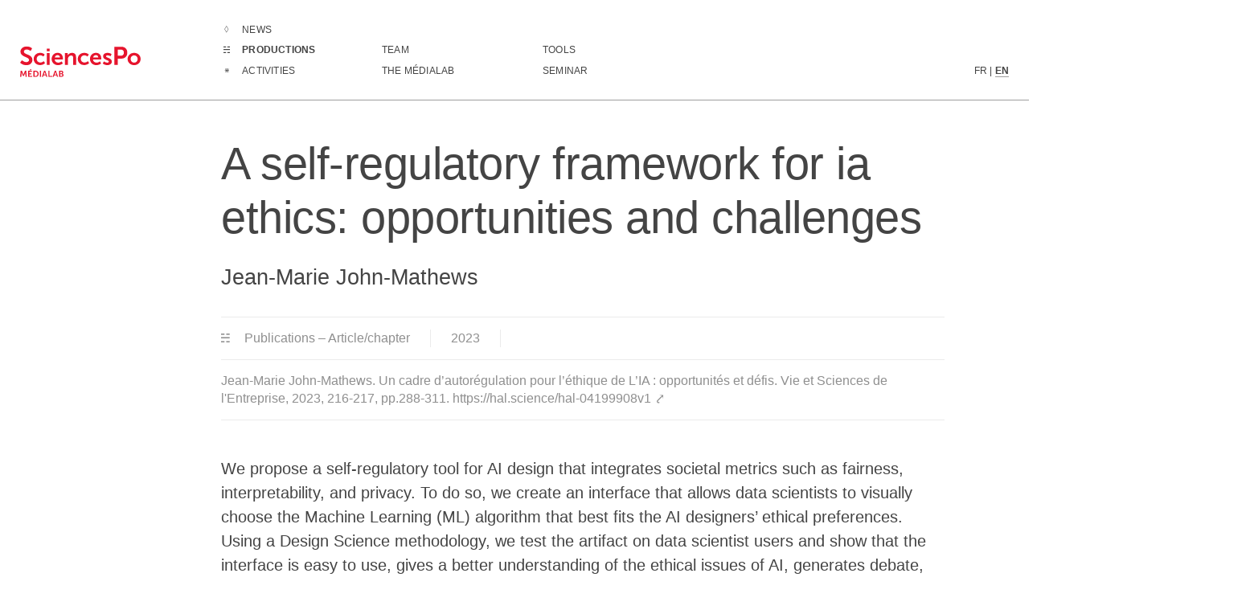

--- FILE ---
content_type: text/html
request_url: https://medialab.sciencespo.fr/en/productions/2023-un-cadre-dautoregulation-pour-lethique-de-lia-opportunites-et-defis-jean-marie-john-mathews/
body_size: 7589
content:
<!DOCTYPE html>
<html lang="en">
  <head>
    <meta charset="utf-8" />
    <meta http-equiv="x-ua-compatible" content="ie=edge" />
    <meta name="viewport" content="width=device-width, initial-scale=1, shrink-to-fit=no" />
    <title>A self-regulatory framework for ia ethics: opportunities and challenges. Jean-Marie John-Mathews (2023) | médialab Sciences Po</title>
    <meta name="author" content="Jean-Marie John-Mathews"/><meta name="description" content="&lt;p&gt;We propose a self-regulatory tool for AI design that integrates societal metrics such as fairness, interpretability, and privacy. To do so, we create an interface that allows data scientists to visually choose the Machine Learning (ML) algorithm that best fits the AI designers’ ethical preferences. Using a Design Science methodology, we test the artifact on data scientist users and show that the interface is easy to use, gives a better understanding of the ethical issues of AI, generates debate, makes the algorithms more ethical, and is operational for decision-making. Our first contribution is to build a bottom-up AI regulation tool that integrates not only users’ ethical preferences, but also the singularities of the practical case learned by the algorithm. The method is independent of ML use cases and ML learning procedures. Our second contribution is to show that data scientists can select freely to sacrifice some performance to reach more ethical algorithms if they use appropriate regulatory tools. We then provide the conditions under which this technical and self-regulatory approach can fail. This paper shows how it is possible to bridge the gap between theories and practices in AI Ethics using flexible and bottom-up tools.&lt;/p&gt;"/><meta name="citation_public_url" content="https://medialab.sciencespo.fr/en/productions"/><meta name="z:itemType" content="journalArticle"/><meta name="citation_title" content="A self-regulatory framework for ia ethics: opportunities and challenges"/><meta name="DC.format" scheme="DCTERMS.IMT" content="text/html"/><meta name="DC.Title" lang="en" content="A self-regulatory framework for ia ethics: opportunities and challenges"/><meta name="DC.date" content="2023"/><meta name="DC.language" content="en"/><meta name="DCTERMS.uri" lang="en" content="https://medialab.sciencespo.fr/en/productions"/><meta name="DCTERMS.description" lang="en" content="&lt;p&gt;We propose a self-regulatory tool for AI design that integrates societal metrics such as fairness, interpretability, and privacy. To do so, we create an interface that allows data scientists to visually choose the Machine Learning (ML) algorithm that best fits the AI designers’ ethical preferences. Using a Design Science methodology, we test the artifact on data scientist users and show that the interface is easy to use, gives a better understanding of the ethical issues of AI, generates debate, makes the algorithms more ethical, and is operational for decision-making. Our first contribution is to build a bottom-up AI regulation tool that integrates not only users’ ethical preferences, but also the singularities of the practical case learned by the algorithm. The method is independent of ML use cases and ML learning procedures. Our second contribution is to show that data scientists can select freely to sacrifice some performance to reach more ethical algorithms if they use appropriate regulatory tools. We then provide the conditions under which this technical and self-regulatory approach can fail. This paper shows how it is possible to bridge the gap between theories and practices in AI Ethics using flexible and bottom-up tools.&lt;/p&gt;"/><meta name="DCTERMS.issued" scheme="DCTERMS.W3CDTF" content="2023"/><meta name="DCTERMS.creator" content="Jean-Marie John-Mathews"/><meta name="twitter:card" content="summary_large_image"/><meta name="twitter:site" content="https://medialab.sciencespo.fr"/><meta name="twitter:title" content="A self-regulatory framework for ia ethics: opportunities and challenges. Jean-Marie John-Mathews (2023) | médialab Sciences Po"/><meta name="twitter:description" content="&lt;p&gt;We propose a self-regulatory tool for AI design that integrates societal metrics such as fairness, interpretability, and privacy. To do so, we create an interface that allows data scientists to visually choose the Machine Learning (ML) algorithm that best fits the AI designers’ ethical preferences. Using a Design Science methodology, we test the artifact on data scientist users and show that the interface is easy to use, gives a better understanding of the ethical issues of AI, generates debate, makes the algorithms more ethical, and is operational for decision-making. Our first contribution is to build a bottom-up AI regulation tool that integrates not only users’ ethical preferences, but also the singularities of the practical case learned by the algorithm. The method is independent of ML use cases and ML learning procedures. Our second contribution is to show that data scientists can select freely to sacrifice some performance to reach more ethical algorithms if they use appropriate regulatory tools. We then provide the conditions under which this technical and self-regulatory approach can fail. This paper shows how it is possible to bridge the gap between theories and practices in AI Ethics using flexible and bottom-up tools.&lt;/p&gt;"/><meta name="twitter:creator" content="@medialab_scpo"/><meta name="twitter:image" content="https://medialab.sciencespo.fr/img/cover-twitter.png"/><meta itemprop="name" content="A self-regulatory framework for ia ethics: opportunities and challenges. Jean-Marie John-Mathews (2023) | médialab Sciences Po"/><meta itemprop="description" content="&lt;p&gt;We propose a self-regulatory tool for AI design that integrates societal metrics such as fairness, interpretability, and privacy. To do so, we create an interface that allows data scientists to visually choose the Machine Learning (ML) algorithm that best fits the AI designers’ ethical preferences. Using a Design Science methodology, we test the artifact on data scientist users and show that the interface is easy to use, gives a better understanding of the ethical issues of AI, generates debate, makes the algorithms more ethical, and is operational for decision-making. Our first contribution is to build a bottom-up AI regulation tool that integrates not only users’ ethical preferences, but also the singularities of the practical case learned by the algorithm. The method is independent of ML use cases and ML learning procedures. Our second contribution is to show that data scientists can select freely to sacrifice some performance to reach more ethical algorithms if they use appropriate regulatory tools. We then provide the conditions under which this technical and self-regulatory approach can fail. This paper shows how it is possible to bridge the gap between theories and practices in AI Ethics using flexible and bottom-up tools.&lt;/p&gt;"/><meta itemprop="image" content="https://medialab.sciencespo.fr/img/cover-twitter.png"/><meta property="og:title" content="A self-regulatory framework for ia ethics: opportunities and challenges. Jean-Marie John-Mathews (2023) | médialab Sciences Po"/><meta property="og:site_name" content="médialab Sciences Po"/><meta property="og:url" content="https://medialab.sciencespo.fr/en/productions"/><meta property="og:description" content="&lt;p&gt;We propose a self-regulatory tool for AI design that integrates societal metrics such as fairness, interpretability, and privacy. To do so, we create an interface that allows data scientists to visually choose the Machine Learning (ML) algorithm that best fits the AI designers’ ethical preferences. Using a Design Science methodology, we test the artifact on data scientist users and show that the interface is easy to use, gives a better understanding of the ethical issues of AI, generates debate, makes the algorithms more ethical, and is operational for decision-making. Our first contribution is to build a bottom-up AI regulation tool that integrates not only users’ ethical preferences, but also the singularities of the practical case learned by the algorithm. The method is independent of ML use cases and ML learning procedures. Our second contribution is to show that data scientists can select freely to sacrifice some performance to reach more ethical algorithms if they use appropriate regulatory tools. We then provide the conditions under which this technical and self-regulatory approach can fail. This paper shows how it is possible to bridge the gap between theories and practices in AI Ethics using flexible and bottom-up tools.&lt;/p&gt;"/><meta property="og:locale" content="en_US"/><meta property="og:image" content="https://medialab.sciencespo.fr/img/cover-twitter.png"/><meta property="og:image:url" content="https://medialab.sciencespo.fr/img/cover-twitter.png"/><meta property="og:image:secure_url" content="https://medialab.sciencespo.fr/img/cover-twitter.png"/><meta property="og:image:type" content="image/png"/><meta property="og:image:alt" content="médialab website image"/><meta property="og:image:width" content="2000"/><meta property="og:width" content="2000"/><meta property="og:image:height" content="1000"/><meta property="og:height" content="1000"/><meta property="og:type" content="article"/><meta property="og:article:author" content="Jean-Marie John-Mathews"/><meta property="og:article:published_time" content="2023"/>
    <link rel="apple-touch-icon" sizes="57x57" href="/apple-icon-57x57.png">
    <link rel="apple-touch-icon" sizes="60x60" href="/apple-icon-60x60.png">
    <link rel="apple-touch-icon" sizes="72x72" href="/apple-icon-72x72.png">
    <link rel="apple-touch-icon" sizes="76x76" href="/apple-icon-76x76.png">
    <link rel="apple-touch-icon" sizes="114x114" href="/apple-icon-114x114.png">
    <link rel="apple-touch-icon" sizes="120x120" href="/apple-icon-120x120.png">
    <link rel="apple-touch-icon" sizes="144x144" href="/apple-icon-144x144.png">
    <link rel="apple-touch-icon" sizes="152x152" href="/apple-icon-152x152.png">
    <link rel="apple-touch-icon" sizes="180x180" href="/apple-icon-180x180.png">
    <link rel="icon" type="image/png" sizes="192x192"  href="/android-icon-192x192.png">
    <link rel="icon" type="image/png" sizes="32x32" href="/favicon-32x32.png">
    <link rel="icon" type="image/png" sizes="96x96" href="/favicon-96x96.png">
    <link rel="icon" type="image/png" sizes="16x16" href="/favicon-16x16.png">
    <link rel="manifest" href="/manifest.json">
    <meta name="msapplication-TileColor" content="#ffffff">
    <meta name="msapplication-TileImage" content="/ms-icon-144x144.png">
    <meta name="theme-color" content="#ffffff">
    <link rel="schema.DC" href="http://purl.org/dc/elements/1.1/"/><link rel="schema.DCTERMS" href="http://purl.org/dc/terms/"/>
    <link rel="alternate" type="application/rss+xml" title="Actualités du médialab Sciences Po" href="/actualites.feed.xml">
<link rel="alternate" type="application/rss+xml" title="News from médialab SciencesPo" href="/news.feed.xml">
<link rel="alternate" type="application/rss+xml" title="Programme du séminaire médialab Sciences Po" href="/seminaire.feed.xml">
<link rel="alternate" type="application/rss+xml" title="Program of the médialab SciencesPo's seminar" href="/seminar.feed.xml">
<link rel="alternate" type="application/rss+xml" title="Nouvelles productions du médialab Sciences Po" href="/productions-fr.feed.xml">
<link rel="alternate" type="application/rss+xml" title="New productions from médialab Sciences Po" href="/productions-en.feed.xml">
<link rel="alternate" type="application/rss+xml" title="Toutes les mises à jour du médialab Sciences Po" href="/all-updates-fr.feed.xml">
<link rel="alternate" type="application/rss+xml" title="All updates from médialab Sciences Po" href="/all-updates-en.feed.xml">
<link rel="alternate" type="application/rss+xml" title="Toutes les mises à jour du médialab Sciences Po" href="/feed">
    <link href="/font/Bel2/bel2.css" rel="stylesheet">
    <link href="/font/Symbol/symbol.css" rel="stylesheet">
    <link href="/medialab.css" rel="stylesheet">
    
  <!-- Matomo -->
  <script type="text/javascript">
    var _paq = window._paq = window._paq || [];
    /* tracker methods like "setCustomDimension" should be called before "trackPageView" */
    _paq.push(['setDoNotTrack', true]);
    _paq.push(['disableCookies']);
    _paq.push(['trackPageView']);
    _paq.push(['enableLinkTracking']);
    (function() {
      var u='//ws.sciences-po.fr/';
      _paq.push(['setTrackerUrl', u+'matomo.php']);
      _paq.push(['setSiteId', '13']);
      var d=document, g=d.createElement('script'), s=d.getElementsByTagName('script')[0];
      g.type='text/javascript'; g.async=true; g.src=u+'matomo.js'; s.parentNode.insertBefore(g,s);
    })();
  </script>
  <noscript><p><img src="//ws.sciences-po.fr/matomo.php?idsite=13&amp;rec=1" style="border:0;" alt="" /></p></noscript>
  <!-- End Matomo Code -->

  </head>
  <body>
    <div itemscope="" itemType="https://schema.org/Organization" class="page-production body-page"><link itemProp="url" href="https://medialab.sciencespo.fr"/><div itemProp="logo" style="display:none">https://medialab.sciencespo.fr/img/cover-fb.png</div><header id="topbar" role="banner" aria-label="Website global navigation"><input type="checkbox" id="toggle-menu" name="toggle-menu" value="visible" hidden=""/><label for="toggle-menu"><span class="span-nochecked" aria-label="Open the main menu"><svg version="1.1" id="icon-menu" xmlns="http://www.w3.org/2000/svg" xmlns:xlink="http://www.w3.org/1999/xlink" x="0px" y="0px" viewBox="0 0 56 56" style="enable-background:new 0 0 56 56" xml:space="preserve"><g><path d="M40,16H16c-0.553,0-1,0.448-1,1s0.447,1,1,1h24c0.553,0,1-0.448,1-1S40.553,16,40,16z"></path><path d="M40,27H16c-0.553,0-1,0.448-1,1s0.447,1,1,1h24c0.553,0,1-0.448,1-1S40.553,27,40,27z"></path><path d="M40,38H16c-0.553,0-1,0.448-1,1s0.447,1,1,1h24c0.553,0,1-0.448,1-1S40.553,38,40,38z"></path></g></svg></span><span class="span-checked" aria-label="Close the main menu"><svg version="1.1" id="close-icon" xmlns="http://www.w3.org/2000/svg" xmlns:xlink="http://www.w3.org/1999/xlink" x="0px" y="0px" viewBox="0 0 52 52" style="enable-background:new 0 0 52 52" xml:space="preserve"><g><path d="M35.707,16.293c-0.391-0.391-1.023-0.391-1.414,0L26,24.586l-8.293-8.293c-0.391-0.391-1.023-0.391-1.414,0 s-0.391,1.023,0,1.414L24.586,26l-8.293,8.293c-0.391,0.391-0.391,1.023,0,1.414C16.488,35.902,16.744,36,17,36 s0.512-0.098,0.707-0.293L26,27.414l8.293,8.293C34.488,35.902,34.744,36,35,36s0.512-0.098,0.707-0.293 c0.391-0.391,0.391-1.023,0-1.414L27.414,26l8.293-8.293C36.098,17.316,36.098,16.684,35.707,16.293z"></path></g></svg></span></label><div id="topbar-content"><div id="logo-medialab"><a class="active" href="/en" id="back_button"><svg version="1.1" id="medialab-logo-svg" xmlns="http://www.w3.org/2000/svg" xmlns:xlink="http://www.w3.org/1999/xlink" x="0px" y="0px" viewBox="0 0 283.5 72.6" style="enable-background:new 0 0 283.5 72.6" xml:space="preserve" aria-hidden="true"><title>Sciences Po | médialab</title><desc>Logo of Sciences Po médialab</desc><g><path class="st0" d="M4.2,32.7c0,0,4.7,4.5,10.7,4.5c3.3,0,6.2-1.7,6.2-5.2c0-7.7-20.3-6.4-20.3-19.6C0.9,5.3,7.1,0,15.3,0 c8.5,0,12.8,4.6,12.8,4.6L24.8,11c0,0-4.1-3.8-9.5-3.8c-3.6,0-6.5,2.1-6.5,5.1C8.8,20,29,18.1,29,31.9c0,6.8-5.2,12.6-14.2,12.6 C5.3,44.5,0,38.6,0,38.6L4.2,32.7z"></path><path class="st0" d="M47.1,15.2c7.3,0,10.7,4.1,10.7,4.1l-3.1,4.7c0,0-2.9-3-7.3-3c-5.1,0-8.5,3.9-8.5,8.6c0,4.7,3.4,8.7,8.7,8.7 c4.7,0,8.2-3.5,8.2-3.5l2.7,4.9c0,0-4,4.5-11.5,4.5c-9.2,0-15.1-6.5-15.1-14.6C32,21.9,37.9,15.2,47.1,15.2"></path><path class="st0" d="M62.6,5h6.9v6.2h-6.9V5z M62.6,15.9h6.9v27.8h-6.9V15.9z"></path><path class="st0" d="M88.3,15.2c8,0,12.3,5.8,12.3,13.2c0,0.8-0.2,2.7-0.2,2.7H81.3c0.4,4.9,4.2,7.4,8.4,7.4c4.5,0,8-3.1,8-3.1 l2.7,5c0,0-4.3,4-11.2,4c-9.2,0-15-6.7-15-14.6C74.2,21.2,80,15.2,88.3,15.2 M93.7,26.4c-0.1-3.8-2.5-5.8-5.5-5.8 c-3.5,0-6,2.2-6.7,5.8H93.7z"></path><path class="st0" d="M105.3,15.9h6.7v3.2c0,1-0.1,1.9-0.1,1.9h0.1c1.2-2.3,4.3-5.8,9.9-5.8c6.2,0,9.7,3.2,9.7,10.6v17.9h-6.9V27.2 c0-3.4-0.9-5.7-4.4-5.7c-3.7,0-6.4,2.3-7.5,5.7c-0.4,1.1-0.5,2.4-0.5,3.7v12.8h-6.9L105.3,15.9L105.3,15.9z"></path><path class="st0" d="M150.8,15.2c7.3,0,10.7,4.1,10.7,4.1l-3.1,4.7c0,0-2.9-3-7.3-3c-5.1,0-8.5,3.9-8.5,8.6c0,4.7,3.4,8.7,8.7,8.7 c4.7,0,8.2-3.5,8.2-3.5l2.7,4.9c0,0-4,4.5-11.5,4.5c-9.2,0-15.1-6.5-15.1-14.6C135.6,21.9,141.5,15.2,150.8,15.2"></path><path class="st0" d="M178.5,15.2c8,0,12.3,5.8,12.3,13.2c0,0.8-0.2,2.7-0.2,2.7h-19.2c0.4,4.9,4.2,7.4,8.4,7.4c4.5,0,8-3.1,8-3.1 l2.7,5c0,0-4.3,4-11.2,4c-9.2,0-15-6.7-15-14.6C164.4,21.2,170.2,15.2,178.5,15.2 M183.8,26.4c-0.1-3.8-2.5-5.8-5.5-5.8 c-3.5,0-6,2.2-6.7,5.8H183.8z"></path><path class="st0" d="M197.4,35.4c0,0,3.1,3.1,7.6,3.1c2,0,3.7-0.9,3.7-2.5c0-4.1-13.5-3.6-13.5-12.6c0-5.2,4.6-8.2,10.6-8.2 c6.3,0,9.3,3.2,9.3,3.2l-2.6,5.1c0,0-2.6-2.4-6.8-2.4c-1.8,0-3.5,0.8-3.5,2.5c0,3.9,13.5,3.4,13.5,12.4c0,4.6-4,8.4-10.6,8.4 c-6.9,0-10.8-4.1-10.8-4.1L197.4,35.4z"></path><path class="st0" d="M221.8,0.7h16.6c8.1,0,13.7,5.6,13.7,14s-5.6,14.2-13.7,14.2h-8.8v14.8h-7.8V0.7z M236.9,22.1 c4.5,0,7.2-2.9,7.2-7.4c0-4.4-2.7-7.3-7.1-7.3h-7.4v14.7H236.9z"></path><path class="st0" d="M268.1,15.2c8.5,0,15.3,6.1,15.3,14.6c0,8.6-6.8,14.6-15.3,14.6c-8.5,0-15.3-6-15.3-14.6 C252.8,21.3,259.7,15.2,268.1,15.2 M268.2,38.5c4.5,0,8.2-3.5,8.2-8.7c0-5.1-3.8-8.7-8.2-8.7c-4.5,0-8.3,3.5-8.3,8.7 C259.9,35,263.6,38.5,268.2,38.5"></path><path class="st0" d="M1.3,57.7h2.9L7.1,65c0.3,0.9,0.8,2.2,0.8,2.2h0c0,0,0.4-1.3,0.7-2.2l2.9-7.4h2.9l1.2,14.9h-2.7l-0.6-8.3 c-0.1-1,0-2.3,0-2.3h0c0,0-0.4,1.4-0.8,2.3L9,70H6.7l-2.4-5.8c-0.4-0.9-0.8-2.3-0.8-2.3h0c0,0,0,1.3,0,2.3l-0.6,8.3H0L1.3,57.7z"></path><path class="st0" d="M18.9,57.7h8.9V60h-6.2v3.9h5v2.3h-5v4h6.6v2.3h-9.3C18.9,72.6,18.9,57.7,18.9,57.7z M24.1,53.8h2.8l-2.2,2.9 h-2.1L24.1,53.8z"></path><path class="st0" d="M31,57.7h5.1c4.6,0,7.6,2.7,7.6,7.4c0,4.7-3,7.5-7.6,7.5H31V57.7z M36,70.3c3,0,5-1.8,5-5.1c0-3.3-2-5.1-5-5.1 h-2.2v10.2L36,70.3L36,70.3z"></path><rect x="46.5" y="57.7" class="st0" width="2.7" height="14.9"></rect><path class="st0" d="M60.4,68.8h-5.2l-1.3,3.8h-2.8l5.2-14.9h2.8l5.2,14.9h-2.8L60.4,68.8z M57.8,60.3c0,0-0.3,1.5-0.6,2.3l-1.3,4 h3.9l-1.3-4C58.2,61.7,57.9,60.3,57.8,60.3L57.8,60.3z"></path><polygon class="st0" points="66.4,57.7 69.1,57.7 69.1,70.3 75.6,70.3 75.6,72.6 66.4,72.6 	"></polygon><path class="st0" d="M85.6,68.8h-5.2l-1.3,3.8h-2.8l5.2-14.9h2.8l5.2,14.9h-2.8L85.6,68.8z M83,60.3c0,0-0.3,1.5-0.6,2.3l-1.3,4 h3.9l-1.3-4C83.3,61.7,83,60.3,83,60.3L83,60.3z"></path><path class="st0" d="M91.6,57.7h5.3c2.7,0,4.6,1.4,4.6,3.8c0,1.4-0.7,2.6-1.8,3.2v0c1.6,0.5,2.4,2,2.4,3.5c0,3-2.4,4.3-5.1,4.3 h-5.4L91.6,57.7L91.6,57.7z M96.9,63.8c1.2,0,1.8-0.8,1.8-1.9S98.1,60,96.9,60h-2.6v3.8H96.9z M97.2,70.3c1.4,0,2.2-0.9,2.2-2.2 c0-1.2-0.8-2.1-2.2-2.1h-2.9v4.3H97.2z"></path></g></svg><span itemProp="name" style="display:none">médialab Sciences Po</span></a></div><nav id="nav-option" role="navigation" aria-owns="langue back_button fr-to-en en-to-fr"><ul id="nav-objet"><li data-type="actualite"><a href="/en/news" aria-label="Go to the complete list of news">News</a></li><li data-type="production"><a class="active" href="/en/productions" aria-label="Go to the complete list of productions">Productions</a></li><li data-type="activite"><a href="/en/activities" aria-label="Go to the complete list of activities">Activities</a></li></ul><ul id="nav-institution"><li><a href="/en/people" aria-label="Discover médialab members">Team</a></li><li><a href="/en/about" aria-label="Go to médialab presentation page">The médialab</a></li></ul><ul id="nav-archive"><li><a href="/en/tools" aria-label="Go to a listing of digital tools created or used by médialab">Tools</a></li><li><a href="/en/activities/seminaire-du-medialab" aria-label="Join us for our seminar">Seminar</a></li></ul></nav><div id="langue" class="menu langue" aria-label="Language selection"><p><a href="/productions/2023-un-cadre-dautoregulation-pour-lethique-de-lia-opportunites-et-defis-jean-marie-john-mathews" aria-label="French version content">FR</a><span> | </span><a class="active" href="/en/productions/2023-un-cadre-dautoregulation-pour-lethique-de-lia-opportunites-et-defis-jean-marie-john-mathews" aria-label="English version content">EN</a></p></div></div><div class="print"><p itemProp="url">medialab.sciencespo.fr</p></div></header><main id="main-objet" itemscope="" itemType="https://schema.org/Article" role="main" aria-label="Page content"><ol style="display:none" itemscope="" itemType="https://schema.org/BreadcrumbList"><li itemProp="itemListElement" itemscope="" itemType="https://schema.org/ListItem"><a itemType="https://schema.org/Organization" itemProp="item" href="https://medialab.sciencespo.fr"><span itemProp="name">médialab Sciences Po</span></a><meta itemProp="position" content="1"/></li><li itemProp="itemListElement" itemscope="" itemType="https://schema.org/ListItem"><a itemType="https://schema.org/Thing" href="https://medialab.sciencespo.fr/en/productions" itemProp="item"><span itemProp="name">Productions</span></a><meta itemProp="position" content="2"/></li><li itemProp="itemListElement" itemscope="" itemType="https://schema.org/ListItem"><a itemType="https://schema.org/Thing" href="https://medialab.sciencespo.fr/en/productions/2023-un-cadre-dautoregulation-pour-lethique-de-lia-opportunites-et-defis-jean-marie-john-mathews" itemProp="item"><span itemProp="name">A self-regulatory framework for ia ethics: opportunities and challenges</span></a><meta itemProp="position" content="3"/></li></ol><header id="titre-sticky" aria-hidden="true"><div id="container-titre-sticky"><div id="logo-sticky"><a href="/en"><svg version="1.1" id="medialab-logo-svg" xmlns="http://www.w3.org/2000/svg" xmlns:xlink="http://www.w3.org/1999/xlink" x="0px" y="0px" viewBox="0 0 283.5 72.6" style="enable-background:new 0 0 283.5 72.6" xml:space="preserve" aria-hidden="true"><title>Sciences Po | médialab</title><desc>Logo of Sciences Po médialab</desc><g><path class="st0" d="M4.2,32.7c0,0,4.7,4.5,10.7,4.5c3.3,0,6.2-1.7,6.2-5.2c0-7.7-20.3-6.4-20.3-19.6C0.9,5.3,7.1,0,15.3,0 c8.5,0,12.8,4.6,12.8,4.6L24.8,11c0,0-4.1-3.8-9.5-3.8c-3.6,0-6.5,2.1-6.5,5.1C8.8,20,29,18.1,29,31.9c0,6.8-5.2,12.6-14.2,12.6 C5.3,44.5,0,38.6,0,38.6L4.2,32.7z"></path><path class="st0" d="M47.1,15.2c7.3,0,10.7,4.1,10.7,4.1l-3.1,4.7c0,0-2.9-3-7.3-3c-5.1,0-8.5,3.9-8.5,8.6c0,4.7,3.4,8.7,8.7,8.7 c4.7,0,8.2-3.5,8.2-3.5l2.7,4.9c0,0-4,4.5-11.5,4.5c-9.2,0-15.1-6.5-15.1-14.6C32,21.9,37.9,15.2,47.1,15.2"></path><path class="st0" d="M62.6,5h6.9v6.2h-6.9V5z M62.6,15.9h6.9v27.8h-6.9V15.9z"></path><path class="st0" d="M88.3,15.2c8,0,12.3,5.8,12.3,13.2c0,0.8-0.2,2.7-0.2,2.7H81.3c0.4,4.9,4.2,7.4,8.4,7.4c4.5,0,8-3.1,8-3.1 l2.7,5c0,0-4.3,4-11.2,4c-9.2,0-15-6.7-15-14.6C74.2,21.2,80,15.2,88.3,15.2 M93.7,26.4c-0.1-3.8-2.5-5.8-5.5-5.8 c-3.5,0-6,2.2-6.7,5.8H93.7z"></path><path class="st0" d="M105.3,15.9h6.7v3.2c0,1-0.1,1.9-0.1,1.9h0.1c1.2-2.3,4.3-5.8,9.9-5.8c6.2,0,9.7,3.2,9.7,10.6v17.9h-6.9V27.2 c0-3.4-0.9-5.7-4.4-5.7c-3.7,0-6.4,2.3-7.5,5.7c-0.4,1.1-0.5,2.4-0.5,3.7v12.8h-6.9L105.3,15.9L105.3,15.9z"></path><path class="st0" d="M150.8,15.2c7.3,0,10.7,4.1,10.7,4.1l-3.1,4.7c0,0-2.9-3-7.3-3c-5.1,0-8.5,3.9-8.5,8.6c0,4.7,3.4,8.7,8.7,8.7 c4.7,0,8.2-3.5,8.2-3.5l2.7,4.9c0,0-4,4.5-11.5,4.5c-9.2,0-15.1-6.5-15.1-14.6C135.6,21.9,141.5,15.2,150.8,15.2"></path><path class="st0" d="M178.5,15.2c8,0,12.3,5.8,12.3,13.2c0,0.8-0.2,2.7-0.2,2.7h-19.2c0.4,4.9,4.2,7.4,8.4,7.4c4.5,0,8-3.1,8-3.1 l2.7,5c0,0-4.3,4-11.2,4c-9.2,0-15-6.7-15-14.6C164.4,21.2,170.2,15.2,178.5,15.2 M183.8,26.4c-0.1-3.8-2.5-5.8-5.5-5.8 c-3.5,0-6,2.2-6.7,5.8H183.8z"></path><path class="st0" d="M197.4,35.4c0,0,3.1,3.1,7.6,3.1c2,0,3.7-0.9,3.7-2.5c0-4.1-13.5-3.6-13.5-12.6c0-5.2,4.6-8.2,10.6-8.2 c6.3,0,9.3,3.2,9.3,3.2l-2.6,5.1c0,0-2.6-2.4-6.8-2.4c-1.8,0-3.5,0.8-3.5,2.5c0,3.9,13.5,3.4,13.5,12.4c0,4.6-4,8.4-10.6,8.4 c-6.9,0-10.8-4.1-10.8-4.1L197.4,35.4z"></path><path class="st0" d="M221.8,0.7h16.6c8.1,0,13.7,5.6,13.7,14s-5.6,14.2-13.7,14.2h-8.8v14.8h-7.8V0.7z M236.9,22.1 c4.5,0,7.2-2.9,7.2-7.4c0-4.4-2.7-7.3-7.1-7.3h-7.4v14.7H236.9z"></path><path class="st0" d="M268.1,15.2c8.5,0,15.3,6.1,15.3,14.6c0,8.6-6.8,14.6-15.3,14.6c-8.5,0-15.3-6-15.3-14.6 C252.8,21.3,259.7,15.2,268.1,15.2 M268.2,38.5c4.5,0,8.2-3.5,8.2-8.7c0-5.1-3.8-8.7-8.2-8.7c-4.5,0-8.3,3.5-8.3,8.7 C259.9,35,263.6,38.5,268.2,38.5"></path><path class="st0" d="M1.3,57.7h2.9L7.1,65c0.3,0.9,0.8,2.2,0.8,2.2h0c0,0,0.4-1.3,0.7-2.2l2.9-7.4h2.9l1.2,14.9h-2.7l-0.6-8.3 c-0.1-1,0-2.3,0-2.3h0c0,0-0.4,1.4-0.8,2.3L9,70H6.7l-2.4-5.8c-0.4-0.9-0.8-2.3-0.8-2.3h0c0,0,0,1.3,0,2.3l-0.6,8.3H0L1.3,57.7z"></path><path class="st0" d="M18.9,57.7h8.9V60h-6.2v3.9h5v2.3h-5v4h6.6v2.3h-9.3C18.9,72.6,18.9,57.7,18.9,57.7z M24.1,53.8h2.8l-2.2,2.9 h-2.1L24.1,53.8z"></path><path class="st0" d="M31,57.7h5.1c4.6,0,7.6,2.7,7.6,7.4c0,4.7-3,7.5-7.6,7.5H31V57.7z M36,70.3c3,0,5-1.8,5-5.1c0-3.3-2-5.1-5-5.1 h-2.2v10.2L36,70.3L36,70.3z"></path><rect x="46.5" y="57.7" class="st0" width="2.7" height="14.9"></rect><path class="st0" d="M60.4,68.8h-5.2l-1.3,3.8h-2.8l5.2-14.9h2.8l5.2,14.9h-2.8L60.4,68.8z M57.8,60.3c0,0-0.3,1.5-0.6,2.3l-1.3,4 h3.9l-1.3-4C58.2,61.7,57.9,60.3,57.8,60.3L57.8,60.3z"></path><polygon class="st0" points="66.4,57.7 69.1,57.7 69.1,70.3 75.6,70.3 75.6,72.6 66.4,72.6 	"></polygon><path class="st0" d="M85.6,68.8h-5.2l-1.3,3.8h-2.8l5.2-14.9h2.8l5.2,14.9h-2.8L85.6,68.8z M83,60.3c0,0-0.3,1.5-0.6,2.3l-1.3,4 h3.9l-1.3-4C83.3,61.7,83,60.3,83,60.3L83,60.3z"></path><path class="st0" d="M91.6,57.7h5.3c2.7,0,4.6,1.4,4.6,3.8c0,1.4-0.7,2.6-1.8,3.2v0c1.6,0.5,2.4,2,2.4,3.5c0,3-2.4,4.3-5.1,4.3 h-5.4L91.6,57.7L91.6,57.7z M96.9,63.8c1.2,0,1.8-0.8,1.8-1.9S98.1,60,96.9,60h-2.6v3.8H96.9z M97.2,70.3c1.4,0,2.2-0.9,2.2-2.2 c0-1.2-0.8-2.1-2.2-2.1h-2.9v4.3H97.2z"></path></g></svg></a></div><p><a href="/en/productions"><span data-icon="production">Productions</span></a><span itemProp="name" class="title"><a href="#topbar">A self-regulatory framework for ia ethics: opportunities and challenges</a></span></p></div></header><div id="img-article"><div class="activator"></div></div><article id="article-contenu"><div class="block-lang en" lang="en"><hgroup><h1 itemProp="name" data-level-1="title">A self-regulatory framework for ia ethics: opportunities and challenges</h1><h2 data-level-2="authors"><span>Jean-Marie John-Mathews</span></h2></hgroup><div class="details"><p class="type-objet"><span data-icon="production"></span> Publications – Article/chapter</p><p class="date-news" aria-label="date"><time itemProp="datePublished" dateTime="2023-01-1"><span></span><span class="startDate"><span class="year">2023</span></span></time></p><p itemProp="description" class="p-ref"><a itemProp="url" href="https://hal.science/hal-04199908v1" target="_blank" rel="noopener noreferrer"><span><span><span>Jean-Marie John-Mathews. Un cadre d’autorégulation pour l’éthique de L’IA : opportunités et défis. Vie et Sciences de l'Entreprise, 2023, 216-217, pp.288-311. https://hal.science/hal-04199908v1</span> ⤤</span></span></a></p></div><div class="html-fallback article-contenu" itemProp="headline"><div><p>We propose a self-regulatory tool for AI design that integrates societal metrics such as fairness, interpretability, and privacy. To do so, we create an interface that allows data scientists to visually choose the Machine Learning (ML) algorithm that best fits the AI designers’ ethical preferences. Using a Design Science methodology, we test the artifact on data scientist users and show that the interface is easy to use, gives a better understanding of the ethical issues of AI, generates debate, makes the algorithms more ethical, and is operational for decision-making. Our first contribution is to build a bottom-up AI regulation tool that integrates not only users’ ethical preferences, but also the singularities of the practical case learned by the algorithm. The method is independent of ML use cases and ML learning procedures. Our second contribution is to show that data scientists can select freely to sacrifice some performance to reach more ethical algorithms if they use appropriate regulatory tools. We then provide the conditions under which this technical and self-regulatory approach can fail. This paper shows how it is possible to bridge the gap between theories and practices in AI Ethics using flexible and bottom-up tools.</p></div></div></div><label class="toggle-lang" aria-label="⚐ This page also exists in english. "><a href="/productions/2023-un-cadre-dautoregulation-pour-lethique-de-lia-opportunites-et-defis-jean-marie-john-mathews">⚐ Cette page existe aussi en français. </a></label></article><aside id="all-aside"><aside class="container personnes-associees-block" id="people" role="complementary" aria-label="Team"><h1><span data-icon="people"></span>Team</h1><div class="contenu"><ul class="liste_personne"><li itemProp="author" itemscope="" itemType="https://schema.org/Person" data-type="people"><a href="/en/people/jean-marie-john-mathews"><figure><img itemProp="image" src="/static/photo_profil_2b857956-c6aa-42e1-ad01-a1d767f96f50.cover.jpg" alt="Jean-Marie John-Mathews profile picture"/></figure><div class="description"><hgroup><h1><span itemProp="givenName">Jean-Marie</span> <span itemProp="familyName">John-Mathews</span></h1></hgroup><div class="details"><p class="role" data-level-2="role" data-type="role">PhD Student</p></div></div></a></li></ul></div></aside></aside></main><footer role="contentinfo" aria-label="Footer"><div id="container-footer"><div class="logo"></div><div class="mentions"><p aria-label="médialab&#x27;s adress">médialab Sciences Po<br/>27 rue St Guillaume, Paris VII</p><p><a href="/en/legal" aria-label="Link to legal notice">Mentions legales</a></p></div><ul class="contact"><li><a itemProp="email" href="mailto:medialab@sciencespo.fr" aria-label="Write to médialab" target="_blank" rel="noopener noreferrer">Email</a></li><li><a itemProp="sameAs" href="https://mastodon.social/@medialab_scpo" aria-label="Link to médialab&#x27;s Mastodon" target="_blank" rel="noopener noreferrer">Mastodon</a></li><li><a itemProp="sameAs" href="https://bsky.app/profile/medialab-scpo.bsky.social" aria-label="Link to médialab&#x27;s Bluesky" target="_blank" rel="noopener noreferrer">Bluesky</a></li><li><a itemProp="sameAs" href="https://github.com/medialab" aria-label="Link to médialab&#x27;s Github" target="_blank" rel="noopener noreferrer">Github</a></li><li><a itemProp="sameAs" href="/feed" aria-label="RSS" target="_blank" rel="noopener noreferrer">RSS</a></li></ul><div class="internal-search-container"><div id="internal-search"><input type="search" id="internal-search-input" name="q" arial-label="Search through page content" placeholder="Search"/><label for="internal-search-input"><svg id="search-svg" data-name="search" xmlns="http://www.w3.org/2000/svg" viewBox="0 0 60 60"><title>Search</title><path d="M38.34,0A21.64,21.64,0,0,0,21.29,35a10.7,10.7,0,0,1-1.5,1.67l-1.64,1.63-1.07-1.07L16,36.13l-8,8-8,8,4,4L7.88,60l8-8,8-8-1.08-1.08-1.08-1.08,1.64-1.63A9.69,9.69,0,0,1,25,38.72,21.65,21.65,0,1,0,38.34,0Zm0,37.84A16.19,16.19,0,1,1,54.52,21.66,16.2,16.2,0,0,1,38.34,37.84Z"></path></svg></label></div><div class="closed-placeholder">Search the website</div></div><div class="mentions"><p><small>design par <a href="http://julie-blanc.fr/" target="_blank" rel="noopener noreferrer">Julie Blanc</a> et <a href="http://benjmng.eu/" target="_blank" rel="noopener noreferrer">Benjamin Gremillon</a><br/>développement par <a href="https://github.com/medialab/website/graphs/contributors" target="_blank" rel="noopener noreferrer">l&#x27;équipe du médialab</a></small></p></div></div></footer></div>
    <script>
      document.dispatchEvent(new Event('ZoteroItemUpdated', {
        bubbles: true,
        cancelable: true
      }));
      
    </script>
    <script src="/js/internal-search.js"></script>
<script src="/js/cookie-buster.js"></script>
  </body>
</html>

--- FILE ---
content_type: text/css
request_url: https://medialab.sciencespo.fr/font/Symbol/symbol.css
body_size: 48
content:
@font-face {
    font-family: 'Symbol';
    src: url('symbol.woff') format('woff');
    font-weight: normal;
    font-style: normal;

}

--- FILE ---
content_type: text/css
request_url: https://medialab.sciencespo.fr/medialab.css
body_size: 402279
content:
@charset "UTF-8";:root{color:#444}html{font-family:sans-serif;font-size:10px}::selection,::-moz-selection{background:#e6142d;color:white}/*! normalize.css v8.0.1 | MIT License | github.com/necolas/normalize.css */html{line-height:1.15;-webkit-text-size-adjust:100%}body{margin:0}main{display:block}h1{font-size:2em}hr{box-sizing:content-box;height:0;overflow:visible}pre{font-family:monospace,monospace;font-size:1em}a{background-color:transparent}abbr[title]{border-bottom:0;text-decoration:underline;text-decoration:underline dotted}b,strong{font-weight:bold}code,kbd,samp{font-family:monospace,monospace;font-size:1em}small{font-size:80%}sub,sup{font-size:75%;line-height:0;position:relative;vertical-align:baseline}sub{bottom:-0.25em}sup{top:-0.5em}img{border-style:none}button,input,optgroup,select,textarea{font-family:inherit;font-size:100%;line-height:1.15;margin:0}button,input{overflow:visible}button,select{text-transform:none}button,[type='button'],[type='reset'],[type='submit']{-webkit-appearance:button}button::-moz-focus-inner,[type='button']::-moz-focus-inner,[type='reset']::-moz-focus-inner,[type='submit']::-moz-focus-inner{border-style:none;padding:0}button:-moz-focusring,[type='button']:-moz-focusring,[type='reset']:-moz-focusring,[type='submit']:-moz-focusring{outline:1px dotted ButtonText}fieldset{padding:.35em .75em .625em}legend{box-sizing:border-box;color:inherit;display:table;max-width:100%;padding:0;white-space:normal}progress{vertical-align:baseline}textarea{overflow:auto}[type='checkbox'],[type='radio']{box-sizing:border-box;padding:0}[type='number']::-webkit-inner-spin-button,[type='number']::-webkit-outer-spin-button{height:auto}[type='search']{-webkit-appearance:textfield;outline-offset:-2px}[type='search']::-webkit-search-decoration{-webkit-appearance:none}::-webkit-file-upload-button{-webkit-appearance:button;font:inherit}details{display:block}summary{display:list-item}template{display:none}[hidden]{display:none}html{box-sizing:border-box;text-decoration-skip-ink:auto}body,html{max-width:100vw;top:0;left:0;margin:0;padding:0}*,*:before,*:after{margin:0;padding:0;position:relative;-moz-box-sizing:border-box;-webkit-box-sizing:border-box;box-sizing:border-box;scroll-behavior:smooth;-webkit-font-smoothing:antialiased;-moz-font-smoothing:antialiased;font-smoothing:antialiased;font-smooth:never;-moz-font-smooth:never}em{font-style:italic}button{border:0;outline:0}a{text-decoration:none;color:currentColor}a:hover{text-decoration:none}ul{list-style-type:none;list-style-position:inside}*:focus{outline:1px dotted black}html{overflow-x:hidden}body{overflow-x:visible}@media screen and (max-width:700px){body{background-color:white}}@media screen and (min-width:701px){body{background-color:white;top:0!important;max-width:100vw;width:100vw}}[data-type='news'] .type::before,[data-icon='news']::before,[data-type='actualite'] .type::before,[data-icon='actualite']::before,[data-type='actualités'] .type::before,[data-icon='actualités']::before{content:"◊ ";font-family:"Symbol",sans-serif}[data-type='production'] .type::before,[data-icon='production']::before,[data-type='productions'] .type::before,[data-icon='productions']::before{content:"☵ ";font-family:"Symbol",sans-serif}[data-type='activities'] .type::before,[data-icon='activities']::before,[data-type='activite'] .type::before,[data-icon='activite']::before{content:"⋇ ";font-family:"Symbol",sans-serif}[data-type='file'] .type::before,[data-icon='file']::before,[data-type='file'] .type::before,[data-icon='file']::before{content:"¤ ";font-family:"Symbol",sans-serif}[data-icon='people']::before{content:"= ";font-family:"Symbol",sans-serif}[data-type='git'] .type::before{content:"⊶ ";font-family:"Symbol",sans-serif}[data-icon='git']::before{content:"⊶ ";font-family:"Symbol",sans-serif}[data-type='tweet'] .type::before{content:"⟐ ";font-family:"Symbol",sans-serif}[data-icon='tweet']::before{content:"⟐ ";font-family:"Symbol",sans-serif}.GoTo::after{content:" ⤤";font-family:"Symbol",sans-serif}.between{font-family:"Symbol",sans-serif}.author span{white-space:nowrap}.author span:after{content:', '}.author span:last-of-type:after{content:''}.checkbox-medialab{display:-webkit-box;display:-moz-box;display:-ms-flexbox;display:-webkit-flex;display:flex;-webkit-box-align:center;-moz-box-align:center;-ms-flex-align:center;-webkit-align-items:center;align-items:center}.checkbox-medialab:before{content:'';margin-right:10px;display:inline-block;width:15px;height:15px;background:white;border:.5px solid #9e9d9d}@media screen and (min-width:701px){.checkbox-medialab:hover{font-weight:600!important;color:rgba(68,68,68,0.6);cursor:pointer}.checkbox-medialab:hover:before{border:5px solid rgba(68,68,68,0.6)!important}}input:checked+.checkbox-medialab{font-weight:600!important}input:checked+.checkbox-medialab:before{border:5px solid #444}input:checked+.checkbox-medialab:hover:before{border:5px solid rgba(68,68,68,0.6)!important}.more{font-size:13px;line-height:22.5px;font-weight:100;color:rgba(68,68,68,0.6);text-decoration:underline}.more:hover{color:#e6142d}pre{font-family:"Bel",courier,monospace}span.tip{display:none}.totip{text-decoration:underline;text-decoration-skip-ink:auto;cursor:help}*:hover>span.tip,.totip:hover>span.tip,span.tip:hover{display:block;position:absolute;z-index:999;max-width:15%;min-width:150px;top:100%;left:50%;-webkit-transform:translate3D(-50%,0,0);-ms-transform:translate3D(-50%,0,0);transform:translate3D(-50%,0,0);padding:.6rem .8rem;margin:.5rem 12.5px;background:#444;color:white;font-size:16px;line-height:22.5px;font-weight:100;text-decoration:none}.visually-hidden{position:absolute!important;border:0!important;height:1px!important;width:1px!important;padding:0!important;overflow:hidden!important;clip:rect(0,0,0,0)!important}.arrow polyline{fill:none;stroke:#444;stroke-linecap:round;stroke-miterlimit:10;stroke-width:1px}.opacity{color:lightgrey}.html-fallback-active{opacity:.5}#topbar input{display:none}#topbar label{position:fixed;top:15px;right:15px;z-index:100}#topbar label svg,#topbar label img{width:30px;fill:#e6142d}#topbar li[data-type='actualite']::before{content:"◊ ";font-family:"Symbol",sans-serif}#topbar li[data-type='production']::before{content:"☵ ";font-family:"Symbol",sans-serif}#topbar li[data-type='activite']::before{content:"⋇ ";font-family:"Symbol",sans-serif}#topbar a.active{font-weight:bold}@media screen and (max-width:700px){#topbar{position:fixed;width:100%;top:0;left:0;color:#444;font-size:20px;font-weight:300;line-height:30px;background-color:white;border-bottom:.5px solid #9e9d9d;z-index:99;height:71px}#topbar label span svg{width:37.5px;height:37.5px}#topbar-content{background-color:white;width:100%;height:70px;overflow:hidden;transition:height .5s}#topbar-content #logo-medialab{padding:15px;height:70px}#topbar-content #logo-medialab a{display:block;height:100%;padding:4px 0}#topbar-content #logo-medialab svg{height:30px;fill:#e6142d}#topbar-content #nav-option{border-top:.5px solid #9e9d9d}#topbar-content #nav-option ul{padding:0 15px}#topbar-content #nav-option ul li{padding-top:15px;padding-bottom:15px;border-bottom:.5px solid #ebebeb;padding-left:30px}#topbar-content #nav-option ul li::before{display:block;width:18.75px;position:absolute;left:0;text-align:center}#topbar-content #langue{padding-top:30px;padding-left:45px;margin-bottom:20vh;color:rgba(68,68,68,0.6)}#topbar label .span-nochecked{display:block}#topbar label .span-checked{display:none}#topbar input:checked+label .span-nochecked{display:none}#topbar input:checked+label .span-checked{display:block}#topbar input:checked ~ #topbar-content{height:100vh;overflow-y:scroll}}@media screen and (min-width:701px) and (max-width:1080px){#topbar #logo-medialab{width:225px}#topbar #logo-medialab svg,#topbar #logo-medialab img{width:125px;margin-right:75px}#topbar #topbar-content nav ul{width:162.5px}}@media screen and (min-width:1081px){#topbar #logo-medialab{width:275px}#topbar #logo-medialab svg,#topbar #logo-medialab img{width:150px;margin-right:100px}#topbar #topbar-content nav ul{width:200px}}@media screen and (min-width:701px){#topbar{padding:25px 25px;width:100vw;height:125px;left:0;top:0;color:#444;font-size:12px;line-height:22.5px;font-weight:100;text-transform:uppercase;letter-spacing:.2px;letter-spacing:.2px;background-color:white;z-index:999;border-bottom:.5px solid #9e9d9d}.page-production-list #topbar,.page-tool-list #topbar,.page-activity-list #topbar,.page-news-list #topbar,.page-people-list #topbar,.page-home #topbar,.page-about #topbar{position:fixed!important}#topbar label{display:none;cursor:pointer}#topbar-content{max-width:1600px;margin:0 auto;height:100%}#topbar-content #logo-medialab,#topbar-content #nav-option,#topbar-content #langue{display:inline-block;vertical-align:bottom}#topbar-content #langue{position:relative;top:-25px}@supports(display:flex){#topbar-content{display:-webkit-box;display:-moz-box;display:-ms-flexbox;display:-webkit-flex;display:flex;-webkit-box-pack:stretch;-moz-box-pack:stretch;-ms-flex-pack:stretch;-webkit-justify-content:stretch;justify-content:stretch}#topbar-content #langue{top:0}}#topbar-content #logo-medialab svg,#topbar-content #logo-medialab img{fill:#e6142d;top:70%;transform:translateY(-50%)}#topbar-content li::before{display:inline-block;text-align:center;width:15px;margin-right:11.25px}@supports(display:flex){#topbar-content #nav-option{display:-webkit-box;display:-moz-box;display:-ms-flexbox;display:-webkit-flex;display:flex;-webkit-box-align:end;-moz-box-align:end;-ms-flex-align:end;-webkit-align-items:flex-end;align-items:flex-end}}#topbar-content #nav-option ul{display:inline-block;vertical-align:bottom}#topbar-content #nav-option ul li{margin-top:3.75px}#topbar-content #nav-option ul:last-of-type{width:80px!important}#topbar-content #langue{width:100%}@supports(display:flex){#topbar-content #langue{-webkit-align-self:flex-end;-ms-flex-item-align:end;align-self:flex-end}}#topbar-content #langue p{width:100%;text-align:right}#topbar-content #langue p .active{border-bottom:.5px solid #9e9d9d}#topbar-content #langue p a:hover.active{border-color:#e6142d}}footer .contact,footer .mentions{color:rgba(68,68,68,0.6)}footer .contact a:hover,footer .mentions a:hover{color:#e6142d}footer .mentions a{padding-top:15px;text-decoration:underline;text-decoration-skip-ink:auto;text-decoration-color:currentColor;text-decoration-style:dotted}footer .contact li{display:inline-block}footer .contact li:not(:last-of-type):after{content:'/';padding:0 25px}footer .internal-search-container{padding-top:15px;color:rgba(68,68,68,0.6);display:flex;flex-flow:row nowrap;align-items:center}footer .internal-search-container input{font-family:inherit;color:rgba(68,68,68,0.6);max-width:100%;font-weight:inherit}footer .internal-search-container #internal-search{border-bottom:0}footer .internal-search-container .closed-placeholder,footer .internal-search-container #search-svg{cursor:pointer}@media screen and (min-width:701px){footer{height:287.5px;width:100vw;background:white;left:0;padding:0 25px;border-top:.5px solid #9e9d9d;z-index:99;font-size:16px;line-height:22.5px;font-weight:100}footer #container-footer{max-width:1650px;margin:0 auto}footer .mentions{margin-top:30px;margin-bottom:15px}}@media screen and (min-width:1650px){footer .contact,footer .mentions{margin-left:25px}}@media screen and (max-width:700px){footer{width:100vw;padding:30px 15px;border-top:.5px solid #9e9d9d;top:-1px;font-size:13px;line-height:19.5px;font-weight:300}footer .adresse,footer .mentions{color:rgba(68,68,68,0.6)}footer .contact{margin-top:15px}}@media screen and (max-width:700px){main{width:100vw;overflow:hidden}}@media screen and (min-width:701px){main{width:100%;max-width:1650px;min-height:calc(100vh - 125px - 287.5px);padding:0 25px}main .main-nav,main .main-container,main .main-filters{display:inline-block;vertical-align:top}}@media screen and (min-width:701px) and (max-width:1080px){.main-filters,.main-nav{width:200px}.main-container{width:calc(100% - 200px)}}@media screen and (max-width:900px){.page-people #biographie,.page-about #about-contenu,.page-production #article-contenu,.page-news #article-contenu,.page-activity #article-contenu{width:100%;padding:0 15px}.page-people .main-container,.page-about .main-container,.page-production .main-container,.page-news .main-container,.page-activity .main-container{width:100%}}@media screen and (min-width:701px) and (max-width:900px){.page-people #biographie,.page-about #about-contenu,.page-production #article-contenu,.page-news #article-contenu,.page-activity #article-contenu{padding:0 25px}}@media screen and (min-width:901px) and (max-width:1080px){.page-production main,.page-news main,.page-activity main{width:calc(100% - 200px)!important;margin-left:200px!important}}@media screen and (min-width:1081px){.main-filters,.main-nav{width:250px}.main-container{width:calc(100% - 250px)}.page-production main,.page-news main,.page-activity main{width:calc(100% - 250px)!important;margin-left:250px!important}}@media screen and (min-width:1650px){main{width:1650px;margin-left:0;margin:0 auto}}@media screen and (min-width:2110px){.page-production main,.page-news main,.page-activity main{margin:0 auto!important}}@media print{.print{font-size:13px;line-height:22.5px;font-weight:100}*{color:black!important}#topbar{position:relative;padding-bottom:15px;margin-bottom:30px;border-bottom:solid 1px black}#topbar #nav-option,#topbar #langue,#topbar #toggle-menu+label{display:none!important}#topbar #medialab-logo-svg{width:120px}#topbar .print{text-transform:lowercase;position:absolute;right:0;bottom:0}#topbar+a{display:none}main svg{display:none!important;visibility:hidden!important}footer{display:none}}@media screen{.print{display:none!important;visibility:hidden!important}}.page-home .time::before{content:'◷ '}.page-home #home{overflow-x:hidden}.page-home hr{border:0}.page-home footer{position:relative;top:-1px}.page-home #home footer{display:none;padding:0;padding-top:45px;padding-bottom:45px;height:auto!important}.page-home #home footer .contact,.page-home #home footer .mentions{margin-left:0}@media screen and (max-width:700px){.page-home main{margin:70px auto 0 auto}.page-home #introduction{padding-bottom:45px}.page-home section#introduction h1,.page-home section#now>h1,.page-home section#agenda>h1,.page-home section#git>h1,.page-home section#tweet>h1{font-size:16px;line-height:22.5px;font-weight:300;text-align:center;width:100%;display:block;padding:7.5px 15px;padding-top:11.25px;border-bottom:.5px solid #9e9d9d;text-transform:uppercase;font-weight:500}.page-home section#agenda label,.page-home section#git label,.page-home section#tweet label{cursor:pointer}.page-home section#introduction h1,.page-home section#now>h1{border-top:.5px solid #9e9d9d}}@media screen and (min-width:700px) and (max-width:900px){main{padding:0}#introduction{padding:25px}#now>h1,#agenda>h1,#git>h1,#tweet>h1{padding-left:25px}}@media screen and (min-width:701px){.page-home main{max-width:1650px;margin:0 auto;margin-top:125px}.page-home #introduction{border-bottom:.5px solid #9e9d9d}.page-home section>h1{font-size:20px;font-weight:300;line-height:30px;text-transform:uppercase;font-weight:500;border-bottom:.5px solid #9e9d9d;padding:15px 0}.page-home section label.responsive-now,.page-home section label.responsive-flux{display:none}}@media screen and (min-width:1037px){.page-home #home{position:fixed;top:125px;height:calc(100vh - 125px);overflow-y:scroll}.page-home footer{display:none}.page-home #home footer{display:block!important}}@media screen and (min-width:1037px) and (max-width:1200px){.page-home #home{width:717px}.page-home #slideshow,.page-home #introduction,.page-home #now,.page-home footer{width:700px}.page-home #flux{margin-left:725px}.page-home .flux_selection_container{width:calc(100vw - 700px - 75px)}}@media screen and (min-width:1200px) and (max-width:1350px){.page-home #home{width:817px}.page-home #slideshow,.page-home #introduction,.page-home #now,.page-home footer{width:800px}.page-home #flux{margin-left:825px}.page-home .flux_selection_container{width:calc(100vw - 800px - 75px)}}@media screen and (min-width:1350px){.page-home #home{width:917px}.page-home #slideshow,.page-home #introduction,.page-home #now,.page-home footer{width:900px}.page-home #flux{margin-left:925px}.page-home .flux_selection_container{width:calc(100vw - 900px - 75px)}}@media screen and (min-width:1650px){.page-home #flux,.page-home .flux_selection_container{width:675px}}@media screen{.page-people #highlights #highlights-list-activity li,.page-people #highlights #highlights-list-production li,.page-home #now li,.elements-associes-block ul.liste_objet li,.page-archive ul.list li{position:relative;height:auto;width:100%}.page-people #highlights #highlights-list-activity li:not(:last-of-type),.page-people #highlights #highlights-list-production li:not(:last-of-type),.page-home #now li:not(:last-of-type),.elements-associes-block ul.liste_objet li:not(:last-of-type),.page-archive ul.list li:not(:last-of-type){border-bottom:.5px solid #9e9d9d}.page-people #highlights #highlights-list-activity li a,.page-people #highlights #highlights-list-production li a,.page-home #now li a,.elements-associes-block ul.liste_objet li a,.page-archive ul.list li a{width:100%;height:100%;display:block;overflow:hidden}.page-people #highlights #highlights-list-activity li .bandeau,.page-people #highlights #highlights-list-production li .bandeau,.page-home #now li .bandeau,.elements-associes-block ul.liste_objet li .bandeau,.page-archive ul.list li .bandeau{border-bottom:.5px solid #ebebeb;padding:7.5px 0}.page-people #highlights #highlights-list-activity li .bandeau p,.page-people #highlights #highlights-list-production li .bandeau p,.page-home #now li .bandeau p,.elements-associes-block ul.liste_objet li .bandeau p,.page-archive ul.list li .bandeau p{font-size:13px;line-height:22.5px;font-weight:100;display:inline-block;vertical-align:top}.page-people #highlights #highlights-list-activity li .bandeau .subtype-production,.page-people #highlights #highlights-list-production li .bandeau .subtype-production,.page-home #now li .bandeau .subtype-production,.elements-associes-block ul.liste_objet li .bandeau .subtype-production,.page-archive ul.list li .bandeau .subtype-production{text-overflow:ellipsis;white-space:nowrap;overflow:hidden}.page-people #highlights #highlights-list-activity li .bandeau .subtype-production::before,.page-people #highlights #highlights-list-production li .bandeau .subtype-production::before,.page-home #now li .bandeau .subtype-production::before,.elements-associes-block ul.liste_objet li .bandeau .subtype-production::before,.page-archive ul.list li .bandeau .subtype-production::before{content:', ';color:rgba(68,68,68,0.6)}.page-people #highlights #highlights-list-activity li .bandeau .title,.page-people #highlights #highlights-list-activity li .bandeau .date-news,.page-people #highlights #highlights-list-production li .bandeau .title,.page-people #highlights #highlights-list-production li .bandeau .date-news,.page-home #now li .bandeau .title,.page-home #now li .bandeau .date-news,.elements-associes-block ul.liste_objet li .bandeau .title,.elements-associes-block ul.liste_objet li .bandeau .date-news,.page-archive ul.list li .bandeau .title,.page-archive ul.list li .bandeau .date-news{color:#e6142d}.page-people #highlights #highlights-list-activity li .bandeau .title::first-letter ,.page-people #highlights #highlights-list-activity li .bandeau .date-news::first-letter ,.page-people #highlights #highlights-list-production li .bandeau .title::first-letter ,.page-people #highlights #highlights-list-production li .bandeau .date-news::first-letter ,.page-home #now li .bandeau .title::first-letter ,.page-home #now li .bandeau .date-news::first-letter ,.elements-associes-block ul.liste_objet li .bandeau .title::first-letter ,.elements-associes-block ul.liste_objet li .bandeau .date-news::first-letter ,.page-archive ul.list li .bandeau .title::first-letter ,.page-archive ul.list li .bandeau .date-news::first-letter {text-transform:capitalize}.page-people #highlights #highlights-list-activity li .bandeau .title,.page-people #highlights #highlights-list-activity li .bandeau .date-production .date-news,.page-people #highlights #highlights-list-activity li .bandeau .authors,.page-people #highlights #highlights-list-activity li .bandeau .hours-news,.page-people #highlights #highlights-list-production li .bandeau .title,.page-people #highlights #highlights-list-production li .bandeau .date-production .date-news,.page-people #highlights #highlights-list-production li .bandeau .authors,.page-people #highlights #highlights-list-production li .bandeau .hours-news,.page-home #now li .bandeau .title,.page-home #now li .bandeau .date-production .date-news,.page-home #now li .bandeau .authors,.page-home #now li .bandeau .hours-news,.elements-associes-block ul.liste_objet li .bandeau .title,.elements-associes-block ul.liste_objet li .bandeau .date-production .date-news,.elements-associes-block ul.liste_objet li .bandeau .authors,.elements-associes-block ul.liste_objet li .bandeau .hours-news,.page-archive ul.list li .bandeau .title,.page-archive ul.list li .bandeau .date-production .date-news,.page-archive ul.list li .bandeau .authors,.page-archive ul.list li .bandeau .hours-news{text-overflow:ellipsis;white-space:nowrap;overflow:hidden}.page-people #highlights #highlights-list-activity li .bandeau .hours-news:before,.page-people #highlights #highlights-list-production li .bandeau .hours-news:before,.page-home #now li .bandeau .hours-news:before,.elements-associes-block ul.liste_objet li .bandeau .hours-news:before,.page-archive ul.list li .bandeau .hours-news:before{content:"◷ ";padding-right:5px}.page-people #highlights #highlights-list-activity li .bandeau .external,.page-people #highlights #highlights-list-production li .bandeau .external,.page-home #now li .bandeau .external,.elements-associes-block ul.liste_objet li .bandeau .external,.page-archive ul.list li .bandeau .external{color:rgba(68,68,68,0.6);display:block;font-size:13px;padding:5px;position:absolute;top:0;right:0}.page-people #highlights #highlights-list-activity li .bandeau .type-production,.page-people #highlights #highlights-list-activity li .bandeau .subtype-production,.page-people #highlights #highlights-list-activity li .bandeau .authors,.page-people #highlights #highlights-list-production li .bandeau .type-production,.page-people #highlights #highlights-list-production li .bandeau .subtype-production,.page-people #highlights #highlights-list-production li .bandeau .authors,.page-home #now li .bandeau .type-production,.page-home #now li .bandeau .subtype-production,.page-home #now li .bandeau .authors,.elements-associes-block ul.liste_objet li .bandeau .type-production,.elements-associes-block ul.liste_objet li .bandeau .subtype-production,.elements-associes-block ul.liste_objet li .bandeau .authors,.page-archive ul.list li .bandeau .type-production,.page-archive ul.list li .bandeau .subtype-production,.page-archive ul.list li .bandeau .authors{display:inline-block}.page-people #highlights #highlights-list-activity li .bandeau .subtype-production,.page-people #highlights #highlights-list-production li .bandeau .subtype-production,.page-home #now li .bandeau .subtype-production,.elements-associes-block ul.liste_objet li .bandeau .subtype-production,.page-archive ul.list li .bandeau .subtype-production{color:#e6142d}.page-people #highlights #highlights-list-activity li .bandeau,.page-people #highlights #highlights-list-activity li hgroup,.page-people #highlights #highlights-list-production li .bandeau,.page-people #highlights #highlights-list-production li hgroup,.page-home #now li .bandeau,.page-home #now li hgroup,.elements-associes-block ul.liste_objet li .bandeau,.elements-associes-block ul.liste_objet li hgroup,.page-archive ul.list li .bandeau,.page-archive ul.list li hgroup{z-index:3}.page-people #highlights #highlights-list-activity li hgroup,.page-people #highlights #highlights-list-production li hgroup,.page-home #now li hgroup,.elements-associes-block ul.liste_objet li hgroup,.page-archive ul.list li hgroup{display:inline-block;vertical-align:top;margin-top:-7.5px;margin-bottom:15px;padding-right:25px}.page-people #highlights #highlights-list-activity li h1,.page-people #highlights #highlights-list-production li h1,.page-home #now li h1,.elements-associes-block ul.liste_objet li h1,.page-archive ul.list li h1{font-size:20px;font-weight:300;line-height:30px;min-height:60px;padding-top:22.5px}.page-people #highlights #highlights-list-activity li h1::first-letter ,.page-people #highlights #highlights-list-production li h1::first-letter ,.page-home #now li h1::first-letter ,.elements-associes-block ul.liste_objet li h1::first-letter ,.page-archive ul.list li h1::first-letter {text-transform:uppercase}.page-people #highlights #highlights-list-activity li:hover,.page-people #highlights #highlights-list-production li:hover,.page-home #now li:hover,.elements-associes-block ul.liste_objet li:hover,.page-archive ul.list li:hover{background-color:#f5f5f5}}@media screen{.page-people #highlights #highlights-list-activity .bandeau,.page-people #highlights #highlights-list-production .bandeau,.page-home #now .bandeau{width:calc(100% - 8% - 12.5px);left:calc(8% + 12.5px)}.page-people #highlights #highlights-list-activity hgroup,.page-people #highlights #highlights-list-production hgroup,.page-home #now hgroup{left:calc(8%);width:calc(100% - 8%);padding:0 12.5px}.page-people #highlights #highlights-list-activity .image-pre,.page-people #highlights #highlights-list-production .image-pre,.page-home #now .image-pre{position:absolute;height:100%;overflow:hidden;transition:max-width .25s ease-in-out;background-color:white;max-width:calc(8%);height:calc(100% - 1px)}.page-people #highlights #highlights-list-activity .image-pre pre,.page-people #highlights #highlights-list-production .image-pre pre,.page-home #now .image-pre pre{color:#e6142d;top:-50%;transform:translateY(50%);line-height:95%;z-index:8}}@media screen and (max-width:700px){.page-people #highlights #highlights-list-activity .image-pre pre,.page-people #highlights #highlights-list-production .image-pre pre,.page-home #now .image-pre pre{font-size:calc(((100vw - 20px) / 60) * 1.89)}}@media screen and (min-width:701px){.page-people #highlights #highlights-list-activity .image-pre pre,.page-people #highlights #highlights-list-production .image-pre pre,.page-home #now .image-pre pre{font-size:calc((((100vw - 50px) - 250px) / 60) * 1.89)}}@media screen and (min-width:901px){.page-people #highlights #highlights-list-activity .image-pre pre,.page-people #highlights #highlights-list-production .image-pre pre,.page-home #now .image-pre pre{font-size:calc((900px / 60) * 1.89)}}@media screen{.page-people #highlights #highlights-list-activity .image-pre:hover,.page-people #highlights #highlights-list-production .image-pre:hover,.page-home #now .image-pre:hover{max-width:calc(8% + (100% - 8%))}.page-people #highlights #highlights-list-production .bandeau,.page-people #highlights #highlights-list-production hgroup{left:0;padding-left:0}.page-people #highlights #highlights-list-production h1{min-height:0!important}}@media screen and (min-width:701px){.page-people #highlights #highlights-list-activity li .bandeau>p,.page-people #highlights #highlights-list-activity li .details>p,.page-people #highlights #highlights-list-production li .bandeau>p,.page-people #highlights #highlights-list-production li .details>p,.page-home #now li .bandeau>p,.page-home #now li .details>p,.elements-associes-block ul.liste_objet li .bandeau>p,.elements-associes-block ul.liste_objet li .details>p,.page-archive ul.list li .bandeau>p,.page-archive ul.list li .details>p{padding-right:12.5px;margin-right:12.5px;border-right:.5px solid #ebebeb;width:auto}.page-people #highlights #highlights-list-activity li .bandeau>*:last-of-type,.page-people #highlights #highlights-list-activity li .details>*:last-of-type,.page-people #highlights #highlights-list-production li .bandeau>*:last-of-type,.page-people #highlights #highlights-list-production li .details>*:last-of-type,.page-home #now li .bandeau>*:last-of-type,.page-home #now li .details>*:last-of-type,.elements-associes-block ul.liste_objet li .bandeau>*:last-of-type,.elements-associes-block ul.liste_objet li .details>*:last-of-type,.page-archive ul.list li .bandeau>*:last-of-type,.page-archive ul.list li .details>*:last-of-type{border-right:0}.page-people #highlights #highlights-list-activity li .bandeau,.page-people #highlights #highlights-list-production li .bandeau,.page-home #now li .bandeau,.elements-associes-block ul.liste_objet li .bandeau,.page-archive ul.list li .bandeau{width:100%}.page-people #highlights #highlights-list-activity li .title,.page-people #highlights #highlights-list-production li .title,.page-home #now li .title,.elements-associes-block ul.liste_objet li .title,.page-archive ul.list li .title{width:calc(100% - 180px)}.page-people #highlights #highlights-list-activity li .authors,.page-people #highlights #highlights-list-production li .authors,.page-home #now li .authors,.elements-associes-block ul.liste_objet li .authors,.page-archive ul.list li .authors{width:calc(100% - 200px)}.elements-associes-block ul.liste_objet li .authors{width:auto;max-width:calc(100% - 200px - 200px)}.page-people #highlights #highlights-list-production li .bandeau p:first-of-type{padding-right:0;margin-right:0;border-right:0}}@media screen and (max-width:700px){.page-people #highlights ul#highlights-list-activity li .bandeau,.page-people #highlights ul#highlights-list-production li .bandeau,.page-home #now ul li .bandeau,.elements-associes-block ul.liste_objet li .bandeau,.page-archive ul.list li .bandeau{left:0;margin:0}.page-people #highlights ul#highlights-list-activity li .bandeau .type[data-icon='news'],.page-people #highlights ul#highlights-list-activity li .bandeau .type-activity,.page-people #highlights ul#highlights-list-activity li .bandeau .type-news,.page-people #highlights ul#highlights-list-activity li .bandeau .title,.page-people #highlights ul#highlights-list-activity li .bandeau .date-news,.page-people #highlights ul#highlights-list-activity li .bandeau .hours-news,.page-people #highlights ul#highlights-list-production li .bandeau .type[data-icon='news'],.page-people #highlights ul#highlights-list-production li .bandeau .type-activity,.page-people #highlights ul#highlights-list-production li .bandeau .type-news,.page-people #highlights ul#highlights-list-production li .bandeau .title,.page-people #highlights ul#highlights-list-production li .bandeau .date-news,.page-people #highlights ul#highlights-list-production li .bandeau .hours-news,.page-home #now ul li .bandeau .type[data-icon='news'],.page-home #now ul li .bandeau .type-activity,.page-home #now ul li .bandeau .type-news,.page-home #now ul li .bandeau .title,.page-home #now ul li .bandeau .date-news,.page-home #now ul li .bandeau .hours-news,.elements-associes-block ul.liste_objet li .bandeau .type[data-icon='news'],.elements-associes-block ul.liste_objet li .bandeau .type-activity,.elements-associes-block ul.liste_objet li .bandeau .type-news,.elements-associes-block ul.liste_objet li .bandeau .title,.elements-associes-block ul.liste_objet li .bandeau .date-news,.elements-associes-block ul.liste_objet li .bandeau .hours-news,.page-archive ul.list li .bandeau .type[data-icon='news'],.page-archive ul.list li .bandeau .type-activity,.page-archive ul.list li .bandeau .type-news,.page-archive ul.list li .bandeau .title,.page-archive ul.list li .bandeau .date-news,.page-archive ul.list li .bandeau .hours-news{padding-right:12.5px;margin-right:12.5px;border-right:.5px solid #ebebeb}.page-people #highlights ul#highlights-list-activity li .bandeau .authors,.page-people #highlights ul#highlights-list-production li .bandeau .authors,.page-home #now ul li .bandeau .authors,.elements-associes-block ul.liste_objet li .bandeau .authors,.page-archive ul.list li .bandeau .authors{border-top:.5px solid #ebebeb;padding-top:7.5px;margin-top:7.5px;width:100%}.page-people #highlights ul#highlights-list-activity li .bandeau>*:last-of-type,.page-people #highlights ul#highlights-list-production li .bandeau>*:last-of-type,.page-home #now ul li .bandeau>*:last-of-type,.elements-associes-block ul.liste_objet li .bandeau>*:last-of-type,.page-archive ul.list li .bandeau>*:last-of-type{border-right:0}.page-people #highlights ul#highlights-list-activity li hgroup,.page-people #highlights ul#highlights-list-production li hgroup,.page-home #now ul li hgroup,.elements-associes-block ul.liste_objet li hgroup,.page-archive ul.list li hgroup{left:0;padding:0}.page-people #highlights ul#highlights-list-activity li .bandeau,.page-people #highlights ul#highlights-list-activity li hgroup,.page-people #highlights ul#highlights-list-production li .bandeau,.page-people #highlights ul#highlights-list-production li hgroup,.page-home #now ul li .bandeau,.page-home #now ul li hgroup,.elements-associes-block ul.liste_objet li .bandeau,.elements-associes-block ul.liste_objet li hgroup,.page-archive ul.list li .bandeau,.page-archive ul.list li hgroup{padding-left:15px;padding-right:15px}.page-people #highlights #highlights-list-activity .image-pre,.page-people #highlights #highlights-list-production .image-pre,.page-home #now .image-pre{position:relative;width:100%;max-width:100%;height:67.5px;border-bottom:.5px solid #ebebeb}.page-people #highlights #highlights-list-activity hgroup,.page-people #highlights #highlights-list-production hgroup,.page-home #now hgroup{margin-bottom:37.5px!important;margin-top:7.5px!important}.page-people #highlights #highlights-list-activity hgroup h1,.page-people #highlights #highlights-list-production hgroup h1,.page-home #now hgroup h1{padding-top:0}}@media print{#now .image-pre{display:none!important}#now .contenu{border-top:.5px solid #9e9d9d}.elements-associes-block ul.liste_objet li{margin-bottom:22.5px;break-inside:avoid}.elements-associes-block ul.liste_objet li .bandeau p{font-size:13px;line-height:22.5px;font-weight:100;display:inline-block;vertical-align:top}.elements-associes-block ul.liste_objet li .bandeau .subtype-production::before{content:', '}.elements-associes-block ul.liste_objet li .bandeau .hours-news::before{content:"◷ ";padding-right:5px}.elements-associes-block ul.liste_objet li .bandeau .title,.elements-associes-block ul.liste_objet li .bandeau .date-news,.elements-associes-block ul.liste_objet li .bandeau .hours-news{margin-left:12.5px;padding-left:12.5px;border-left:.5px solid #ebebeb}.elements-associes-block ul.liste_objet li .bandeau .authors{margin-left:22px}.elements-associes-block ul.liste_objet li .bandeau .type-production:before,.elements-associes-block ul.liste_objet li .bandeau .type-activity:before,.elements-associes-block ul.liste_objet li .bandeau .type:before{display:inline-block;width:18px}.elements-associes-block ul.liste_objet li hgroup{margin-top:3.75px;margin-bottom:15px;margin-left:22px}.elements-associes-block ul.liste_objet li hgroup h1{font-size:16px;line-height:22.5px;font-weight:100;font-weight:600}}@media screen{#all-aside aside,#aside-seminar aside{max-width:900px}#all-aside aside>h1,#aside-seminar aside>h1{margin-bottom:30px}#all-aside aside::before,#aside-seminar aside::before{content:'';position:absolute;width:100vw;background-color:#f5f5f5;z-index:-1}#all-aside aside ul.liste_objet li:first-of-type,#aside-seminar aside ul.liste_objet li:first-of-type{border-top:.5px solid #9e9d9d}}.personnes-associees-block li[data-type='people']{width:100%;max-width:600px;display:inline-block;vertical-align:top;margin-bottom:15px}.personnes-associees-block li[data-type='people'] a{display:block;width:100%;height:100%;padding:6.25px;display:-webkit-box;display:-moz-box;display:-ms-flexbox;display:-webkit-flex;display:flex}.personnes-associees-block li[data-type='people'] a:hover{background-color:white;color:currentColor}.personnes-associees-block li[data-type='people'] h1{font-size:20px;font-weight:300;line-height:30px}.personnes-associees-block li[data-type='people'] figure{overflow:hidden;width:33%;max-width:150px;display:inline-block;vertical-align:top}.personnes-associees-block li[data-type='people'] figure:not(.noImg){height:100%;display:-webkit-box;display:-moz-box;display:-ms-flexbox;display:-webkit-flex;display:flex;-webkit-box-align:center;-moz-box-align:center;-ms-flex-align:center;-webkit-align-items:center;align-items:center}.personnes-associees-block li[data-type='people'] figure img{width:100%;height:100%;object-fit:cover;filter:grayscale(1)}.personnes-associees-block li[data-type='people'] figure pre{font-size:3px}.personnes-associees-block li[data-type='people'] figure div{overflow:hidden}.personnes-associees-block li[data-type='people'] figure div pre{line-height:100%}.personnes-associees-block li[data-type='people'] figure.noImg div{position:absolute;transform:translateX(-50%);left:50%;opacity:.3}.personnes-associees-block li[data-type='people'] .description{width:66%;vertical-align:top;padding-left:25px;display:-webkit-box;display:-moz-box;display:-ms-flexbox;display:-webkit-flex;display:flex;-webkit-box-direction:normal;-webkit-box-orient:vertical;-webkit-flex-direction:column;-moz-flex-direction:column;-ms-flex-direction:column;flex-direction:column;-webkit-box-pack:justify;-moz-box-pack:justify;-ms-flex-pack:justify;-webkit-justify-content:space-between;justify-content:space-between}.personnes-associees-block li[data-type='people'] .description hgroup{padding-bottom:7.5px}.personnes-associees-block li[data-type='people'] .description .details{border-top:.5px solid #ebebeb;padding:7.5px 0;justify-self:flex-end;padding-bottom:0;font-size:13px;line-height:22.5px;font-weight:100}@media screen and (max-width:700px){.personnes-associees-block li[data-type='people'] .description .details{font-size:13px;line-height:19.5px;font-weight:300}}.personnes-associees-block li[data-type='people'] .description .details .role{border-bottom:.5px solid #ebebeb;padding-bottom:7.5px;color:#e6142d}@media screen and (max-width:900px){#all-aside aside,#aside-seminar aside{padding-top:70px;width:100vw}#all-aside aside::before,#aside-seminar aside::before{height:calc(100% + 50px);width:100vw;min-height:200px;top:0}#all-aside aside:last-of-type::before,#aside-seminar aside:last-of-type::before{height:calc(100% + 70px + 1px)}.personnes-associees-block>h1{font-size:27px;font-weight:300;line-height:37.5px;margin:0 15px}}@media screen and (max-width:900px) and (min-width:701px) and (max-width:900px){.personnes-associees-block>h1{margin:0 25px}}@media screen and (max-width:900px){.personnes-associees-block ul{max-width:100vw}.personnes-associees-block li[data-type='people']{width:100%;max-width:inherit;padding-right:9px;padding-left:9px}}@media screen and (max-width:900px) and (min-width:701px) and (max-width:900px){.personnes-associees-block li[data-type='people']{padding-right:20px;padding-left:20px}}@media screen and (max-width:900px){.personnes-associees-block li[data-type='people'] h1{font-size:20px;font-weight:300;line-height:30px;margin-bottom:7.5px}.personnes-associees-block li[data-type='people'] img{min-height:90px}.personnes-associees-block li[data-type='people'] .description{padding-left:10px}.personnes-associees-block li[data-type='people'] .description .details{border-bottom:none!important;margin:0!important}.elements-associes-block>h1{font-size:27px;font-weight:300;line-height:37.5px;margin:0 15px}}@media screen and (max-width:900px) and (min-width:701px) and (max-width:900px){.elements-associes-block>h1{margin:0 25px}}@media screen and (max-width:900px){.elements-associes-block>h1 span{font-weight:300}.elements-associes-block ul.liste_objet{padding:0 15px}}@media screen and (max-width:900px) and (min-width:701px) and (max-width:900px){.elements-associes-block ul.liste_objet{padding:0 25px}}@media screen and (max-width:900px){.elements-associes-block ul.liste_objet li:before{content:'';position:absolute;width:calc(100% + 30px);height:100%;left:-15px}.elements-associes-block ul.liste_objet li:hover:before{background:rgba(255,255,255,0.8)}}@media screen and (min-width:901px){#all-aside,#aside-seminar{margin-bottom:287.5px}#all-aside aside,#aside-seminar aside{padding-top:105px}#all-aside aside::before,#aside-seminar aside::before{height:calc(100% + 50px);min-height:200px;width:200vw;top:0;left:-100vw}#all-aside aside:last-of-type::before,#aside-seminar aside:last-of-type::before{height:calc(100% + 407.5px - 50px)}#all-aside aside ul.liste_objet li:hover,#aside-seminar aside ul.liste_objet li:hover{background:rgba(255,255,255,0.8)}.elements-associes-block>h1,.personnes-associees-block>h1{font-size:36px;font-weight:100;line-height:45px;letter-spacing:-0.5px}.elements-associes-block>h1 span,.personnes-associees-block>h1 span{padding-right:12.5px}}@media screen and (min-width:901px) and (min-width:901px){.personnes-associees-block .liste_personne li[data-type='people']{width:50%}.personnes-associees-block .liste_personne li[data-type='people'] figure{max-width:inherit}}@media screen and (min-width:901px) and (min-width:1301px){.personnes-associees-block{max-width:1125px!important}.personnes-associees-block .liste_personne li[data-type='people']{width:33.333%}.personnes-associees-block .liste_personne li[data-type='people'] figure{max-height:120px}}@media screen and (min-width:1620px){.page-production #main-objet,.page-news #main-objet,.page-activity #main-objet{display:flex;padding:0}.page-production .main-seminar,.page-news .main-seminar,.page-activity .main-seminar{display:block!important}.page-production #article-contenu,.page-news #article-contenu,.page-activity #article-contenu{padding-left:25px}.page-production #article-contenu,.page-production #all-aside,.page-news #article-contenu,.page-news #all-aside,.page-activity #article-contenu,.page-activity #all-aside{display:inline-block;vertical-align:top}.page-production #all-aside,.page-news #all-aside,.page-activity #all-aside{background-color:#f5f5f5;width:calc(100% - 900px - 50px);height:auto;margin-left:50px;margin-bottom:0;padding:30px 37.5px}.page-production #all-aside>aside,.page-news #all-aside>aside,.page-activity #all-aside>aside{margin-top:0;padding-top:0;margin-bottom:75px}.page-production #all-aside>aside::before,.page-news #all-aside>aside::before,.page-activity #all-aside>aside::before{display:none;content:none}.page-production #all-aside>aside>h1,.page-news #all-aside>aside>h1,.page-activity #all-aside>aside>h1{font-size:27px;font-weight:100;line-height:37.5px}.page-production #all-aside .liste_personne li[data-type='people'],.page-news #all-aside .liste_personne li[data-type='people'],.page-activity #all-aside .liste_personne li[data-type='people']{width:100%;margin-bottom:15px}.page-production #all-aside .liste_personne li[data-type='people'] pre,.page-news #all-aside .liste_personne li[data-type='people'] pre,.page-activity #all-aside .liste_personne li[data-type='people'] pre{font-size:3px}}@media screen and (min-width:2100px){.page-production #all-aside,.page-news #all-aside,.page-activity #all-aside{margin-right:25px!important}}#aside-seminar aside{max-width:1200px}#aside-seminar aside .type-news{display:none}#aside-seminar aside .date-news{margin-left:0;padding-left:0;border-left:0}#aside-seminar.in-seminar aside:first-of-type::before{display:none}#aside-seminar.in-seminar aside:first-of-type{padding-top:0}#aside-seminar.in-seminar aside:first-of-type h1{margin-top:30px}#aside-seminar.in-seminar aside:first-of-type .liste_seminaire{margin-bottom:60px;min-height:unset}#aside-seminar.in-seminar aside:last-of-type{padding-top:60px}@media screen and (max-width:900px){#aside-seminar .liste_seminaire{padding:0}#aside-seminar .liste_seminaire .bandeau{padding-top:0}#aside-seminar .liste_seminaire .bandeau div{margin-top:0;padding-top:0;border-top:0}#aside-seminar .liste_seminaire .bandeau div .date-news,#aside-seminar .liste_seminaire .bandeau div .hours-news{margin-right:0;padding-right:0;border-right:0}#aside-seminar.in-seminar{padding-top:30px}#aside-seminar.in-seminar aside:last-of-type .liste_seminaire{margin-bottom:0}#aside-seminar aside::before{top:-60px}}@media screen and (min-width:901px){#aside-seminar li h1{font-size:27px;font-weight:100;line-height:37.5px}}.toggle-lang{-webkit-box-ordinal-group:2;-moz-box-ordinal-group:2;-ms-flex-order:2;-webkit-order:2;order:2;max-width:900px;color:rgba(68,68,68,0.6)}.toggle-lang span{text-decoration:underline;text-decoration-skip-ink:auto;text-decoration-color:currentColor;text-decoration-style:dotted;white-space:nowrap;cursor:pointer}.toggle-lang span:hover{color:#d5727e}@media screen and (max-width:700px){.toggle-lang{border-top:.5px solid #ebebeb;border-bottom:.5px solid #ebebeb;padding:15px 15px;font-size:16px;line-height:22.5px;font-weight:100;width:100vh;left:-15px}.toggle-lang span{display:block;margin-left:12px}}@media screen and (min-width:701px){.toggle-lang{border-top:.5px solid #ebebeb;border-bottom:.5px solid #ebebeb;padding:22.5px 0;margin-top:15px;font-size:20px;font-weight:300;line-height:30px}}#fr-to-en:checked ~ .fr{display:none!important}#en-to-fr:checked ~ .en{display:none!important}#nav-inside-article ul li[data-type='main'] a::before{content:"↑ "}#nav-inside-article ul li[data-type='productions'] a::before{content:"☵ "}#nav-inside-article ul li[data-type='activities'] a::before{content:"⋇ "}#nav-inside-article ul li[data-type='attachments'] a::before{content:"¤ "}#nav-inside-article ul li[data-type='people'] a::before{content:"= "}#nav-inside-article ul li[data-type='news'] a::before{content:"◊ "}#nav-inside-article ul li:hover{color:rgba(68,68,68,0.6)}@media screen and (max-width:900px){.main-nav{top:-250px}#toggle-nav+label{position:fixed;top:0;display:block;width:100vw;height:52.5px;z-index:98}#toggle-nav+label span{display:block;width:15px;height:15px;margin-top:18.75px;position:absolute;right:15px;top:0}#toggle-nav:checked+label span{top:2px}#toggle-nav:checked+label span svg{transform:rotate(90deg);transform-origin:center center}#toggle-nav:checked ~ #nav-inside-article{top:122.5px}#nav-inside-article{transition:top .6s;width:100vw;position:fixed;left:0;z-index:90;background-color:white;border-bottom:.5px solid #9e9d9d;padding:15px 15px;font-size:16px;line-height:22.5px;font-weight:300}#nav-inside-article li{margin-bottom:15px}#activities:target,#productions:target,#news:target{padding-top:145px}}@media screen and (min-width:901px){.main-nav{position:sticky;height:calc(100vh - 287.5px);position:sticky;top:150px;left:0;padding-right:25px}.main-nav ul{position:absolute;bottom:0;margin-bottom:15px}.main-nav ul li{padding-top:7.5px;width:100%;transition:.1s linear;font-size:13px;line-height:22.5px;font-weight:100}#toggle-nav+label{display:none}}#titre-sticky{position:fixed;top:0;left:0;width:100vw;height:75px;background-color:white;z-index:9;white-space:nowrap}@media screen and (min-width:701px){#titre-sticky{padding:0 25px;border-bottom:.5px solid #ebebeb}}#titre-sticky #container-titre-sticky{max-width:1600px;margin:0 auto}#titre-sticky #logo-sticky,#titre-sticky p{display:inline-block;vertical-align:top}@media screen and (min-width:701px) and (max-width:1080px){#titre-sticky #logo-sticky{width:200px}}@media screen and (min-width:1081px){#titre-sticky #logo-sticky{width:250px}}#titre-sticky #logo-sticky svg{width:95.83333px;margin-top:calc(25px + 5px);margin-bottom:5px;fill:#e6142d}#titre-sticky p{width:100%;max-width:900px}@media screen and (min-width:701px){#titre-sticky p{margin-top:30px;font-size:20px;font-weight:300;line-height:30px}}@media screen and (min-width:701px) and (max-width:1080px){#titre-sticky p{width:calc(100% - 200px)}}@media screen and (min-width:1081px){#titre-sticky p{width:calc(100% - 250px);max-width:900px}}#titre-sticky p [data-icon]::before{padding-right:6.25px}#titre-sticky p .title{display:inline-block;text-overflow:ellipsis;white-space:nowrap;overflow:hidden;max-width:750px;vertical-align:top}@media screen and (max-width:700px){#titre-sticky p .title{width:calc(100% - 110px)}}@media screen and (min-width:701px){#titre-sticky p .title{width:calc(100% - 170px)}}#titre-sticky .personne:before,#titre-sticky .title:before{content:'/';padding-left:12.5px;padding-right:12.5px}#titre-sticky span:hover{color:rgba(68,68,68,0.6)}#titre-sticky .title:hover:before{color:#444}@media screen and (max-width:700px){.page-production main,.page-news main,.page-activity main{padding-top:122.5px}.page-people main{padding-top:70px}.page-people #titre-sticky,.page-production #titre-sticky,.page-news #titre-sticky,.page-activity #titre-sticky{height:52.5px;top:70px;border-bottom:.5px solid #9e9d9d;padding:15px 15px;overflow:hidden;z-index:95}.page-people #titre-sticky #logo-sticky,.page-production #titre-sticky #logo-sticky,.page-news #titre-sticky #logo-sticky,.page-activity #titre-sticky #logo-sticky{display:none}.page-people #titre-sticky p,.page-production #titre-sticky p,.page-news #titre-sticky p,.page-activity #titre-sticky p{font-size:16px;line-height:22.5px;font-weight:300}.page-people #titre-sticky{top:0}.page-people #titre-sticky .link-page-team{display:none}.page-people #titre-sticky .personne:before{display:none}}@media screen{#home .slideshow-container{overflow:hidden;top:0;bottom:0;left:0;right:0;width:100%;height:100%}#home .slideshow-inner{width:500%;height:100%;transition:all 800ms cubic-bezier(0.77,0,0.175,1);transition-timing-function:cubic-bezier(0.77,0,0.175,1)}#home .slideshow-item{width:20%;height:100%;float:left}#home .slideshow-item{transition:all .5s ease-out}#home #slide-bullet-1:checked ~ .slideshow-inner{margin-left:0}#home #slide-bullet-2:checked ~ .slideshow-inner{margin-left:-100%}#home #slide-bullet-3:checked ~ .slideshow-inner{margin-left:-200%}#home #slide-bullet-4:checked ~ .slideshow-inner{margin-left:-300%}#home #slide-bullet-5:checked ~ .slideshow-inner{margin-left:-400%}#home .bullets-slide{position:absolute;width:100%;height:5px;z-index:9}#home .bullets-slide .slideshow-bullet-label{background:white;height:5px;display:inline-block;cursor:pointer;z-index:99;top:-4px;position:relative}#home .bullets-slide .slideshow-bullet-label[data-type='active']{opacity:1}#home #slide-bullet-1:checked ~ nav.bullets-slide [data-slide='1']{background:#e6142d}#home #slide-bullet-2:checked ~ nav.bullets-slide [data-slide='2']{background:#e6142d}#home #slide-bullet-3:checked ~ nav.bullets-slide [data-slide='3']{background:#e6142d}#home #slide-bullet-4:checked ~ nav.bullets-slide [data-slide='4']{background:#e6142d}#home #slide-bullet-5:checked ~ nav.bullets-slide [data-slide='5']{background:#e6142d}#home nav.slideshow-controls{position:absolute;top:0;width:100%;height:100%}#home nav.slideshow-controls .slide_controls{height:100%;position:absolute;top:0;cursor:pointer;will-change:z-index}#home nav.slideshow-controls .slide_controls.slide_controls-previous{left:0}#home nav.slideshow-controls .slide_controls.slide_controls-next{right:0}#home nav.slideshow-controls .slide_controls.slide_controls-previous:hover ~ span.controls:before,#home nav.slideshow-controls .slide_controls.slide_controls-next:hover ~ span.controls:after{background:#f5f5f5!important}#home nav.slideshow-controls span.controls{position:absolute;width:100%}#home nav.slideshow-controls span.controls:before,#home nav.slideshow-controls span.controls:after{position:absolute;background:white;font-size:20px;z-index:9}#home nav.slideshow-controls span.controls:before:hover,#home nav.slideshow-controls span.controls:after:hover{background:#f5f5f5}#home nav.slideshow-controls span.controls:before{content:'❬';left:-1px}#home nav.slideshow-controls span.controls:after{content:'❭';right:-1px}}@keyframes slide-A{0%,45%{margin-left:0}50%,95%{margin-left:-100%}}#slideshow[data-nbr-item='2'] #slide-bullet-0:checked ~ .slideshow-inner{animation:slide-A 10s infinite;will-change:auto}#slideshow[data-nbr-item='2'] .bullets-slide .slideshow-bullet-label{width:50%}@keyframes bullet-A{0%,49%{background:#e6142d}50%,100%{background:white}}#slideshow[data-nbr-item='2'] #slide-bullet-0:checked ~ nav.bullets-slide [data-slide='1']{animation:bullet-A 10s infinite}#slideshow[data-nbr-item='2'] #slide-bullet-0:checked ~ nav.bullets-slide [data-slide='2']{animation:bullet-A 10s infinite 5s}@keyframes slideshow-controls-animation-A{0%,49.9999%{z-index:11}50%,100%{z-index:-1}}#slideshow[data-nbr-item='2'] #slide-bullet-0:checked ~ .slideshow-controls label{display:block}#slideshow[data-nbr-item='2'] #slide-bullet-0:checked ~ .slideshow-controls label:nth-of-type(1),#slideshow[data-nbr-item='2'] #slide-bullet-0:checked ~ .slideshow-controls label:nth-of-type(2){animation:slideshow-controls-animation-A 10s infinite 0ms}#slideshow[data-nbr-item='2'] #slide-bullet-0:checked ~ .slideshow-controls label:nth-of-type(3),#slideshow[data-nbr-item='2'] #slide-bullet-0:checked ~ .slideshow-controls label:nth-of-type(4){animation:slideshow-controls-animation-A 10s infinite 5s}#slideshow[data-nbr-item='2'] #slide-bullet-1:checked ~ .slideshow-controls label{z-index:-1}#slideshow[data-nbr-item='2'] #slide-bullet-1:checked ~ .slideshow-controls label:nth-of-type(1),#slideshow[data-nbr-item='2'] #slide-bullet-1:checked ~ .slideshow-controls label:nth-of-type(2){z-index:11}#slideshow[data-nbr-item='2'] #slide-bullet-2:checked ~ .slideshow-controls label{z-index:-1}#slideshow[data-nbr-item='2'] #slide-bullet-2:checked ~ .slideshow-controls label:nth-of-type(3),#slideshow[data-nbr-item='2'] #slide-bullet-2:checked ~ .slideshow-controls label:nth-of-type(4){z-index:11}@keyframes slide-B{0%,30.3333%{margin-left:0}33.3333%,63.333%{margin-left:-100%}66.6666%,98%{margin-left:-200%}}#slideshow[data-nbr-item='3'] #slide-bullet-0:checked ~ .slideshow-inner{animation:slide-B 15s infinite;will-change:auto}#slideshow[data-nbr-item='3'] .bullets-slide .slideshow-bullet-label{width:33.3333%}@keyframes bullet-B{0%,31%{background:#e6142d}33.3333%,100%{background:white}}#slideshow[data-nbr-item='3'] #slide-bullet-0:checked ~ nav.bullets-slide [data-slide='1']{animation:bullet-B 15s infinite}#slideshow[data-nbr-item='3'] #slide-bullet-0:checked ~ nav.bullets-slide [data-slide='2']{animation:bullet-B 15s infinite 5s}#slideshow[data-nbr-item='3'] #slide-bullet-0:checked ~ nav.bullets-slide [data-slide='3']{animation:bullet-B 15s infinite 10s}@keyframes slideshow-controls-animation-B{0%,33.33332%{z-index:11}33.33333%,100%{z-index:-1}}#slideshow[data-nbr-item='3'] #slide-bullet-0:checked ~ .slideshow-controls label{display:block}#slideshow[data-nbr-item='3'] #slide-bullet-0:checked ~ .slideshow-controls label:nth-of-type(1),#slideshow[data-nbr-item='3'] #slide-bullet-0:checked ~ .slideshow-controls label:nth-of-type(2){animation:slideshow-controls-animation-B 15s infinite 0s}#slideshow[data-nbr-item='3'] #slide-bullet-0:checked ~ .slideshow-controls label:nth-of-type(3),#slideshow[data-nbr-item='3'] #slide-bullet-0:checked ~ .slideshow-controls label:nth-of-type(4){animation:slideshow-controls-animation-B 15s infinite 5s}#slideshow[data-nbr-item='3'] #slide-bullet-0:checked ~ .slideshow-controls label:nth-of-type(5),#slideshow[data-nbr-item='3'] #slide-bullet-0:checked ~ .slideshow-controls label:nth-of-type(6){animation:slideshow-controls-animation-B 15s infinite 10s}#slideshow[data-nbr-item='3'] #slide-bullet-1:checked ~ .slideshow-controls label{z-index:-1}#slideshow[data-nbr-item='3'] #slide-bullet-1:checked ~ .slideshow-controls label:nth-of-type(1),#slideshow[data-nbr-item='3'] #slide-bullet-1:checked ~ .slideshow-controls label:nth-of-type(2){z-index:11}#slideshow[data-nbr-item='3'] #slide-bullet-2:checked ~ .slideshow-controls label{z-index:-1}#slideshow[data-nbr-item='3'] #slide-bullet-2:checked ~ .slideshow-controls label:nth-of-type(3),#slideshow[data-nbr-item='3'] #slide-bullet-2:checked ~ .slideshow-controls label:nth-of-type(4){z-index:11}#slideshow[data-nbr-item='3'] #slide-bullet-3:checked ~ .slideshow-controls label{z-index:-1}#slideshow[data-nbr-item='3'] #slide-bullet-3:checked ~ .slideshow-controls label:nth-of-type(5),#slideshow[data-nbr-item='3'] #slide-bullet-3:checked ~ .slideshow-controls label:nth-of-type(6){z-index:11}@keyframes slide-C{0%,23%{margin-left:0}25%,48%{margin-left:-100%}50%,73%{margin-left:-200%}75%,98%{margin-left:-300%}}#slideshow[data-nbr-item='4'] #slide-bullet-0:checked ~ .slideshow-inner{animation:slide-C 20s infinite;will-change:auto}#slideshow[data-nbr-item='4'] .bullets-slide .slideshow-bullet-label{width:25%}@keyframes bullet-C{0%,24%{background:#e6142d}25%,100%{background:white}}#slideshow[data-nbr-item='4'] #slide-bullet-0:checked ~ nav.bullets-slide [data-slide='1']{animation:bullet-C 20s infinite 0s}#slideshow[data-nbr-item='4'] #slide-bullet-0:checked ~ nav.bullets-slide [data-slide='2']{animation:bullet-C 20s infinite 5s}#slideshow[data-nbr-item='4'] #slide-bullet-0:checked ~ nav.bullets-slide [data-slide='3']{animation:bullet-C 20s infinite 10s}#slideshow[data-nbr-item='4'] #slide-bullet-0:checked ~ nav.bullets-slide [data-slide='4']{animation:bullet-C 20s infinite 15s}@keyframes slideshow-controls-animation-C{0%,24.9999%{z-index:11}25%,100%{z-index:-1}}#slideshow[data-nbr-item='4'] #slide-bullet-0:checked ~ .slideshow-controls label{display:block}#slideshow[data-nbr-item='4'] #slide-bullet-0:checked ~ .slideshow-controls label:nth-of-type(1),#slideshow[data-nbr-item='4'] #slide-bullet-0:checked ~ .slideshow-controls label:nth-of-type(2){animation:slideshow-controls-animation-C 20s infinite 0s}#slideshow[data-nbr-item='4'] #slide-bullet-0:checked ~ .slideshow-controls label:nth-of-type(3),#slideshow[data-nbr-item='4'] #slide-bullet-0:checked ~ .slideshow-controls label:nth-of-type(4){animation:slideshow-controls-animation-C 20s infinite 5s}#slideshow[data-nbr-item='4'] #slide-bullet-0:checked ~ .slideshow-controls label:nth-of-type(5),#slideshow[data-nbr-item='4'] #slide-bullet-0:checked ~ .slideshow-controls label:nth-of-type(6){animation:slideshow-controls-animation-C 20s infinite 10s}#slideshow[data-nbr-item='4'] #slide-bullet-0:checked ~ .slideshow-controls label:nth-of-type(7),#slideshow[data-nbr-item='4'] #slide-bullet-0:checked ~ .slideshow-controls label:nth-of-type(8){animation:slideshow-controls-animation-C 20s infinite 15s}#slideshow[data-nbr-item='4'] #slide-bullet-1:checked ~ .slideshow-controls label{z-index:-1}#slideshow[data-nbr-item='4'] #slide-bullet-1:checked ~ .slideshow-controls label:nth-of-type(1),#slideshow[data-nbr-item='4'] #slide-bullet-1:checked ~ .slideshow-controls label:nth-of-type(2){z-index:11}#slideshow[data-nbr-item='4'] #slide-bullet-2:checked ~ .slideshow-controls label{z-index:-1}#slideshow[data-nbr-item='4'] #slide-bullet-2:checked ~ .slideshow-controls label:nth-of-type(3),#slideshow[data-nbr-item='4'] #slide-bullet-2:checked ~ .slideshow-controls label:nth-of-type(4){z-index:11}#slideshow[data-nbr-item='4'] #slide-bullet-3:checked ~ .slideshow-controls label{z-index:-1}#slideshow[data-nbr-item='4'] #slide-bullet-3:checked ~ .slideshow-controls label:nth-of-type(5),#slideshow[data-nbr-item='4'] #slide-bullet-3:checked ~ .slideshow-controls label:nth-of-type(6){z-index:11}#slideshow[data-nbr-item='4'] #slide-bullet-4:checked ~ .slideshow-controls label{z-index:-1}#slideshow[data-nbr-item='4'] #slide-bullet-4:checked ~ .slideshow-controls label:nth-of-type(7),#slideshow[data-nbr-item='4'] #slide-bullet-4:checked ~ .slideshow-controls label:nth-of-type(8){z-index:11}@keyframes slide-D{0%,19%{margin-left:0}20%,39%{margin-left:-100%}40%,59%{margin-left:-200%}60%,79%{margin-left:-300%}80%,99%{margin-left:-400%}}#slideshow[data-nbr-item='5'] #slide-bullet-0:checked ~ .slideshow-inner{animation:slide-D 25s infinite;will-change:auto}#slideshow[data-nbr-item='5'] .bullets-slide .slideshow-bullet-label{width:20%}@keyframes bullet-D{0%,19.9999%{background:#e6142d}20%,100%{background:white}}#slideshow[data-nbr-item='5'] #slide-bullet-0:checked ~ nav.bullets-slide [data-slide='1']{animation:bullet-D 25s infinite}#slideshow[data-nbr-item='5'] #slide-bullet-0:checked ~ nav.bullets-slide [data-slide='2']{animation:bullet-D 25s infinite 5s}#slideshow[data-nbr-item='5'] #slide-bullet-0:checked ~ nav.bullets-slide [data-slide='3']{animation:bullet-D 25s infinite 10s}#slideshow[data-nbr-item='5'] #slide-bullet-0:checked ~ nav.bullets-slide [data-slide='4']{animation:bullet-D 25s infinite 15s}#slideshow[data-nbr-item='5'] #slide-bullet-0:checked ~ nav.bullets-slide [data-slide='5']{animation:bullet-D 25s infinite 20s}@keyframes slideshow-controls-animation-D{0%,19.9999%{z-index:11}20%,100%{z-index:-1}}#slideshow[data-nbr-item='5'] #slide-bullet-0:checked ~ .slideshow-controls label{display:block}#slideshow[data-nbr-item='5'] #slide-bullet-0:checked ~ .slideshow-controls label:nth-of-type(1),#slideshow[data-nbr-item='5'] #slide-bullet-0:checked ~ .slideshow-controls label:nth-of-type(2){animation:slideshow-controls-animation-D 25s infinite 0s}#slideshow[data-nbr-item='5'] #slide-bullet-0:checked ~ .slideshow-controls label:nth-of-type(3),#slideshow[data-nbr-item='5'] #slide-bullet-0:checked ~ .slideshow-controls label:nth-of-type(4){animation:slideshow-controls-animation-D 25s infinite 5s}#slideshow[data-nbr-item='5'] #slide-bullet-0:checked ~ .slideshow-controls label:nth-of-type(5),#slideshow[data-nbr-item='5'] #slide-bullet-0:checked ~ .slideshow-controls label:nth-of-type(6){animation:slideshow-controls-animation-D 25s infinite 10s}#slideshow[data-nbr-item='5'] #slide-bullet-0:checked ~ .slideshow-controls label:nth-of-type(7),#slideshow[data-nbr-item='5'] #slide-bullet-0:checked ~ .slideshow-controls label:nth-of-type(8){animation:slideshow-controls-animation-D 25s infinite 15s}#slideshow[data-nbr-item='5'] #slide-bullet-0:checked ~ .slideshow-controls label:nth-of-type(9),#slideshow[data-nbr-item='5'] #slide-bullet-0:checked ~ .slideshow-controls label:nth-of-type(10){animation:slideshow-controls-animation-D 25s infinite 20s}#slideshow[data-nbr-item='5'] #slide-bullet-1:checked ~ .slideshow-controls label{z-index:-1}#slideshow[data-nbr-item='5'] #slide-bullet-1:checked ~ .slideshow-controls label:nth-of-type(1),#slideshow[data-nbr-item='5'] #slide-bullet-1:checked ~ .slideshow-controls label:nth-of-type(2){z-index:11}#slideshow[data-nbr-item='5'] #slide-bullet-2:checked ~ .slideshow-controls label{z-index:-1}#slideshow[data-nbr-item='5'] #slide-bullet-2:checked ~ .slideshow-controls label:nth-of-type(3),#slideshow[data-nbr-item='5'] #slide-bullet-2:checked ~ .slideshow-controls label:nth-of-type(4){z-index:11}#slideshow[data-nbr-item='5'] #slide-bullet-3:checked ~ .slideshow-controls label{z-index:-1}#slideshow[data-nbr-item='5'] #slide-bullet-3:checked ~ .slideshow-controls label:nth-of-type(5),#slideshow[data-nbr-item='5'] #slide-bullet-3:checked ~ .slideshow-controls label:nth-of-type(6){z-index:11}#slideshow[data-nbr-item='5'] #slide-bullet-4:checked ~ .slideshow-controls label{z-index:-1}#slideshow[data-nbr-item='5'] #slide-bullet-4:checked ~ .slideshow-controls label:nth-of-type(7),#slideshow[data-nbr-item='5'] #slide-bullet-4:checked ~ .slideshow-controls label:nth-of-type(8){z-index:11}#slideshow[data-nbr-item='5'] #slide-bullet-5:checked ~ .slideshow-controls label{z-index:-1}#slideshow[data-nbr-item='5'] #slide-bullet-5:checked ~ .slideshow-controls label:nth-of-type(9),#slideshow[data-nbr-item='5'] #slide-bullet-5:checked ~ .slideshow-controls label:nth-of-type(10){z-index:11}@media screen and (max-width:700px){#slideshow .slideshow-container span.controls{height:45px;bottom:0}#slideshow .slideshow-container span.controls:before,#slideshow .slideshow-container span.controls:after{padding:15px 6.25px;top:calc(50% - 4px);transform:translateY(-50%)}#slideshow .slideshow-container .bullets-slide{position:absolute;top:180px}#slideshow .slideshow-container .slideshow-controls{height:180px}#slideshow .slideshow-container .slideshow-controls .slide_controls{width:50vw}#slideshow .slideshow-container .slideshow-inner .slideshow-item article{width:100%;margin-left:0}#slideshow .slideshow-container .slideshow-inner .slideshow-item article .image-pre{display:none}#slideshow .slideshow-container .slideshow-inner .slideshow-item article .image-pre-phone{width:100%;height:180px;background-color:white;overflow:hidden;border:0;border-bottom:.5px solid #e6142d}#slideshow .slideshow-container .slideshow-inner .slideshow-item article .image-pre-phone pre{font-size:-webkit-calc((100vw/ 120) * 1.89);font-size:-moz-calc((100vwe/120) * 1.89);font-size:calc((100vw/ 120) * 1.89);line-height:94%;font-size:-webkit-calc((100vw/120) * 2.25);font-size:-moz-calc((100vwe/120) * 2.25);font-size:calc((100vw / 120) * 2.25);font-weight:bold;overflow:hidden;color:#e6142d}#slideshow .slideshow-container .slideshow-inner .slideshow-item article .contenu-slide{color:#e6142d;padding:7.5px 15px;width:100%;background:white;overflow:hidden}#slideshow .slideshow-container .slideshow-inner .slideshow-item article .contenu-slide a{display:block;width:100%;height:100%}#slideshow .slideshow-container .slideshow-inner .slideshow-item article .contenu-slide:hover{background-color:#f5f5f5;cursor:pointer}#slideshow .slideshow-container .slideshow-inner .slideshow-item article .contenu-slide .bandeau{width:100%;border-bottom:.5px solid #fad5d8;padding-top:7.5px;padding-bottom:7.5px;text-align:left;font-size:13px;line-height:19.5px;font-weight:300}#slideshow .slideshow-container .slideshow-inner .slideshow-item article .contenu-slide .bandeau .type:before{display:inline;padding:5px}#slideshow .slideshow-container .slideshow-inner .slideshow-item article .contenu-slide .bandeau .label-news,#slideshow .slideshow-container .slideshow-inner .slideshow-item article .contenu-slide .bandeau .subtype-production,#slideshow .slideshow-container .slideshow-inner .slideshow-item article .contenu-slide .bandeau .title{padding-left:12.5px;margin-left:12.5px;border-left:.5px solid #fad5d8}#slideshow .slideshow-container .slideshow-inner .slideshow-item article .contenu-slide .bandeau p{display:inline-block}#slideshow .slideshow-container .slideshow-inner .slideshow-item article .contenu-slide .date{font-size:13px;line-height:19.5px;font-weight:300;padding:7.5px 0;border-bottom:.5px solid #fad5d8;white-space:nowrap}#slideshow .slideshow-container .slideshow-inner .slideshow-item article .contenu-slide .date .date-news,#slideshow .slideshow-container .slideshow-inner .slideshow-item article .contenu-slide .date .hours-news{display:inline-block}#slideshow .slideshow-container .slideshow-inner .slideshow-item article .contenu-slide .date .date-news::first-letter ,#slideshow .slideshow-container .slideshow-inner .slideshow-item article .contenu-slide .date .hours-news::first-letter {text-transform:capitalize}#slideshow .slideshow-container .slideshow-inner .slideshow-item article .contenu-slide .date .hours-news{padding-left:12.5px;margin-left:12.5px;border-left:.5px solid #fad5d8}#slideshow .slideshow-container .slideshow-inner .slideshow-item article .contenu-slide h1{font-size:20px;font-weight:300;line-height:30px;margin-top:15px;margin-bottom:7.5px}#slideshow .slideshow-container .slideshow-inner .slideshow-item article .contenu-slide h1::first-letter {text-transform:capitalize}#slideshow .slideshow-container .slideshow-inner .slideshow-item article .contenu-slide .accroche,#slideshow .slideshow-container .slideshow-inner .slideshow-item article .contenu-slide .authors{font-size:13px;line-height:19.5px;font-weight:300}#slideshow .slideshow-container .slideshow-inner .slideshow-item article .contenu-slide .more{font-size:13px;line-height:22.5px;font-weight:100;color:#e6142d;text-decoration:underline;text-decoration-skip-ink:auto;text-decoration-color:currentColor;text-decoration-style:dotted;padding-top:7.5px}#slideshow .slideshow-container .slideshow-inner .slideshow-item article .contenu-slide .more:hover{color:#d5727e}#slideshow .slideshow-container .slideshow-inner hr{display:none}}@media screen and (min-width:701px){#slideshow .slideshow-container .slide_controls{width:50px}#slideshow .slideshow-container span.controls{height:100%}#slideshow .slideshow-container span.controls:before,#slideshow .slideshow-container span.controls:after{padding:18.75px 6.25px;top:50%;transform:translateY(-50%)}#slideshow .slideshow-container .bullets-slide{top:calc(100% - 4px);left:0}#slideshow .slideshow-container .slideshow-inner .slideshow-item article{height:100%;width:100%;margin-left:0}#slideshow .slideshow-container .slideshow-inner .slideshow-item article .image-pre{width:100%;height:100%;background-color:white;overflow:hidden;border:0}#slideshow .slideshow-container .slideshow-inner .slideshow-item article .image-pre pre{font-weight:bold;overflow:hidden;color:#e6142d}#slideshow .slideshow-container .slideshow-inner .slideshow-item article .image-pre-phone{display:none}#slideshow .slideshow-container .slideshow-inner .slideshow-item article .contenu-slide{color:#e6142d;position:absolute;top:25px;left:75px;padding:7.5px 12.5px;z-index:9;text-align:left;background:white;overflow:hidden}#slideshow .slideshow-container .slideshow-inner .slideshow-item article .contenu-slide:hover{background-color:#f5f5f5;cursor:pointer}#slideshow .slideshow-container .slideshow-inner .slideshow-item article .contenu-slide a{height:100%;position:relative;display:inline-block}#slideshow .slideshow-container .slideshow-inner .slideshow-item article .contenu-slide .bandeau{width:100%;border-bottom:.5px solid #fad5d8;padding-bottom:7.5px;text-align:left;font-size:13px;line-height:22.5px;font-weight:100}#slideshow .slideshow-container .slideshow-inner .slideshow-item article .contenu-slide .bandeau .type:before{display:inline;padding:5px}#slideshow .slideshow-container .slideshow-inner .slideshow-item article .contenu-slide .bandeau .label-news,#slideshow .slideshow-container .slideshow-inner .slideshow-item article .contenu-slide .bandeau .subtype-production,#slideshow .slideshow-container .slideshow-inner .slideshow-item article .contenu-slide .bandeau .title{padding-left:12.5px;margin-left:12.5px;border-left:.5px solid #fad5d8}#slideshow .slideshow-container .slideshow-inner .slideshow-item article .contenu-slide .bandeau p{display:inline-block}#slideshow .slideshow-container .slideshow-inner .slideshow-item article .contenu-slide .date{padding:15px 0;border-bottom:.5px solid #fad5d8;white-space:nowrap}#slideshow .slideshow-container .slideshow-inner .slideshow-item article .contenu-slide .date .date-news,#slideshow .slideshow-container .slideshow-inner .slideshow-item article .contenu-slide .date .hours-news{display:inline-block}#slideshow .slideshow-container .slideshow-inner .slideshow-item article .contenu-slide .date .date-news::first-letter ,#slideshow .slideshow-container .slideshow-inner .slideshow-item article .contenu-slide .date .hours-news::first-letter {text-transform:capitalize}#slideshow .slideshow-container .slideshow-inner .slideshow-item article .contenu-slide .date .hours-news{padding-left:12.5px;margin-left:12.5px;border-left:.5px solid #fad5d8}#slideshow .slideshow-container .slideshow-inner .slideshow-item article .contenu-slide h1{margin-top:22.5px;margin-bottom:30px;max-height:23%;overflow:hidden;text-overflow:ellipsis;display:-webkit-box;-webkit-line-clamp:2;-webkit-box-orient:vertical}#slideshow .slideshow-container .slideshow-inner .slideshow-item article .contenu-slide h1::first-letter {text-transform:capitalize}#slideshow .slideshow-container .slideshow-inner .slideshow-item article .contenu-slide .accroche{overflow:hidden;text-overflow:ellipsis;display:-webkit-box;-webkit-line-clamp:4;-webkit-box-orient:vertical}#slideshow .slideshow-container .slideshow-inner .slideshow-item article .contenu-slide .more{font-size:13px;line-height:22.5px;font-weight:100;color:#e6142d;text-decoration:underline;text-decoration-skip-ink:auto;text-decoration-color:currentColor;text-decoration-style:dotted;position:absolute;bottom:0;left:0}#slideshow .slideshow-container .slideshow-inner .slideshow-item article .contenu-slide .more:hover{color:#d5727e}#slideshow .slideshow-container .slideshow-inner hr{display:none}}@media screen and (min-width:701px) and (max-width:900px){#slideshow .slide_controls{width:75px!important}}@media screen and (min-width:701px) and (max-width:1200px){#slideshow{height:390px}#slideshow .contenu-slide{width:55%;height:-webkit-calc(100% - 50px);height:-moz-calc(100% - 50px);height:calc(100% - 50px)}#slideshow .contenu-slide h1{font-size:27px;font-weight:100;line-height:37.5px}#slideshow .contenu-slide .date{font-size:16px;line-height:22.5px;font-weight:100}#slideshow .contenu-slide .accroche,#slideshow .contenu-slide .authors{font-size:16px;line-height:22.5px;font-weight:100}#slideshow .image-pre{font-size:-webkit-calc((900px/ 240) * 1.89);font-size:-moz-calc((900pxe/240) * 1.89);font-size:calc((900px/ 240) * 1.89);line-height:94%}}@media screen and (min-width:1060px) and (max-width:1200px){#slideshow .image-pre{font-size:-webkit-calc((700px/ 240) * 1.89);font-size:-moz-calc((700pxe/240) * 1.89);font-size:calc((700px/ 240) * 1.89);line-height:94%}}@media screen and (min-width:1200px) and (max-width:1350px){#slideshow{height:450px}#slideshow .contenu-slide{width:62%;height:-webkit-calc(100% - 50px);height:-moz-calc(100% - 50px);height:calc(100% - 50px)}#slideshow .contenu-slide h1{font-size:36px;font-weight:100;line-height:45px;letter-spacing:-0.5px}#slideshow .contenu-slide .date{font-size:20px;font-weight:300;line-height:30px}#slideshow .contenu-slide .accroche,#slideshow .contenu-slide .authors{font-size:20px;font-weight:300;line-height:30px}#slideshow .image-pre{font-size:-webkit-calc((820px/ 240) * 1.89);font-size:-moz-calc((820pxe/240) * 1.89);font-size:calc((820px/ 240) * 1.89);line-height:94%}}@media screen and (min-width:1350px){#slideshow{height:450px}#slideshow .contenu-slide{width:55%;height:-webkit-calc(100% - 50px);height:-moz-calc(100% - 50px);height:calc(100% - 50px)}#slideshow .contenu-slide h1{font-size:36px;font-weight:100;line-height:45px;letter-spacing:-0.5px}#slideshow .contenu-slide .date{font-size:20px;font-weight:300;line-height:30px}#slideshow .contenu-slide .accroche,#slideshow .contenu-slide .authors{font-size:20px;font-weight:300;line-height:30px}#slideshow .image-pre{font-size:-webkit-calc((900px/ 240) * 1.89);font-size:-moz-calc((900pxe/240) * 1.89);font-size:calc((900px/ 240) * 1.89);line-height:94%}}@media screen and (max-width:700px){#introduction{text-align:left;padding-top:30px}#introduction p{margin:0 15px}#introduction p:first-of-type{font-size:16px;line-height:22.5px;font-weight:300;margin-top:22.5px;z-index:9}#introduction p:nth-of-type(2) a{font-size:13px;line-height:19.5px;font-weight:300;text-decoration:underline;text-decoration-skip-ink:auto;text-decoration-color:currentColor;text-decoration-style:dotted;display:block;margin-top:15px;color:rgba(68,68,68,0.6);text-decoration:underline}}@media screen and (min-width:701px){#introduction{text-align:left;padding-top:30px;padding-bottom:30px}#introduction h1{display:none}#introduction p:first-of-type{font-size:20px;font-weight:300;line-height:30px;z-index:9}#introduction p:nth-of-type(2){text-align:right;padding-right:25px}#introduction p:nth-of-type(2) a{font-size:13px;line-height:22.5px;font-weight:100;text-decoration:underline;text-decoration-skip-ink:auto;text-decoration-color:currentColor;text-decoration-style:dotted;display:block}}@media screen and (min-width:1350px){#introduction p:first-of-type{font-size:27px;font-weight:100;line-height:37.5px}}@media screen and (min-width:701px){#now{overflow:hidden;position:relative;border-bottom:0}}@media screen and (max-width:700px){#now li{border-bottom:.5px solid #ebebeb!important}#now label.responsive-now{position:sticky;top:70px;background:white;z-index:8}}@media screen and (min-width:1350px){#now li hgroup h1{font-size:27px;font-weight:100;line-height:37.5px;font-size:27px!important;font-weight:100!important;line-height:37.5px!important}}#agenda article{cursor:pointer}#agenda article:hover{background-color:#f5f5f5}#agenda article>a{display:block;height:100%;width:100%}#agenda article h1{font-size:20px;font-weight:300;line-height:30px;padding-top:15px;padding-bottom:22.5px}#agenda article h1::first-letter {text-transform:capitalize}#agenda article .date-news::before{content:none}#agenda article .place::before{content:"⦿ ";font-family:"Symbol",sans-serif;padding-right:5px}#agenda article .hours-news::before{content:"◷ ";font-family:"Symbol",sans-serif;padding-right:5px}#agenda article aside.divers{font-size:13px;line-height:22.5px;font-weight:100;border-bottom:.5px solid #ebebeb;padding:7.5px 0}#agenda article aside.divers p{display:inline-block}#agenda article aside.divers .label{border-right:.5px solid #ebebeb;margin-right:12.5px;padding-right:12.5px}#agenda article aside.divers .date-news{color:#e6142d;white-space:nowrap}#agenda article aside.divers .date-news .week{display:none}#agenda article aside.divers .date-news::first-letter {text-transform:capitalize}#agenda article aside.divers .internal{position:absolute;right:0;font-family:"Symbol",sans-serif}#agenda article aside.details{width:100%;font-size:13px;line-height:22.5px;font-weight:100}#agenda article aside.details p:first-of-type{border-top:.5px solid #ebebeb;padding-top:7.5px}#agenda article aside.details p:last-of-type{padding-bottom:7.5px}@media screen and (min-width:701px){}#flux{background:white;z-index:9}#flux .flux_selection_container{z-index:9;background-color:white;border-bottom:.5px solid #9e9d9d;padding:15px 0;height:52.5px}#flux .flux_selection_container li{font-size:12px;line-height:22.5px;font-weight:100;text-transform:uppercase;letter-spacing:.2px;color:#444;display:inline-block;cursor:pointer}#flux .flux_selection_container li:after{content:'/';margin-left:18.75px;margin-right:18.75px}@media screen and (max-width:1070px){#flux .flux_selection_container li:after{margin-left:12.5px;margin-right:12.5px}}#flux .flux_selection_container li:last-of-type:after{content:none;margin:0}#flux .flux_selection_container li:hover{text-decoration:underline;text-decoration-skip-ink:auto;text-decoration-color:currentColor;text-decoration-style:dotted}#flux .flux_selection_container li:hover:after{text-decoration:none!important}#flux #agenda:target{padding-top:177.5px}#flux #git:target{padding-top:177.5px}#flux #tweet:target{padding-top:177.5px}#flux #social:target{padding-top:177.5px}#agenda,#git,#tweet,#social{width:100%}#agenda article>a,#git article>a,#tweet article>a,#social article>a{display:block;height:100%;width:100%;cursor:pointer}#agenda article aside.divers,#git article aside.divers,#tweet article aside.divers,#social article aside.divers{font-size:13px;line-height:22.5px;font-weight:100;border-bottom:.5px solid #ebebeb;padding:7.5px 0}#agenda article aside.divers p,#git article aside.divers p,#tweet article aside.divers p,#social article aside.divers p{display:inline-block}#agenda article aside.divers .label,#git article aside.divers .label,#tweet article aside.divers .label,#social article aside.divers .label{border-right:.5px solid #ebebeb;margin-right:12.5px;padding-right:12.5px}#agenda article aside.divers .date-news,#git article aside.divers .date-news,#tweet article aside.divers .date-news,#social article aside.divers .date-news{white-space:nowrap}#agenda article aside.divers .date-news .week,#git article aside.divers .date-news .week,#tweet article aside.divers .date-news .week,#social article aside.divers .date-news .week{display:none}#agenda article aside.divers .date-news::first-letter ,#git article aside.divers .date-news::first-letter ,#tweet article aside.divers .date-news::first-letter ,#social article aside.divers .date-news::first-letter {text-transform:capitalize}#agenda article aside.details,#git article aside.details,#tweet article aside.details,#social article aside.details{width:100%;font-size:13px;line-height:22.5px;font-weight:100}#agenda .date-news::before,#git .date-news::before,#tweet .date-news::before,#social .date-news::before{content:none}#agenda article:not(:last-of-type)>a,#tweet article:not(:last-of-type)>a,#social article:not(:last-of-type)>a,#git article:not(:last-of-type)>aside:last-of-type{border-bottom:.5px solid #9e9d9d}#agenda article:hover,#git article:hover,#tweet article:hover,#social article:hover{background-color:#f5f5f5}@media screen and (min-width:1037px){#flux .flux_selection_container{position:fixed;top:125px}#flux #agenda,#flux #git{margin-bottom:120px}#flux #agenda>h1,#flux #git>h1,#flux #tweet>h1,#flux #social>h1{position:sticky;top:177.5px;background:white;z-index:8}#flux #agenda>h1 a,#flux #git>h1 a,#flux #tweet>h1 a,#flux #social>h1 a{text-decoration:underline;text-decoration-skip-ink:auto;text-decoration-color:currentColor;text-decoration-style:dotted}#flux #agenda>h1 a:hover,#flux #git>h1 a:hover,#flux #tweet>h1 a:hover,#flux #social>h1 a:hover{color:#d5727e}#flux label.responsive-flux{display:none}}@media screen and (max-width:1036px){#agenda{padding-top:0!important}#flux .flux_selection_container{position:relative;display:none}#flux #agenda-content,#flux #git-content,#flux #tweet-content,#flux #social-content{display:none}#flux #checkbox_agenda:checked ~ #agenda-content{display:block!important}#flux #checkbox_git:checked ~ #git-content{display:block!important}#flux #checkbox_tweet:checked ~ #tweet-content{display:block!important}#flux #checkbox_social:checked ~ #social-content{display:block!important}#flux #agenda>h1{border-top:.5px solid #9e9d9d}#flux #agenda,#flux #git,#flux #tweet,#flux #social{margin:0}#flux #agenda #agenda-content,#flux #agenda #git-content,#flux #agenda #tweet-content,#flux #agenda #social-content,#flux #git #agenda-content,#flux #git #git-content,#flux #git #tweet-content,#flux #git #social-content,#flux #tweet #agenda-content,#flux #tweet #git-content,#flux #tweet #tweet-content,#flux #tweet #social-content,#flux #social #agenda-content,#flux #social #git-content,#flux #social #tweet-content,#flux #social #social-content{border-bottom:.5px solid #9e9d9d}#flux #agenda label.responsive-flux,#flux #git label.responsive-flux,#flux #tweet label.responsive-flux,#flux #social label.responsive-flux{display:block;width:100%;height:60px;position:absolute;top:0;left:0}#flux #agenda label.responsive-flux span,#flux #git label.responsive-flux span,#flux #tweet label.responsive-flux span,#flux #social label.responsive-flux span{display:block;width:18px;height:18px;margin-top:18.75px;position:absolute;right:7.5px;top:2px}#flux #agenda input:checked+label span,#flux #git input:checked+label span,#flux #tweet input:checked+label span,#flux #social input:checked+label span{top:4px;right:9.5px}#flux #agenda input:checked+label span svg,#flux #git input:checked+label span svg,#flux #tweet input:checked+label span svg,#flux #social input:checked+label span svg{transform:rotate(90deg);transform-origin:center center}}@media screen and (max-width:900px){#flux label.responsive-flux{height:41.25px!important}#flux label.responsive-flux span{margin-top:7.5px!important}#agenda article,#git article,#tweet article,#social article{padding-left:10px;padding-right:10px}}@media screen and (min-width:701px) and (max-width:900px){#agenda article,#git article,#tweet article,#social article{padding-left:25px;padding-right:25px}}@media screen and (min-width:701px){#agenda{padding-top:52.5px}#agenda article aside.divers .date-news{color:#e6142d}#agenda article aside.divers .internal{position:absolute;right:0;cursor:help}#agenda article aside.details p:first-of-type{border-top:.5px solid #ebebeb;padding-top:7.5px}#agenda article aside.details p:last-of-type{padding-bottom:7.5px}}#agenda .place::before{content:"⦿ ";padding-right:5px}#agenda .hours-news::before{content:"◷ ";padding-right:5px}@media screen and (max-width:700px){#agenda article .year-main{display:none}#agenda article .internal{font-size:11px;position:absolute;top:7.5px;right:0}#agenda article .internal span{display:block;padding-top:3px;height:19.5px;width:19.5px;color:rgba(68,68,68,0.6);border:.5px solid #9e9d9d;border-radius:50%;text-align:center}#agenda article .place,#agenda article .hours-news{font-size:13px;line-height:19.5px;font-weight:300;color:rgba(68,68,68,0.6);align-items:baseline}}@media screen and (min-width:701px){#git article h1{font-size:20px;font-weight:300;line-height:30px;padding-top:15px}#git article h2,#git article .description{font-size:20px;font-weight:300;line-height:30px;padding-bottom:15px}#git article aside.details{border-top:.5px solid #ebebeb;padding:7.5px 0}#git article aside.details .date-news,#git article aside.details .contribution,#git article aside.details .contributors{display:inline-block}#git article aside.details .date-news,#git article aside.details .contribution{padding-right:12.5px;margin-right:12.5px;border-right:.5px solid #ebebeb}#git article aside.details .date-news .year{display:none}}#git article h1{color:#e6142d}#git article h1::first-letter ,#git article h2::first-letter article .description::first-letter {text-transform:capitalize}@media screen and (max-width:700px){#git article h1{font-size:20px;font-weight:300;line-height:30px;padding-top:15px}#git article h2,#git article .description{font-size:20px;font-weight:300;line-height:30px;padding-bottom:15px}#git article aside.details{border-top:.5px solid #ebebeb;padding:7.5px 0}#git article aside.details .date-news,#git article aside.details .contribution,#git article aside.details .contributors{display:inline-block}#git article aside.details .date-news,#git article aside.details .contribution{padding-right:12.5px;margin-right:12.5px;border-right:.5px solid #ebebeb}#git article aside.details .date-news .year{display:none}}#tweet .divers .date{padding-left:12.5px;margin-left:12.5px;border-left:.5px solid #ebebeb}#tweet .tweet-content a{color:#e6142d}#tweet .tweet-content a.hashtag,#tweet .tweet-content a.mention{color:#e6142d}#tweet .tweet-content .link-external-tweet{color:rgba(68,68,68,0.6)}#tweet .account a{color:#e6142d}#tweet .tweet-content+.original-tweet aside.divers{border-top:.5px solid #ebebeb}#tweet .original-tweet{margin-left:37.5px}#tweet .original-tweet aside.divers{letter-spacing:.15px}#tweet .original-tweet aside.divers p.label{border:0;margin-right:0;padding-right:3px}#tweet .original-tweet:before{content:'↳';position:absolute;left:-37.5px;top:22.5px;font-size:18px;line-height:0;color:rgba(68,68,68,0.6)}#tweet .tweet-content+.orginal-tweet{border-top:.5px solid #ebebeb}@media screen and (min-width:701px){#tweet article .tweet-content{font-size:20px;font-weight:300;line-height:30px;padding-top:15px;padding-bottom:22.5px}#tweet article .tweet-content::first-letter {text-transform:capitalize}#tweet article aside.details{border-top:.5px solid #ebebeb;padding:7.5px 0}}@media screen and (max-width:700px){#tweet article .tweet-content{font-size:20px;font-weight:300;line-height:30px;padding-top:15px;padding-bottom:22.5px}#tweet article .tweet-content::first-letter {text-transform:capitalize}#tweet article aside.details{border-top:.5px solid #ebebeb;padding:7.5px 0}}#social .divers .date{padding-left:12.5px;margin-left:12.5px;border-left:.5px solid #ebebeb}#social .social-content a{color:#e6142d}#social .social-content a.hashtag,#social .social-content a.mention{color:#e6142d}#social .social-content .link-external-tweet{color:rgba(68,68,68,0.6)}#social .account a{color:#e6142d}#social .social-content+.original-social aside.divers{border-top:.5px solid #ebebeb}#social .original-social{margin-left:37.5px}#social .original-social aside.divers{letter-spacing:.15px}#social .original-social aside.divers p.label{border:0;margin-right:0;padding-right:3px}#social .original-social:before{content:'↳';position:absolute;left:-37.5px;top:22.5px;font-size:18px;line-height:0;color:rgba(68,68,68,0.6)}#social .social-content+.original-social{border-top:.5px solid #ebebeb}@media screen and (min-width:701px){#social article .social-content{font-size:20px;font-weight:300;line-height:30px;padding-top:15px;padding-bottom:22.5px}#social article .social-content::first-letter {text-transform:capitalize}#social article aside.divers{border-top:.5px solid #ebebeb;padding:7.5px 0}}@media screen and (max-width:700px){#social article .social-content{font-size:20px;font-weight:300;line-height:30px;padding-top:15px;padding-bottom:22.5px}#social article .social-content::first-letter {text-transform:capitalize}#social article aside.divers{border-top:.5px solid #ebebeb;padding:7.5px 0}}@media print{#home section>h1,#flux section>h1{font-size:16px;line-height:22.5px;font-weight:100;text-transform:uppercase;margin-top:60px;margin-bottom:22.5px}#home .slideshow-container .image-pre{width:280px;height:170px;overflow:hidden;position:absolute;top:0;left:0}#home .slideshow-container .image-pre pre{font-size:2px}#home .slideshow-container .image-pre-phone,#home .slideshow-container .more{display:none}#home .slideshow-container .contenu-slide{min-height:170px;margin-left:300px;margin-bottom:30px}#home .slideshow-container .contenu-slide .bandeau{font-size:13px;line-height:22.5px;font-weight:100;margin-bottom:15px}#home .slideshow-container .contenu-slide .bandeau .type:before{display:inline;padding:5px}#home .slideshow-container .contenu-slide .bandeau .label-news,#home .slideshow-container .contenu-slide .bandeau .subtype-production,#home .slideshow-container .contenu-slide .bandeau .title{padding-left:12.5px;margin-left:12.5px;border-left:.5px solid #ebebeb}#home .slideshow-container .contenu-slide .bandeau p{display:inline-block}#home .slideshow-container .contenu-slide h1{font-size:16px;line-height:22.5px;font-weight:100;font-weight:600}#home .slideshow-container .contenu-slide .date{font-size:16px;line-height:22.5px;font-weight:100}#home .slideshow-container .contenu-slide .accroche{font-size:13px;line-height:19.5px;font-weight:300;margin-top:7.5px}#home #introduction p{font-size:16px;line-height:22.5px;font-weight:100}#home #introduction p:last-of-type{display:none}#flux{margin-top:60px}#flux .flux_selection_container{display:none}#flux #agenda-content{border-top:1px solid black}#flux #agenda-content article{background-color:white!important;border-bottom:1px solid black;break-inside:avoid}#flux #git,#flux #tweet{display:none}}@media screen and (min-width:701px){.page-production-list #liste,.page-tool-list #liste,.page-activity-list #liste,.page-news-list #liste{padding-top:125px}}@media screen and (max-width:1080px){.page-production-list #liste .liste_objet [data-item],.page-production-list #liste .liste_objet .list-year,.page-production-list #liste .liste_objet .accroche-titre,.page-tool-list #liste .liste_objet [data-item],.page-tool-list #liste .liste_objet .list-year,.page-tool-list #liste .liste_objet .accroche-titre,.page-news-list #liste .liste_objet [data-item],.page-news-list #liste .liste_objet .list-year,.page-news-list #liste .liste_objet .accroche-titre,.page-activity-list #liste .liste_objet [data-item],.page-activity-list #liste .liste_objet .list-year,.page-activity-list #liste .liste_objet .accroche-titre,.page-people-list #liste .liste_objet [data-item],.page-people-list #liste .liste_objet .list-year,.page-people-list #liste .liste_objet .accroche-titre{width:calc(100vw - 200px - 50px)}.page-production-list #liste .liste_objet [data-item] ~ [data-item-accroche],.page-tool-list #liste .liste_objet [data-item] ~ [data-item-accroche],.page-news-list #liste .liste_objet [data-item] ~ [data-item-accroche],.page-activity-list #liste .liste_objet [data-item] ~ [data-item-accroche],.page-people-list #liste .liste_objet [data-item] ~ [data-item-accroche]{display:block;max-height:0;overflow:hidden;transition:.5s max-height;width:calc((100vw - 250px - 75px))}.page-production-list #liste .liste_objet [data-item] ~ [data-item-accroche]>a,.page-tool-list #liste .liste_objet [data-item] ~ [data-item-accroche]>a,.page-news-list #liste .liste_objet [data-item] ~ [data-item-accroche]>a,.page-activity-list #liste .liste_objet [data-item] ~ [data-item-accroche]>a,.page-people-list #liste .liste_objet [data-item] ~ [data-item-accroche]>a{display:block;margin:15px 0}.page-production-list #liste .liste_objet .item_accroche,.page-tool-list #liste .liste_objet .item_accroche,.page-news-list #liste .liste_objet .item_accroche,.page-activity-list #liste .liste_objet .item_accroche,.page-people-list #liste .liste_objet .item_accroche{font-size:13px;line-height:22.5px;font-weight:100;position:relative;color:#e6142d}}@media screen and (max-width:700px){.page-production-list #liste,.page-tool-list #liste,.page-news-list #liste,.page-activity-list #liste,.page-people-list #liste{padding-top:122.5px}}.page-production-list #liste .liste_objet li,.page-activity-list #liste .liste_objet li,.page-tool-list #liste .liste_objet li,.page-news-list #liste .liste_objet li,.liste_seminaire li{width:100%;position:relative;height:auto}.page-production-list #liste .liste_objet li:not(:empty),.page-activity-list #liste .liste_objet li:not(:empty),.page-tool-list #liste .liste_objet li:not(:empty),.page-news-list #liste .liste_objet li:not(:empty),.liste_seminaire li:not(:empty){border-bottom:.5px solid #9e9d9d}.page-production-list #liste .liste_objet li a,.page-activity-list #liste .liste_objet li a,.page-tool-list #liste .liste_objet li a,.page-news-list #liste .liste_objet li a,.liste_seminaire li a{width:100%;height:100%;display:block}.page-production-list #liste .liste_objet li .image-pre,.page-activity-list #liste .liste_objet li .image-pre,.page-tool-list #liste .liste_objet li .image-pre,.page-news-list #liste .liste_objet li .image-pre,.liste_seminaire li .image-pre{z-index:8}.page-production-list #liste .liste_objet li .image-pre pre,.page-activity-list #liste .liste_objet li .image-pre pre,.page-tool-list #liste .liste_objet li .image-pre pre,.page-news-list #liste .liste_objet li .image-pre pre,.liste_seminaire li .image-pre pre{color:#e6142d;line-height:95%}.page-production-list #liste .liste_objet li .bandeau,.page-activity-list #liste .liste_objet li .bandeau,.page-tool-list #liste .liste_objet li .bandeau,.page-news-list #liste .liste_objet li .bandeau,.liste_seminaire li .bandeau{border-bottom:.5px solid #ebebeb;padding:7.5px 0;text-overflow:ellipsis;white-space:nowrap;overflow:hidden;width:100%}.page-production-list #liste .liste_objet li .bandeau p,.page-activity-list #liste .liste_objet li .bandeau p,.page-tool-list #liste .liste_objet li .bandeau p,.page-news-list #liste .liste_objet li .bandeau p,.liste_seminaire li .bandeau p{font-size:13px;line-height:22.5px;font-weight:100;display:inline-block;vertical-align:top}.page-production-list #liste .liste_objet li .bandeau .title,.page-activity-list #liste .liste_objet li .bandeau .title,.page-tool-list #liste .liste_objet li .bandeau .title,.page-news-list #liste .liste_objet li .bandeau .title,.liste_seminaire li .bandeau .title{text-overflow:ellipsis;white-space:nowrap;overflow:hidden;padding-left:12.5px;margin-left:12.5px;border-left:.5px solid #ebebeb;color:#e6142d;width:175px}.page-production-list #liste .liste_objet li .bandeau .date-news,.page-activity-list #liste .liste_objet li .bandeau .date-news,.page-tool-list #liste .liste_objet li .bandeau .date-news,.page-news-list #liste .liste_objet li .bandeau .date-news,.liste_seminaire li .bandeau .date-news{margin-left:15px;padding-left:15px;border-left:.5px solid #ebebeb}.page-production-list #liste .liste_objet li .bandeau .hours-news,.page-activity-list #liste .liste_objet li .bandeau .hours-news,.page-tool-list #liste .liste_objet li .bandeau .hours-news,.page-news-list #liste .liste_objet li .bandeau .hours-news,.liste_seminaire li .bandeau .hours-news{margin-left:15px;padding-left:15px;border-left:.5px solid #ebebeb}.page-production-list #liste .liste_objet li .bandeau .hours-news::before,.page-activity-list #liste .liste_objet li .bandeau .hours-news::before,.page-tool-list #liste .liste_objet li .bandeau .hours-news::before,.page-news-list #liste .liste_objet li .bandeau .hours-news::before,.liste_seminaire li .bandeau .hours-news::before{content:"◷ "}.page-production-list #liste .liste_objet li hgroup,.page-production-list #liste .liste_objet li .accroche,.page-activity-list #liste .liste_objet li hgroup,.page-activity-list #liste .liste_objet li .accroche,.page-tool-list #liste .liste_objet li hgroup,.page-tool-list #liste .liste_objet li .accroche,.page-news-list #liste .liste_objet li hgroup,.page-news-list #liste .liste_objet li .accroche,.liste_seminaire li hgroup,.liste_seminaire li .accroche{display:inline-block;vertical-align:top}.page-production-list #liste .liste_objet li h1::first-letter ,.page-activity-list #liste .liste_objet li h1::first-letter ,.page-tool-list #liste .liste_objet li h1::first-letter ,.page-news-list #liste .liste_objet li h1::first-letter ,.liste_seminaire li h1::first-letter {text-transform:capitalize}.page-production-list #liste .liste_objet li:hover,.page-activity-list #liste .liste_objet li:hover,.page-tool-list #liste .liste_objet li:hover,.page-news-list #liste .liste_objet li:hover,.liste_seminaire li:hover{background-color:#f5f5f5}.page-news-list #liste .liste_objet .date-news{color:#e6142d}@media screen and (min-width:901px){.page-production-list #liste .liste_objet,.page-tool-list #liste .liste_objet,.page-activity-list #liste .liste_objet,.page-news-list #liste .liste_objet,.liste_seminaire{margin-bottom:287.5px;min-height:calc(100vh - 287.5px - 125px)}.page-production-list #liste .liste_objet li .image-pre,.page-tool-list #liste .liste_objet li .image-pre,.page-activity-list #liste .liste_objet li .image-pre,.page-news-list #liste .liste_objet li .image-pre,.liste_seminaire li .image-pre{position:absolute;left:0;height:100%;overflow:hidden;transition:max-width .25s cubic-bezier(1,0,0,1);font-size:1.1vw;max-width:9.44833%}.page-production-list #liste .liste_objet li .image-pre pre,.page-tool-list #liste .liste_objet li .image-pre pre,.page-activity-list #liste .liste_objet li .image-pre pre,.page-news-list #liste .liste_objet li .image-pre pre,.liste_seminaire li .image-pre pre{font-size:calc(((((100vw - 50px) - 250px) / 2) / 120) * 1.89)}.page-production-list #liste .liste_objet li .image-pre:hover,.page-tool-list #liste .liste_objet li .image-pre:hover,.page-activity-list #liste .liste_objet li .image-pre:hover,.page-news-list #liste .liste_objet li .image-pre:hover,.liste_seminaire li .image-pre:hover{max-width:100%;max-width:calc((100% - 9.44833%) / 2 + 9.44833%);transition-duration:.15s}}@media screen and (min-width:901px) and (min-width:960px){.page-production-list #liste .liste_objet li .image-pre:hover,.page-tool-list #liste .liste_objet li .image-pre:hover,.page-activity-list #liste .liste_objet li .image-pre:hover,.page-news-list #liste .liste_objet li .image-pre:hover,.liste_seminaire li .image-pre:hover{max-width:calc(100% - (100% - 9.44833%) / 2)!important}}@media screen and (min-width:901px){.page-production-list #liste .liste_objet li .bandeau,.page-tool-list #liste .liste_objet li .bandeau,.page-activity-list #liste .liste_objet li .bandeau,.page-news-list #liste .liste_objet li .bandeau,.liste_seminaire li .bandeau{width:calc(100% - 9.44833% - 25px);left:calc(9.44833% + 12.5px)}.page-production-list #liste .liste_objet li .bandeau div,.page-tool-list #liste .liste_objet li .bandeau div,.page-activity-list #liste .liste_objet li .bandeau div,.page-news-list #liste .liste_objet li .bandeau div,.liste_seminaire li .bandeau div{display:inline-block;vertical-align:top}.page-production-list #liste .liste_objet li .bandeau .label-news,.page-tool-list #liste .liste_objet li .bandeau .label-news,.page-activity-list #liste .liste_objet li .bandeau .label-news,.page-news-list #liste .liste_objet li .bandeau .label-news,.liste_seminaire li .bandeau .label-news{position:absolute;right:0;text-align:right}.page-production-list #liste .liste_objet li hgroup,.page-production-list #liste .liste_objet li .accroche,.page-tool-list #liste .liste_objet li hgroup,.page-tool-list #liste .liste_objet li .accroche,.page-activity-list #liste .liste_objet li hgroup,.page-activity-list #liste .liste_objet li .accroche,.page-news-list #liste .liste_objet li hgroup,.page-news-list #liste .liste_objet li .accroche,.liste_seminaire li hgroup,.liste_seminaire li .accroche{width:calc((100% - 9.44833%) / 2);max-width:1100px;left:9.44833%;margin-top:7.5px;margin-bottom:15px;padding:0 12.5px}.page-production-list #liste .liste_objet li .accroche,.page-tool-list #liste .liste_objet li .accroche,.page-activity-list #liste .liste_objet li .accroche,.page-news-list #liste .liste_objet li .accroche,.liste_seminaire li .accroche{height:100%!important}.page-production-list #liste .liste_objet li h1,.page-tool-list #liste .liste_objet li h1,.page-activity-list #liste .liste_objet li h1,.page-news-list #liste .liste_objet li h1,.liste_seminaire li h1{padding-top:15px;padding-bottom:22.5px;font-size:36px;font-weight:100;line-height:45px;letter-spacing:-0.5px}.page-production-list #liste .liste_objet li .accroche,.page-tool-list #liste .liste_objet li .accroche,.page-activity-list #liste .liste_objet li .accroche,.page-news-list #liste .liste_objet li .accroche,.liste_seminaire li .accroche{border-left:.5px solid #ebebeb}.page-production-list #liste .liste_objet li .accroche p,.page-tool-list #liste .liste_objet li .accroche p,.page-activity-list #liste .liste_objet li .accroche p,.page-news-list #liste .liste_objet li .accroche p,.liste_seminaire li .accroche p{font-size:20px;font-weight:300;line-height:30px}}@media screen and (min-width:901px) and (max-height:770px){.page-production-list #liste .liste_objet li .image-pre,.page-tool-list #liste .liste_objet li .image-pre,.page-activity-list #liste .liste_objet li .image-pre,.page-news-list #liste .liste_objet li .image-pre,.liste_seminaire li .image-pre{max-width:4.72417%}.page-production-list #liste .liste_objet li .image-pre:hover,.page-tool-list #liste .liste_objet li .image-pre:hover,.page-activity-list #liste .liste_objet li .image-pre:hover,.page-news-list #liste .liste_objet li .image-pre:hover,.liste_seminaire li .image-pre:hover{max-width:calc((100% - 4.72417%) / 2 + 4.72417%)!important}.page-production-list #liste .liste_objet li .bandeau,.page-tool-list #liste .liste_objet li .bandeau,.page-activity-list #liste .liste_objet li .bandeau,.page-news-list #liste .liste_objet li .bandeau,.liste_seminaire li .bandeau{width:calc(100% - 4.72417% - 25px);left:calc(4.72417% + 12.5px)}.page-production-list #liste .liste_objet li hgroup,.page-production-list #liste .liste_objet li .accroche,.page-tool-list #liste .liste_objet li hgroup,.page-tool-list #liste .liste_objet li .accroche,.page-activity-list #liste .liste_objet li hgroup,.page-activity-list #liste .liste_objet li .accroche,.page-news-list #liste .liste_objet li hgroup,.page-news-list #liste .liste_objet li .accroche,.liste_seminaire li hgroup,.liste_seminaire li .accroche{width:calc((100% - 4.72417%) / 2);left:calc(4.72417%);margin-bottom:7.5px}.page-production-list #liste .liste_objet li h1,.page-tool-list #liste .liste_objet li h1,.page-activity-list #liste .liste_objet li h1,.page-news-list #liste .liste_objet li h1,.liste_seminaire li h1{font-size:20px;font-weight:300;line-height:30px;padding-top:0;padding-bottom:7.5px}.page-production-list #liste .liste_objet li .accroche p,.page-tool-list #liste .liste_objet li .accroche p,.page-activity-list #liste .liste_objet li .accroche p,.page-news-list #liste .liste_objet li .accroche p,.liste_seminaire li .accroche p{font-size:13px;line-height:22.5px;font-weight:100;margin-top:7.5px;height:calc(2 * 22.5px);overflow:hidden}}@media screen and (min-width:901px) and (max-height:901px){.page-production-list #liste .liste_objet li h1,.page-tool-list #liste .liste_objet li h1,.page-activity-list #liste .liste_objet li h1,.page-news-list #liste .liste_objet li h1,.liste_seminaire li h1{font-size:20px;font-weight:300;line-height:30px;padding-top:0;padding-bottom:7.5px}.page-production-list #liste .liste_objet li .accroche p,.page-tool-list #liste .liste_objet li .accroche p,.page-activity-list #liste .liste_objet li .accroche p,.page-news-list #liste .liste_objet li .accroche p,.liste_seminaire li .accroche p{font-size:13px;line-height:22.5px;font-weight:100;margin-top:7.5px;height:calc(2 * 22.5px);overflow:hidden}}@media screen and (min-width:901px){.page-production-list #liste .liste_objet .list-year,.page-tool-list #liste .liste_objet .list-year,.page-activity-list #liste .liste_objet .list-year,.page-news-list #liste .liste_objet .list-year,.liste_seminaire .list-year{display:none;height:0;padding-top:0;border-bottom:.5px solid #9e9d9d;overflow:hidden}.page-production-list #liste .liste_objet .list-year:target,.page-tool-list #liste .liste_objet .list-year:target,.page-activity-list #liste .liste_objet .list-year:target,.page-news-list #liste .liste_objet .list-year:target,.liste_seminaire .list-year:target{display:block;padding-top:125px}.page-production-list #liste .liste_objet .list-year:hover,.page-tool-list #liste .liste_objet .list-year:hover,.page-activity-list #liste .liste_objet .list-year:hover,.page-news-list #liste .liste_objet .list-year:hover,.liste_seminaire .list-year:hover{background-color:white}}@media screen and (max-width:900px){.page-production-list #liste .liste_objet .bandeau,.page-tool-list #liste .liste_objet .bandeau,.page-activity-list #liste .liste_objet .bandeau,.page-news-list #liste .liste_objet .bandeau,.liste_seminaire .bandeau{width:100%}.page-production-list #liste .liste_objet .bandeau .day-name,.page-tool-list #liste .liste_objet .bandeau .day-name,.page-activity-list #liste .liste_objet .bandeau .day-name,.page-news-list #liste .liste_objet .bandeau .day-name,.liste_seminaire .bandeau .day-name{display:none}.page-production-list #liste .liste_objet .bandeau .label-news,.page-tool-list #liste .liste_objet .bandeau .label-news,.page-activity-list #liste .liste_objet .bandeau .label-news,.page-news-list #liste .liste_objet .bandeau .label-news,.liste_seminaire .bandeau .label-news{position:relative!important;text-align:left;margin-left:15px;padding-left:15px;border-left:.5px solid #ebebeb}.page-production-list #liste .liste_objet .bandeau div,.page-tool-list #liste .liste_objet .bandeau div,.page-activity-list #liste .liste_objet .bandeau div,.page-news-list #liste .liste_objet .bandeau div,.liste_seminaire .bandeau div{margin-top:7.5px;padding-top:7.5px;border-top:.5px solid #ebebeb;display:block!important}.page-production-list #liste .liste_objet .bandeau .hours-news,.page-tool-list #liste .liste_objet .bandeau .hours-news,.page-activity-list #liste .liste_objet .bandeau .hours-news,.page-news-list #liste .liste_objet .bandeau .hours-news,.liste_seminaire .bandeau .hours-news{border-bottom:0;padding-top:0;padding-bottom:0;margin-left:15px!important;padding-left:15px!important;border-left:.5px solid #ebebeb!important}.page-production-list #liste .liste_objet .list-year:target,.page-tool-list #liste .liste_objet .list-year:target,.page-activity-list #liste .liste_objet .list-year:target,.page-news-list #liste .liste_objet .list-year:target,.liste_seminaire .list-year:target{display:block;padding-top:125px}.page-news-list #liste .liste_objet .date-news{margin-left:0!important;padding-left:0!important;border-left:none!important}}@media screen and (max-width:900px){.page-production-list #liste .liste_objet,.page-tool-list #liste .liste_objet,.page-activity-list #liste .liste_objet,.page-news-list #liste .liste_objet,.liste_seminaire{margin-bottom:287.5px;min-height:calc(100vh - 287.5px - 70px)}.page-production-list #liste .liste_objet li,.page-tool-list #liste .liste_objet li,.page-activity-list #liste .liste_objet li,.page-news-list #liste .liste_objet li,.liste_seminaire li{width:100%!important}.page-production-list #liste .liste_objet li .image-pre,.page-tool-list #liste .liste_objet li .image-pre,.page-activity-list #liste .liste_objet li .image-pre,.page-news-list #liste .liste_objet li .image-pre,.liste_seminaire li .image-pre{width:100%!important;height:120px;overflow:hidden;border-bottom:.5px solid #ebebeb}}@media screen and (max-width:900px) and (max-width:500px){.page-production-list #liste .liste_objet li .image-pre,.page-tool-list #liste .liste_objet li .image-pre,.page-activity-list #liste .liste_objet li .image-pre,.page-news-list #liste .liste_objet li .image-pre,.liste_seminaire li .image-pre{height:67.5px}}@media screen and (max-width:900px){.page-production-list #liste .liste_objet li .image-pre pre,.page-tool-list #liste .liste_objet li .image-pre pre,.page-activity-list #liste .liste_objet li .image-pre pre,.page-news-list #liste .liste_objet li .image-pre pre,.liste_seminaire li .image-pre pre{font-size:calc((70vw / 120) * 1.89)}}@media screen and (max-width:900px) and (max-width:700px){.page-production-list #liste .liste_objet li .image-pre pre,.page-tool-list #liste .liste_objet li .image-pre pre,.page-activity-list #liste .liste_objet li .image-pre pre,.page-news-list #liste .liste_objet li .image-pre pre,.liste_seminaire li .image-pre pre{font-size:calc((100vw / 120) * 1.89)}}@media screen and (max-width:900px){.page-production-list #liste .liste_objet li .bandeau,.page-tool-list #liste .liste_objet li .bandeau,.page-activity-list #liste .liste_objet li .bandeau,.page-news-list #liste .liste_objet li .bandeau,.liste_seminaire li .bandeau{width:calc(100% - 30px)}}@media screen and (max-width:900px) and (max-width:700px){.page-production-list #liste .liste_objet li .bandeau,.page-tool-list #liste .liste_objet li .bandeau,.page-activity-list #liste .liste_objet li .bandeau,.page-news-list #liste .liste_objet li .bandeau,.liste_seminaire li .bandeau{margin:0 15px}}@media screen and (max-width:900px){.page-production-list #liste .liste_objet li hgroup,.page-production-list #liste .liste_objet li .accroche,.page-tool-list #liste .liste_objet li hgroup,.page-tool-list #liste .liste_objet li .accroche,.page-activity-list #liste .liste_objet li hgroup,.page-activity-list #liste .liste_objet li .accroche,.page-news-list #liste .liste_objet li hgroup,.page-news-list #liste .liste_objet li .accroche,.liste_seminaire li hgroup,.liste_seminaire li .accroche{width:calc(100% - 30px)}}@media screen and (max-width:900px) and (max-width:700px){.page-production-list #liste .liste_objet li hgroup,.page-production-list #liste .liste_objet li .accroche,.page-tool-list #liste .liste_objet li hgroup,.page-tool-list #liste .liste_objet li .accroche,.page-activity-list #liste .liste_objet li hgroup,.page-activity-list #liste .liste_objet li .accroche,.page-news-list #liste .liste_objet li hgroup,.page-news-list #liste .liste_objet li .accroche,.liste_seminaire li hgroup,.liste_seminaire li .accroche{margin:0 15px}}@media screen and (max-width:900px){.page-production-list #liste .liste_objet li hgroup,.page-tool-list #liste .liste_objet li hgroup,.page-activity-list #liste .liste_objet li hgroup,.page-news-list #liste .liste_objet li hgroup,.liste_seminaire li hgroup{margin-top:15px}.page-production-list #liste .liste_objet li h1,.page-tool-list #liste .liste_objet li h1,.page-activity-list #liste .liste_objet li h1,.page-news-list #liste .liste_objet li h1,.liste_seminaire li h1{font-size:20px;font-weight:300;line-height:30px;padding-bottom:7.5px;margin-top:0}.page-production-list #liste .liste_objet li .accroche,.page-tool-list #liste .liste_objet li .accroche,.page-activity-list #liste .liste_objet li .accroche,.page-news-list #liste .liste_objet li .accroche,.liste_seminaire li .accroche{padding-bottom:60px}.page-production-list #liste .liste_objet li .accroche p,.page-tool-list #liste .liste_objet li .accroche p,.page-activity-list #liste .liste_objet li .accroche p,.page-news-list #liste .liste_objet li .accroche p,.liste_seminaire li .accroche p{font-size:13px;line-height:22.5px;font-weight:100;line-height:21px}}@media screen and (max-width:700px){.list-year:target{display:block;padding-top:125px}}@media print{.page-production-list #liste .liste_objet,.liste_seminaire{border-top:1px solid black}.page-production-list #liste .liste_objet .list-year,.liste_seminaire .list-year{display:none}.page-production-list #liste .liste_objet li,.liste_seminaire li{break-inside:avoid;padding-bottom:15px;background-color:white!important}.page-production-list #liste .liste_objet li h1,.page-production-list #liste .liste_objet li .authors-paragraphe,.liste_seminaire li h1,.liste_seminaire li .authors-paragraphe{font-size:20px;font-weight:300;line-height:30px}.page-production-list #liste .liste_objet li h1,.liste_seminaire li h1{padding-top:15px}.page-production-list #liste .liste_objet li .publication-ref,.liste_seminaire li .publication-ref{padding-top:7.5px;font-size:13px;line-height:19.5px;font-weight:300}.page-production-list #liste .liste_objet li .publication-ref a,.liste_seminaire li .publication-ref a{display:inline}.page-activity-list #liste .liste_objet,.page-news-list #liste .liste_objet,.liste_seminaire{border-top:1px solid black}.page-activity-list #liste .liste_objet .list-year,.page-news-list #liste .liste_objet .list-year,.liste_seminaire .list-year{display:none}.page-activity-list #liste .liste_objet li,.page-news-list #liste .liste_objet li,.liste_seminaire li{min-height:86px;break-inside:avoid;padding-bottom:15px;background-color:white!important}.page-activity-list #liste .liste_objet .image-pre,.page-news-list #liste .liste_objet .image-pre,.liste_seminaire .image-pre{max-width:180px;overflow:hidden;position:absolute;top:0;left:0;height:calc(100% + 15px)}.page-activity-list #liste .liste_objet .image-pre pre,.page-news-list #liste .liste_objet .image-pre pre,.liste_seminaire .image-pre pre{font-size:5px;transform:translateX(-50%)}.page-activity-list #liste .liste_objet .bandeau,.page-activity-list #liste .liste_objet hgroup,.page-activity-list #liste .liste_objet .accroche,.page-news-list #liste .liste_objet .bandeau,.page-news-list #liste .liste_objet hgroup,.page-news-list #liste .liste_objet .accroche,.liste_seminaire .bandeau,.liste_seminaire hgroup,.liste_seminaire .accroche{margin-left:190px;display:block}.page-activity-list #liste .liste_objet .bandeau p,.page-activity-list #liste .liste_objet div,.page-news-list #liste .liste_objet .bandeau p,.page-news-list #liste .liste_objet div,.liste_seminaire .bandeau p,.liste_seminaire div{display:inline-block}.page-activity-list #liste .liste_objet .label-news,.page-news-list #liste .liste_objet .label-news,.liste_seminaire .label-news{margin-left:12.5px;padding-left:12.5px;border-left:.5px solid #ebebeb;margin-right:12.5px;padding-right:12.5px;border-right:.5px solid #ebebeb}.page-activity-list #liste .liste_objet h1,.page-news-list #liste .liste_objet h1,.liste_seminaire h1{font-size:20px;font-weight:300;line-height:30px;padding-top:7.5px}.page-activity-list #liste .liste_objet .accroche-paragraphe,.page-news-list #liste .liste_objet .accroche-paragraphe,.liste_seminaire .accroche-paragraphe{font-size:13px;line-height:19.5px;font-weight:300}}.page-activity-list #liste .liste_objet li.pinned hgroup{width:100%;color:#e6142d}@media screen and (max-width:900px){.page-activity-list #liste .liste_objet li.pinned hgroup{margin-top:0}}.page-activity-list #liste .liste_objet li.pinned hgroup h1{font-weight:400;letter-spacing:normal;margin-top:0;padding-bottom:0;padding-top:0}@media screen and (max-width:900px){.page-activity-list #liste .liste_objet li.pinned hgroup h1{padding-bottom:5px;padding-top:5px}}.page-activity-list #liste .liste_objet li.pinned>a{overflow:hidden}.page-activity-list #liste .liste_objet li.pinned .image-pre{max-width:calc(100% - (100% - 9.44833%) / 2)!important;transform:scaleX(1.9);transform-origin:top left;opacity:.5}@media screen and (max-width:900px){.page-activity-list #liste .liste_objet li.pinned .image-pre{display:none}}.page-activity-list #liste .liste_objet li.pinned .image-pre pre{color:lightgrey}.page-production-list #liste [data-item] .bandeau{width:100%!important;left:0!important;padding-top:7.5px}.page-production-list #liste [data-item] .bandeau p{display:inline-block;vertical-align:top;font-size:13px;line-height:22.5px;font-weight:100}.page-production-list #liste [data-item] .bandeau .subtype-production{border-left:.5px solid #ebebeb;margin-left:12.5px;padding-left:12.5px;color:#e6142d}.page-production-list #liste [data-item] .bandeau .date-production{margin-left:12.5px;border-left:.5px solid #ebebeb;padding-left:12.5px}.page-production-list #liste [data-item] .bandeau .day-name{display:none}.page-production-list #liste [data-item] .bandeau .date-news{margin-left:15px;padding-left:15px;border-left:.5px solid #ebebeb}.page-production-list #liste [data-item] .authors{width:100%;border-top:.5px solid #ebebeb;padding:7.5px 0}.page-production-list #liste [data-item] .authors .authors-paragraphe{font-size:13px;line-height:22.5px;font-weight:100;width:100%;text-overflow:ellipsis;white-space:nowrap;overflow:hidden}@media screen and (min-width:841px){.page-production-list #liste [data-item] hgroup,.page-production-list #liste [data-item] .authors{left:0!important}.page-production-list #liste [data-item]:hover:after{width:100%!important}.page-production-list #liste [data-item] .bandeau{width:calc(70% - 25px)}.page-production-list #liste [data-item] .bandeau .type-production::before{display:inline-block;width:23px}.page-production-list #liste [data-item] hgroup,.page-production-list #liste [data-item] .authors{display:inline-block}.page-production-list #liste [data-item] hgroup{width:100%!important;max-width:700px;margin-top:15px;margin-bottom:45px;padding-left:0!important}}@media screen and (max-width:840px){.page-production-list #liste [data-item]{width:100%!important}.page-production-list #liste [data-item] .bandeau{width:calc(100% - 30px)!important}.page-production-list #liste [data-item] hgroup,.page-production-list #liste [data-item] .authors{width:calc(100% - 30px);margin:0 15px}.page-production-list #liste [data-item] .authors{padding-bottom:7.5px;padding-top:7.5px;border-top:.5px solid #ebebeb}.page-production-list #liste [data-item] .authors p{font-size:13px;line-height:22.5px;font-weight:100}}.page-tool-list #liste li.tool-portrait{padding:10px;border-bottom:none!important}.page-tool-list #liste li.tool-portrait a{display:-webkit-box;display:-moz-box;display:-ms-flexbox;display:-webkit-flex;display:flex;-webkit-box-pack:stretch;-moz-box-pack:stretch;-ms-flex-pack:stretch;-webkit-justify-content:stretch;justify-content:stretch;flex-flow:row nowrap;height:100%}.page-tool-list #liste li.tool-portrait a:hover{background-color:#f5f5f5;color:currentColor}.page-tool-list #liste li.tool-portrait img{max-height:180px;filter:grayscale(1)}.page-tool-list #liste li.tool-portrait .description{padding:0 0 0 15px}.page-tool-list #liste li.tool-portrait .description h1{font-size:27px!important;margin-bottom:0;padding-top:0;padding-bottom:7.5px;line-height:1}.page-tool-list #liste li.tool-portrait .description h2{font-size:16px;line-height:22.5px;font-weight:100;line-height:1.4;margin-bottom:0;display:-webkit-box;-webkit-box-orient:vertical;-webkit-line-clamp:3;overflow:hidden}.page-tool-list #liste li.tool-portrait .description .details{border-top:.5px solid #ebebeb;border-bottom:.5px solid #ebebeb;padding:7.5px 0;padding-top:0;margin-top:0;font-size:13px;line-height:22.5px;font-weight:100}@media screen and (max-width:700px){.page-tool-list #liste li.tool-portrait .description .details{font-size:13px;line-height:19.5px;font-weight:300}}.page-tool-list #liste li.tool-portrait .description .details p.important{color:#e6142d}.page-tool-list #liste li.tool-portrait .description .details .detail-usages{border-bottom:.5px solid #ebebeb;padding-bottom:7.5px;padding-top:7.5px;margin-bottom:7.5px}.page-tool-list #liste li.tool-portrait .description .details .detail-date{display:inline-block;padding-left:12.5px;border-left:.5px solid #ebebeb}.page-tool-list #liste li.tool-portrait .description .details .detail-external{display:inline-block;padding-right:12.5px}.page-tool-list #liste li.tool-portrait:hover img{filter:none}@media screen and (min-width:701px){.page-tool-list #liste ul{display:-webkit-box;display:-moz-box;display:-ms-flexbox;display:-webkit-flex;display:flex;flex-wrap:wrap}.page-tool-list #liste ul li.tool-portrait{margin-bottom:30px;display:-webkit-box;display:-moz-box;display:-ms-flexbox;display:-webkit-flex;display:flex;width:50%}.page-tool-list #liste ul li.tool-portrait .description{display:-webkit-box;display:-moz-box;display:-ms-flexbox;display:-webkit-flex;display:flex;-webkit-box-pack:stretch;-moz-box-pack:stretch;-ms-flex-pack:stretch;-webkit-justify-content:stretch;justify-content:stretch;flex-flow:column nowrap}.page-tool-list #liste ul li.tool-portrait .description .header{flex:1}.page-tool-list #liste ul li.tool-portrait .description .details{margin-top:0}}@media screen and (max-width:800px){.page-tool-list #liste{margin-bottom:0}.page-tool-list #liste figure{display:none!important}.page-tool-list #liste .description{width:100%!important;padding-top:15px;padding-bottom:15px}}.type_title{font-size:16px;line-height:22.5px;font-weight:100;text-transform:uppercase;font-weight:600;z-index:15;cursor:pointer}@media print{.type_title{margin-bottom:15px}}.body-page:not(.page-news-list) .type_title:after{content:'ⓘ';padding-left:8.33333px;color:rgba(68,68,68,0.6);text-transform:lowercase;font-weight:100;cursor:help;display:inline-block;position:absolute;right:0}@media print{.body-page:not(.page-news-list) .type_title:after{display:none}}.accroche-title-list{box-sizing:content-box!important;z-index:14;background-color:white;font-size:16px;line-height:22.5px;font-weight:100;overflow:hidden;max-width:1325px}@media screen and (min-width:1200px){.accroche-title-list{font-size:20px;font-weight:300;line-height:30px}}@media print{.accroche-title-list{margin-bottom:45px}}.aside-filters .filter-group{border-bottom:.5px solid #ebebeb;padding:15px 0}.aside-filters .filter-group label{font-size:13px;line-height:22.5px;font-weight:100;padding:7.5px 0}.aside-filters .filter-group>h1{font-size:12px;line-height:22.5px;font-weight:100;text-transform:uppercase;letter-spacing:.2px;padding-bottom:7.5px}#search,#internal-search{border-bottom:.5px solid #ebebeb;height:37.5px;display:none}#search label,#internal-search label{font-size:16px;line-height:22.5px;font-weight:100;position:absolute;top:3.75px;left:0}#search label placehorlder,#internal-search label placehorlder{font-size:16px;line-height:22.5px;font-weight:100}#search label svg,#internal-search label svg{fill:#444;width:31.25px;height:31.25px;padding:6.25px}#search input,#internal-search input{margin-left:37.5px;width:calc(100% - 37.5px);height:100%;border:0}.link-productions-sort li a span,#checkbox_filtre_year+label span{display:block;width:11.25px;height:11.25px;margin-top:7.5px;position:absolute;right:0;top:0}@media screen and (min-width:701px){.link-productions-sort li a:hover span,#checkbox_filtre_year:checked+label span,#checkbox_filtre_year+label:hover span{top:2px}.link-productions-sort li a:hover span svg,#checkbox_filtre_year:checked+label span svg,#checkbox_filtre_year+label:hover span svg{transform:rotate(90deg);transform-origin:center center}}#checkbox_filtre_year ~ ul{max-height:0vh}#checkbox_filtre_year:checked ~ ul{max-height:100vh}.go-to-year{font-size:13px;line-height:22.5px;font-weight:100}.go-to-year ul{width:100%}.go-to-year ul li{width:33%}.go-to-year li:nth-of-type(3n){border-right:0}.go-to-year #checkbox_filtre_year+label{position:absolute;width:100%;height:37.5px;z-index:99;cursor:pointer}.go-to-year p{width:100%;padding:7.5px 0;border-bottom:.5px solid #ebebeb}.go-to-year .current-year{font-weight:600;position:absolute;right:22.5px}.go-to-year ul{background-color:white;font-size:13px;line-height:22.5px;font-weight:100;overflow:hidden}.go-to-year ul li{display:inline-block;padding-bottom:7.5px;padding-top:7.5px;border-right:.5px solid #ebebeb;border-bottom:.5px solid #ebebeb;text-align:center}.go-to-year ul li:hover{font-weight:600}@media print{#toggle-filtre-phone-label,#radio-phone-close+label,.accroche-title-list h1,.aside-filters{display:none!important}}@media screen and (min-width:701px){#toggle-filtre-phone-label,#radio-phone-filters+label,#radio-phone-infos+label,#radio-phone-close+label,.aside-title{display:none}.type_title{position:fixed;top:125px;border-bottom:.5px solid #9e9d9d;padding-top:18.75px;height:60px}.type_title:hover{color:#e6142d}.accroche-title-list{position:fixed;top:-100vh;transition:top .3s;padding-right:25px;margin-right:25px;overflow:hidden;transition:top .3s;padding-top:11.25px;padding-bottom:15px;border-bottom:.5px solid #e6142d;color:#e6142d}.accroche-title-list h1{display:none}.type_title:hover ~ .accroche-title-list{top:125px}.aside-filters{position:fixed;top:185px;z-index:99}}@media screen and (min-width:701px) and (max-width:1080px){.type_title,.aside-filters{width:175px}.accroche-title-list{left:225px}}@media screen and (min-width:1081px){.type_title,.aside-filters{width:225px}.accroche-title-list{left:275px}}@media screen and (min-width:1650px){.type_title,.aside-filters{left:calc((100vw - 1600px) / 2)}.accroche-title-list{left:calc(((100vw - 1600px) / 2) + 250px)}}@media screen and (max-width:700px){.type_title{display:block;width:100vw;position:fixed;top:70px;left:0;margin:0;padding-top:16.5px;padding-bottom:13.5px;padding-left:15px;z-index:50;border-bottom:.5px solid #9e9d9d;background-color:white}.type_title::after{display:none!important}#radio-phone-filters+label,#radio-phone-infos+label{position:fixed;width:31.25px;height:31.25px;top:81.25px;right:0;z-index:60;padding:6.25px}#radio-phone-filters+label svg,#radio-phone-infos+label svg{fill:rgba(68,68,68,0.6)}#radio-phone-filters+label{right:8.75px}#radio-phone-infos+label{right:40px}.aside-title{font-size:13px;line-height:19.5px;font-weight:300;font-weight:600;padding:15px 0;border-bottom:.5px solid #ebebeb;color:#e6142d;position:fixed;width:calc(100vw - 15px* 2);background-color:white;z-index:91}#radio-phone-close+label{position:fixed;z-index:92;right:15px;font-size:20px;font-weight:300;line-height:30px;color:#e6142d}.accroche-title-list,.aside-filters{background-color:white;position:fixed;left:0;width:100vw;height:calc(100vh - 70px);z-index:90;padding:0 15px;padding-top:52.5px;overflow-y:scroll}.accroche-title-list p{width:100vw;padding-right:30px;margin-top:15px}.aside-filters{padding-bottom:30px;padding-top:52.5px}#radio-phone-filters ~ .aside-filters,#radio-phone-infos ~ .accroche-title-list,#radio-phone-filters ~ #radio-phone-close+label,#radio-phone-infos ~ #radio-phone-close+label,#radio-phone-filters ~ .aside-filters .aside-title,#radio-phone-infos ~ .accroche-title-list .aside-title{top:-100vh;transition:.4s ease-out}#radio-phone-filters:checked ~ .aside-filters,#radio-phone-infos:checked ~ .accroche-title-list{top:71px}#radio-phone-filters:checked ~ #radio-phone-close+label,#radio-phone-infos:checked ~ #radio-phone-close+label{top:81.25px}#radio-phone-filters:checked ~ .aside-filters .aside-title,#radio-phone-infos:checked ~ .accroche-title-list .aside-title{top:70px}}@media screen and (min-width:701px) and (max-width:1080px){.type_title::after{display:none!important}#radio-phone-infos+label{display:block!important;position:fixed;width:31.25px;height:31.25px;top:140px;left:175px;z-index:60;padding:6.25px}#radio-phone-infos+label svg{fill:rgba(68,68,68,0.6)}#radio-phone-infos ~ .accroche-title-list{top:-115px;transition:.4s ease-out}#radio-phone-infos:checked ~ .accroche-title-list{top:126px}#radio-phone-infos:checked ~ #radio-phone-close+label{display:block!important;position:fixed;z-index:92;top:132.5px;right:25px;font-size:20px;font-weight:300;line-height:30px;color:#e6142d}}.page-production-list .link-productions-sort li{border-bottom:.5px solid #ebebeb;width:100%}.page-production-list .link-productions-sort li a{font-size:12px;line-height:22.5px;font-weight:100;text-transform:uppercase;letter-spacing:.2px;display:block;width:100%;padding:7.5px 0}@media screen and (min-width:701px){.page-production-list .link-productions-sort li a:hover{color:rgba(68,68,68,0.6);font-weight:600!important}}.page-production-list #li-filter-media span{display:none}.page-production-list .filter-group{border-bottom:0;display:none;padding-top:0}.page-production-list #checkbox_groupFilter:checked ~ .filter-group{display:block}.page-production-list #filtre-production_article:checked ~ .aside-filters #filtre-production_article_label,.page-production-list #filtre-production_communication:checked ~ .aside-filters #filtre-production_communication_label,.page-production-list #filtre-production_book:checked ~ .aside-filters #filtre-production_book_label,.page-production-list #filtre-production_thesis:checked ~ .aside-filters #filtre-production_thesis_label,.page-production-list #filtre-production_grey:checked ~ .aside-filters #filtre-production_grey_label,.page-production-list #filtre-production_software:checked ~ .aside-filters #filtre-production_software_label,.page-production-list #filtre-production_code:checked ~ .aside-filters #filtre-production_code_label,.page-production-list #filtre-production_datascape:checked ~ .aside-filters #filtre-production_datascape_label,.page-production-list #filtre-production_website:checked ~ .aside-filters #filtre-production_website_label,.page-production-list #filtre-production_exhibition:checked ~ .aside-filters #filtre-production_exhibition_label,.page-production-list #filtre-production_workshop:checked ~ .aside-filters #filtre-production_workshop_label,.page-production-list #filtre-production_simulation:checked ~ .aside-filters #filtre-production_simulation_label,.page-production-list #filtre-production_conference:checked ~ .aside-filters #filtre-production_conference_label{font-weight:600!important}.page-production-list #filtre-production_article:checked ~ .aside-filters #filtre-production_article_label:before,.page-production-list #filtre-production_communication:checked ~ .aside-filters #filtre-production_communication_label:before,.page-production-list #filtre-production_book:checked ~ .aside-filters #filtre-production_book_label:before,.page-production-list #filtre-production_thesis:checked ~ .aside-filters #filtre-production_thesis_label:before,.page-production-list #filtre-production_grey:checked ~ .aside-filters #filtre-production_grey_label:before,.page-production-list #filtre-production_software:checked ~ .aside-filters #filtre-production_software_label:before,.page-production-list #filtre-production_code:checked ~ .aside-filters #filtre-production_code_label:before,.page-production-list #filtre-production_datascape:checked ~ .aside-filters #filtre-production_datascape_label:before,.page-production-list #filtre-production_website:checked ~ .aside-filters #filtre-production_website_label:before,.page-production-list #filtre-production_exhibition:checked ~ .aside-filters #filtre-production_exhibition_label:before,.page-production-list #filtre-production_workshop:checked ~ .aside-filters #filtre-production_workshop_label:before,.page-production-list #filtre-production_simulation:checked ~ .aside-filters #filtre-production_simulation_label:before,.page-production-list #filtre-production_conference:checked ~ .aside-filters #filtre-production_conference_label:before{border:5px solid #444}@media screen and (min-width:701px){.page-production-list #filtre-production_article:checked ~ .aside-filters #filtre-production_article_label:hover:before,.page-production-list #filtre-production_communication:checked ~ .aside-filters #filtre-production_communication_label:hover:before,.page-production-list #filtre-production_book:checked ~ .aside-filters #filtre-production_book_label:hover:before,.page-production-list #filtre-production_thesis:checked ~ .aside-filters #filtre-production_thesis_label:hover:before,.page-production-list #filtre-production_grey:checked ~ .aside-filters #filtre-production_grey_label:hover:before,.page-production-list #filtre-production_software:checked ~ .aside-filters #filtre-production_software_label:hover:before,.page-production-list #filtre-production_code:checked ~ .aside-filters #filtre-production_code_label:hover:before,.page-production-list #filtre-production_datascape:checked ~ .aside-filters #filtre-production_datascape_label:hover:before,.page-production-list #filtre-production_website:checked ~ .aside-filters #filtre-production_website_label:hover:before,.page-production-list #filtre-production_exhibition:checked ~ .aside-filters #filtre-production_exhibition_label:hover:before,.page-production-list #filtre-production_workshop:checked ~ .aside-filters #filtre-production_workshop_label:hover:before,.page-production-list #filtre-production_simulation:checked ~ .aside-filters #filtre-production_simulation_label:hover:before,.page-production-list #filtre-production_conference:checked ~ .aside-filters #filtre-production_conference_label:hover:before{border:5px solid rgba(68,68,68,0.6)!important}}.page-production-list .filter-group{display:none!important}.page-production-list [data-list-open='publications'] [data-filter-group='publications'],.page-production-list [data-list-open='tools'] [data-filter-group='tools'],.page-production-list [data-list-open='webEditions'] [data-filter-group='webEditions'],.page-production-list [data-list-open='situations'] [data-filter-group='situations']{display:block!important}.page-production-list [data-list-open='publications'] [data-link='publications'],.page-production-list [data-list-open='tools'] [data-link='tools'],.page-production-list [data-list-open='webEditions'] [data-link='webEditions'],.page-production-list [data-list-open='media'] [data-link='media'],.page-production-list [data-list-open='situations'] [data-link='situations']{font-weight:600!important;color:#444!important;cursor:default}.page-production-list [data-list-open='publications'] [data-link='publications'] span,.page-production-list [data-list-open='tools'] [data-link='tools'] span,.page-production-list [data-list-open='webEditions'] [data-link='webEditions'] span,.page-production-list [data-list-open='media'] [data-link='media'] span,.page-production-list [data-list-open='situations'] [data-link='situations'] span{top:2px}.page-production-list [data-list-open='publications'] [data-link='publications'] span svg,.page-production-list [data-list-open='tools'] [data-link='tools'] span svg,.page-production-list [data-list-open='webEditions'] [data-link='webEditions'] span svg,.page-production-list [data-list-open='media'] [data-link='media'] span svg,.page-production-list [data-list-open='situations'] [data-link='situations'] span svg{transform:rotate(90deg);transform-origin:center center}.page-production-list [data-list-open='all'] li:first-of-type a{font-weight:600!important}.page-production-list input#filtre-production_article:checked ~ #liste #liste-productions .list-item,.page-production-list input#filtre-production_communication:checked ~ #liste #liste-productions .list-item,.page-production-list input#filtre-production_book:checked ~ #liste #liste-productions .list-item,.page-production-list input#filtre-production_thesis:checked ~ #liste #liste-productions .list-item,.page-production-list input#filtre-production_grey:checked ~ #liste #liste-productions .list-item,.page-production-list input#filtre-production_datascape:checked ~ #liste #liste-productions .list-item,.page-production-list input#filtre-production_website:checked ~ #liste #liste-productions .list-item,.page-production-list input#filtre-production_software:checked ~ #liste #liste-productions .list-item,.page-production-list input#filtre-production_code:checked ~ #liste #liste-productions .list-item,.page-production-list input#filtre-production_exhibition:checked ~ #liste #liste-productions .list-item,.page-production-list input#filtre-production_workshop:checked ~ #liste #liste-productions .list-item,.page-production-list input#filtre-production_simulation:checked ~ #liste #liste-productions .list-item,.page-production-list input#filtre-production_conference:checked ~ #liste #liste-productions .list-item,.page-production-list input#filtre-production_media:checked ~ #liste #liste-productions .list-item,.page-production-list input#filtre-production_thesis:checked ~ #liste #liste-productions .list-item{display:none!important}.page-production-list input#filtre-production_article:checked ~ #liste #liste-productions .article{display:block!important}.page-production-list input#filtre-production_communication:checked ~ #liste #liste-productions .communication{display:block!important}.page-production-list input#filtre-production_book:checked ~ #liste #liste-productions .book{display:block!important}.page-production-list input#filtre-production_thesis:checked ~ #liste #liste-productions .thesis{display:block!important}.page-production-list input#filtre-production_grey:checked ~ #liste #liste-productions .grey{display:block!important}.page-production-list input#filtre-production_datascape:checked ~ #liste #liste-productions .datascape{display:block!important}.page-production-list input#filtre-production_website:checked ~ #liste #liste-productions .website{display:block!important}.page-production-list input#filtre-production_software:checked ~ #liste #liste-productions .software{display:block!important}.page-production-list input#filtre-production_code:checked ~ #liste #liste-productions .code{display:block!important}.page-production-list input#filtre-production_exhibition:checked ~ #liste #liste-productions .exhibition{display:block!important}.page-production-list input#filtre-production_workshop:checked ~ #liste #liste-productions .workshop{display:block!important}.page-production-list input#filtre-production_simulation:checked ~ #liste #liste-productions .simulation{display:block!important}.page-production-list input#filtre-production_conference:checked ~ #liste #liste-productions .conference{display:block!important}.page-production-list input#filtre-production_media:checked ~ #liste #liste-productions .media{display:block!important}.page-production-list input#filtre-production_thesis:checked ~ #liste #liste-productions .thesis{display:block!important}.page-tool-list .filter-container label.filter-group-label{position:absolute;width:100%;height:37.5px;z-index:99;cursor:pointer}.page-tool-list .filter-container label.filter-group-label span{display:block;width:11.25px;height:11.25px;margin-top:7.5px;position:absolute;right:0;top:6px}.page-tool-list .filter-container p.filter-group-title{font-size:12px;line-height:22.5px;font-weight:100;text-transform:uppercase;letter-spacing:.2px;width:100%;padding:7.5px 0;border-bottom:.5px solid #ebebeb}.page-tool-list .filter-container .filter-group{display:none}.page-tool-list .filter-container input.filter-group-checkbox:hover+label.filter-group-label svg{transform:rotate(90deg);transform-origin:center center}.page-tool-list .filter-container input.filter-group-checkbox:hover ~ p.filter-group-title{color:#444;font-weight:600}.page-tool-list .filter-container input.filter-group-checkbox:checked+label.filter-group-label svg{transform:rotate(90deg);transform-origin:center center}.page-tool-list .filter-container input.filter-group-checkbox:checked ~ p.filter-group-title{color:#444;font-weight:600;border-bottom:0}.page-tool-list .filter-container input.filter-group-checkbox:checked ~ .filter-group{display:block;padding-top:0}.page-tool-list #filtre-tool_collect:checked ~ .aside-filters #filtre-tool_collect_label{font-weight:600!important}.page-tool-list #filtre-tool_collect:checked ~ .aside-filters #filtre-tool_collect_label:before{border:5px solid #444}@media screen and (min-width:701px){.page-tool-list #filtre-tool_collect:checked ~ .aside-filters #filtre-tool_collect_label:hover:before{border:5px solid rgba(68,68,68,0.6)!important}}.page-tool-list #filtre-tool_curation:checked ~ .aside-filters #filtre-tool_curation_label{font-weight:600!important}.page-tool-list #filtre-tool_curation:checked ~ .aside-filters #filtre-tool_curation_label:before{border:5px solid #444}@media screen and (min-width:701px){.page-tool-list #filtre-tool_curation:checked ~ .aside-filters #filtre-tool_curation_label:hover:before{border:5px solid rgba(68,68,68,0.6)!important}}.page-tool-list #filtre-tool_processing:checked ~ .aside-filters #filtre-tool_processing_label{font-weight:600!important}.page-tool-list #filtre-tool_processing:checked ~ .aside-filters #filtre-tool_processing_label:before{border:5px solid #444}@media screen and (min-width:701px){.page-tool-list #filtre-tool_processing:checked ~ .aside-filters #filtre-tool_processing_label:hover:before{border:5px solid rgba(68,68,68,0.6)!important}}.page-tool-list #filtre-tool_exploration:checked ~ .aside-filters #filtre-tool_exploration_label{font-weight:600!important}.page-tool-list #filtre-tool_exploration:checked ~ .aside-filters #filtre-tool_exploration_label:before{border:5px solid #444}@media screen and (min-width:701px){.page-tool-list #filtre-tool_exploration:checked ~ .aside-filters #filtre-tool_exploration_label:hover:before{border:5px solid rgba(68,68,68,0.6)!important}}.page-tool-list #filtre-tool_visualization:checked ~ .aside-filters #filtre-tool_visualization_label{font-weight:600!important}.page-tool-list #filtre-tool_visualization:checked ~ .aside-filters #filtre-tool_visualization_label:before{border:5px solid #444}@media screen and (min-width:701px){.page-tool-list #filtre-tool_visualization:checked ~ .aside-filters #filtre-tool_visualization_label:hover:before{border:5px solid rgba(68,68,68,0.6)!important}}.page-tool-list #filtre-tool_writing:checked ~ .aside-filters #filtre-tool_writing_label{font-weight:600!important}.page-tool-list #filtre-tool_writing:checked ~ .aside-filters #filtre-tool_writing_label:before{border:5px solid #444}@media screen and (min-width:701px){.page-tool-list #filtre-tool_writing:checked ~ .aside-filters #filtre-tool_writing_label:hover:before{border:5px solid rgba(68,68,68,0.6)!important}}.page-tool-list #filtre-tool_developers:checked ~ .aside-filters #filtre-tool_developers_label{font-weight:600!important}.page-tool-list #filtre-tool_developers:checked ~ .aside-filters #filtre-tool_developers_label:before{border:5px solid #444}@media screen and (min-width:701px){.page-tool-list #filtre-tool_developers:checked ~ .aside-filters #filtre-tool_developers_label:hover:before{border:5px solid rgba(68,68,68,0.6)!important}}.page-tool-list #filtre-tool_all:checked ~ .aside-filters #filtre-tool_all_label{font-weight:600!important}.page-tool-list #filtre-tool_all:checked ~ .aside-filters #filtre-tool_all_label:before{border:5px solid #444}@media screen and (min-width:701px){.page-tool-list #filtre-tool_all:checked ~ .aside-filters #filtre-tool_all_label:hover:before{border:5px solid rgba(68,68,68,0.6)!important}}.page-tool-list #filtre-tool_usable:checked ~ .aside-filters #filtre-tool_usable_label{font-weight:600!important}.page-tool-list #filtre-tool_usable:checked ~ .aside-filters #filtre-tool_usable_label:before{border:5px solid #444}@media screen and (min-width:701px){.page-tool-list #filtre-tool_usable:checked ~ .aside-filters #filtre-tool_usable_label:hover:before{border:5px solid rgba(68,68,68,0.6)!important}}.page-tool-list #filtre-tool_experimental:checked ~ .aside-filters #filtre-tool_experimental_label{font-weight:600!important}.page-tool-list #filtre-tool_experimental:checked ~ .aside-filters #filtre-tool_experimental_label:before{border:5px solid #444}@media screen and (min-width:701px){.page-tool-list #filtre-tool_experimental:checked ~ .aside-filters #filtre-tool_experimental_label:hover:before{border:5px solid rgba(68,68,68,0.6)!important}}.page-tool-list #filtre-tool_archived:checked ~ .aside-filters #filtre-tool_archived_label{font-weight:600!important}.page-tool-list #filtre-tool_archived:checked ~ .aside-filters #filtre-tool_archived_label:before{border:5px solid #444}@media screen and (min-width:701px){.page-tool-list #filtre-tool_archived:checked ~ .aside-filters #filtre-tool_archived_label:hover:before{border:5px solid rgba(68,68,68,0.6)!important}}.page-tool-list input.input_usages:checked ~ #liste #liste-tools .list-item,.page-tool-list input.input_audience:checked ~ #liste #liste-tools .list-item,.page-tool-list input.input_status:checked ~ #liste #liste-tools .list-item{display:none}.page-tool-list input#filtre-tool_collect:checked ~ #liste #liste-tools .collect{display:block}.page-tool-list input#filtre-tool_curation:checked ~ #liste #liste-tools .curation{display:block}.page-tool-list input#filtre-tool_processing:checked ~ #liste #liste-tools .processing{display:block}.page-tool-list input#filtre-tool_exploration:checked ~ #liste #liste-tools .exploration{display:block}.page-tool-list input#filtre-tool_visualization:checked ~ #liste #liste-tools .visualization{display:block}.page-tool-list input#filtre-tool_writing:checked ~ #liste #liste-tools .writing{display:block}.page-tool-list input#filtre-tool_developers:checked ~ #liste #liste-tools .developers{display:block}.page-tool-list input#filtre-tool_all:checked ~ #liste #liste-tools .all{display:block}.page-tool-list input#filtre-tool_usable:checked ~ #liste #liste-tools .usable{display:block}.page-tool-list input#filtre-tool_experimental:checked ~ #liste #liste-tools .experimental{display:block}.page-tool-list input#filtre-tool_archived:checked ~ #liste #liste-tools .archived{display:block}.page-tool-list input.input_usages:checked ~ input.input_audience:checked ~ #liste #liste-tools .list-item{display:none!important}.page-tool-list #filtre-tool_collect:checked ~ #filtre-tool_developers:checked ~ #liste #liste-tools .collect.developers{display:block!important}.page-tool-list #filtre-tool_collect:checked ~ #filtre-tool_all:checked ~ #liste #liste-tools .collect.all{display:block!important}.page-tool-list #filtre-tool_curation:checked ~ #filtre-tool_developers:checked ~ #liste #liste-tools .curation.developers{display:block!important}.page-tool-list #filtre-tool_curation:checked ~ #filtre-tool_all:checked ~ #liste #liste-tools .curation.all{display:block!important}.page-tool-list #filtre-tool_processing:checked ~ #filtre-tool_developers:checked ~ #liste #liste-tools .processing.developers{display:block!important}.page-tool-list #filtre-tool_processing:checked ~ #filtre-tool_all:checked ~ #liste #liste-tools .processing.all{display:block!important}.page-tool-list #filtre-tool_exploration:checked ~ #filtre-tool_developers:checked ~ #liste #liste-tools .exploration.developers{display:block!important}.page-tool-list #filtre-tool_exploration:checked ~ #filtre-tool_all:checked ~ #liste #liste-tools .exploration.all{display:block!important}.page-tool-list #filtre-tool_visualization:checked ~ #filtre-tool_developers:checked ~ #liste #liste-tools .visualization.developers{display:block!important}.page-tool-list #filtre-tool_visualization:checked ~ #filtre-tool_all:checked ~ #liste #liste-tools .visualization.all{display:block!important}.page-tool-list #filtre-tool_writing:checked ~ #filtre-tool_developers:checked ~ #liste #liste-tools .writing.developers{display:block!important}.page-tool-list #filtre-tool_writing:checked ~ #filtre-tool_all:checked ~ #liste #liste-tools .writing.all{display:block!important}.page-tool-list input.input_audience:checked ~ input.input_status:checked ~ #liste #liste-tools .list-item{display:none!important}.page-tool-list #filtre-tool_developers:checked ~ #filtre-tool_usable:checked ~ #liste #liste-tools .developers.usable{display:block!important}.page-tool-list #filtre-tool_developers:checked ~ #filtre-tool_experimental:checked ~ #liste #liste-tools .developers.experimental{display:block!important}.page-tool-list #filtre-tool_developers:checked ~ #filtre-tool_archived:checked ~ #liste #liste-tools .developers.archived{display:block!important}.page-tool-list #filtre-tool_all:checked ~ #filtre-tool_usable:checked ~ #liste #liste-tools .all.usable{display:block!important}.page-tool-list #filtre-tool_all:checked ~ #filtre-tool_experimental:checked ~ #liste #liste-tools .all.experimental{display:block!important}.page-tool-list #filtre-tool_all:checked ~ #filtre-tool_archived:checked ~ #liste #liste-tools .all.archived{display:block!important}.page-tool-list input.input_usages:checked ~ input.input_status:checked ~ #liste #liste-tools .list-item{display:none!important}.page-tool-list #filtre-tool_collect:checked ~ #filtre-tool_usable:checked ~ #liste #liste-tools .collect.usable{display:block!important}.page-tool-list #filtre-tool_collect:checked ~ #filtre-tool_experimental:checked ~ #liste #liste-tools .collect.experimental{display:block!important}.page-tool-list #filtre-tool_collect:checked ~ #filtre-tool_archived:checked ~ #liste #liste-tools .collect.archived{display:block!important}.page-tool-list #filtre-tool_curation:checked ~ #filtre-tool_usable:checked ~ #liste #liste-tools .curation.usable{display:block!important}.page-tool-list #filtre-tool_curation:checked ~ #filtre-tool_experimental:checked ~ #liste #liste-tools .curation.experimental{display:block!important}.page-tool-list #filtre-tool_curation:checked ~ #filtre-tool_archived:checked ~ #liste #liste-tools .curation.archived{display:block!important}.page-tool-list #filtre-tool_processing:checked ~ #filtre-tool_usable:checked ~ #liste #liste-tools .processing.usable{display:block!important}.page-tool-list #filtre-tool_processing:checked ~ #filtre-tool_experimental:checked ~ #liste #liste-tools .processing.experimental{display:block!important}.page-tool-list #filtre-tool_processing:checked ~ #filtre-tool_archived:checked ~ #liste #liste-tools .processing.archived{display:block!important}.page-tool-list #filtre-tool_exploration:checked ~ #filtre-tool_usable:checked ~ #liste #liste-tools .exploration.usable{display:block!important}.page-tool-list #filtre-tool_exploration:checked ~ #filtre-tool_experimental:checked ~ #liste #liste-tools .exploration.experimental{display:block!important}.page-tool-list #filtre-tool_exploration:checked ~ #filtre-tool_archived:checked ~ #liste #liste-tools .exploration.archived{display:block!important}.page-tool-list #filtre-tool_visualization:checked ~ #filtre-tool_usable:checked ~ #liste #liste-tools .visualization.usable{display:block!important}.page-tool-list #filtre-tool_visualization:checked ~ #filtre-tool_experimental:checked ~ #liste #liste-tools .visualization.experimental{display:block!important}.page-tool-list #filtre-tool_visualization:checked ~ #filtre-tool_archived:checked ~ #liste #liste-tools .visualization.archived{display:block!important}.page-tool-list #filtre-tool_writing:checked ~ #filtre-tool_usable:checked ~ #liste #liste-tools .writing.usable{display:block!important}.page-tool-list #filtre-tool_writing:checked ~ #filtre-tool_experimental:checked ~ #liste #liste-tools .writing.experimental{display:block!important}.page-tool-list #filtre-tool_writing:checked ~ #filtre-tool_archived:checked ~ #liste #liste-tools .writing.archived{display:block!important}.page-tool-list input.input_usages:checked ~ input.input_audience:checked ~ input.input_status:checked ~ #liste ul#liste-tools li.list-item{display:none!important}.page-tool-list #filtre-tool_collect:checked ~ #filtre-tool_developers:checked ~ #filtre-tool_usable:checked ~ #liste #liste-tools .collect.developers{display:none!important}.page-tool-list #filtre-tool_collect:checked ~ #filtre-tool_developers:checked ~ #filtre-tool_usable:checked ~ #liste #liste-tools .developers.usable{display:none!important}.page-tool-list #filtre-tool_collect:checked ~ #filtre-tool_developers:checked ~ #filtre-tool_usable:checked ~ #liste #liste-tools .collect.usable{display:none!important}.page-tool-list #filtre-tool_collect:checked ~ #filtre-tool_developers:checked ~ #filtre-tool_usable:checked ~ #liste #liste-tools .collect.developers.usable{display:block!important}.page-tool-list #filtre-tool_collect:checked ~ #filtre-tool_developers:checked ~ #filtre-tool_experimental:checked ~ #liste #liste-tools .collect.developers{display:none!important}.page-tool-list #filtre-tool_collect:checked ~ #filtre-tool_developers:checked ~ #filtre-tool_experimental:checked ~ #liste #liste-tools .developers.experimental{display:none!important}.page-tool-list #filtre-tool_collect:checked ~ #filtre-tool_developers:checked ~ #filtre-tool_experimental:checked ~ #liste #liste-tools .collect.experimental{display:none!important}.page-tool-list #filtre-tool_collect:checked ~ #filtre-tool_developers:checked ~ #filtre-tool_experimental:checked ~ #liste #liste-tools .collect.developers.experimental{display:block!important}.page-tool-list #filtre-tool_collect:checked ~ #filtre-tool_developers:checked ~ #filtre-tool_archived:checked ~ #liste #liste-tools .collect.developers{display:none!important}.page-tool-list #filtre-tool_collect:checked ~ #filtre-tool_developers:checked ~ #filtre-tool_archived:checked ~ #liste #liste-tools .developers.archived{display:none!important}.page-tool-list #filtre-tool_collect:checked ~ #filtre-tool_developers:checked ~ #filtre-tool_archived:checked ~ #liste #liste-tools .collect.archived{display:none!important}.page-tool-list #filtre-tool_collect:checked ~ #filtre-tool_developers:checked ~ #filtre-tool_archived:checked ~ #liste #liste-tools .collect.developers.archived{display:block!important}.page-tool-list #filtre-tool_collect:checked ~ #filtre-tool_all:checked ~ #filtre-tool_usable:checked ~ #liste #liste-tools .collect.all{display:none!important}.page-tool-list #filtre-tool_collect:checked ~ #filtre-tool_all:checked ~ #filtre-tool_usable:checked ~ #liste #liste-tools .all.usable{display:none!important}.page-tool-list #filtre-tool_collect:checked ~ #filtre-tool_all:checked ~ #filtre-tool_usable:checked ~ #liste #liste-tools .collect.usable{display:none!important}.page-tool-list #filtre-tool_collect:checked ~ #filtre-tool_all:checked ~ #filtre-tool_usable:checked ~ #liste #liste-tools .collect.all.usable{display:block!important}.page-tool-list #filtre-tool_collect:checked ~ #filtre-tool_all:checked ~ #filtre-tool_experimental:checked ~ #liste #liste-tools .collect.all{display:none!important}.page-tool-list #filtre-tool_collect:checked ~ #filtre-tool_all:checked ~ #filtre-tool_experimental:checked ~ #liste #liste-tools .all.experimental{display:none!important}.page-tool-list #filtre-tool_collect:checked ~ #filtre-tool_all:checked ~ #filtre-tool_experimental:checked ~ #liste #liste-tools .collect.experimental{display:none!important}.page-tool-list #filtre-tool_collect:checked ~ #filtre-tool_all:checked ~ #filtre-tool_experimental:checked ~ #liste #liste-tools .collect.all.experimental{display:block!important}.page-tool-list #filtre-tool_collect:checked ~ #filtre-tool_all:checked ~ #filtre-tool_archived:checked ~ #liste #liste-tools .collect.all{display:none!important}.page-tool-list #filtre-tool_collect:checked ~ #filtre-tool_all:checked ~ #filtre-tool_archived:checked ~ #liste #liste-tools .all.archived{display:none!important}.page-tool-list #filtre-tool_collect:checked ~ #filtre-tool_all:checked ~ #filtre-tool_archived:checked ~ #liste #liste-tools .collect.archived{display:none!important}.page-tool-list #filtre-tool_collect:checked ~ #filtre-tool_all:checked ~ #filtre-tool_archived:checked ~ #liste #liste-tools .collect.all.archived{display:block!important}.page-tool-list #filtre-tool_curation:checked ~ #filtre-tool_developers:checked ~ #filtre-tool_usable:checked ~ #liste #liste-tools .curation.developers{display:none!important}.page-tool-list #filtre-tool_curation:checked ~ #filtre-tool_developers:checked ~ #filtre-tool_usable:checked ~ #liste #liste-tools .developers.usable{display:none!important}.page-tool-list #filtre-tool_curation:checked ~ #filtre-tool_developers:checked ~ #filtre-tool_usable:checked ~ #liste #liste-tools .curation.usable{display:none!important}.page-tool-list #filtre-tool_curation:checked ~ #filtre-tool_developers:checked ~ #filtre-tool_usable:checked ~ #liste #liste-tools .curation.developers.usable{display:block!important}.page-tool-list #filtre-tool_curation:checked ~ #filtre-tool_developers:checked ~ #filtre-tool_experimental:checked ~ #liste #liste-tools .curation.developers{display:none!important}.page-tool-list #filtre-tool_curation:checked ~ #filtre-tool_developers:checked ~ #filtre-tool_experimental:checked ~ #liste #liste-tools .developers.experimental{display:none!important}.page-tool-list #filtre-tool_curation:checked ~ #filtre-tool_developers:checked ~ #filtre-tool_experimental:checked ~ #liste #liste-tools .curation.experimental{display:none!important}.page-tool-list #filtre-tool_curation:checked ~ #filtre-tool_developers:checked ~ #filtre-tool_experimental:checked ~ #liste #liste-tools .curation.developers.experimental{display:block!important}.page-tool-list #filtre-tool_curation:checked ~ #filtre-tool_developers:checked ~ #filtre-tool_archived:checked ~ #liste #liste-tools .curation.developers{display:none!important}.page-tool-list #filtre-tool_curation:checked ~ #filtre-tool_developers:checked ~ #filtre-tool_archived:checked ~ #liste #liste-tools .developers.archived{display:none!important}.page-tool-list #filtre-tool_curation:checked ~ #filtre-tool_developers:checked ~ #filtre-tool_archived:checked ~ #liste #liste-tools .curation.archived{display:none!important}.page-tool-list #filtre-tool_curation:checked ~ #filtre-tool_developers:checked ~ #filtre-tool_archived:checked ~ #liste #liste-tools .curation.developers.archived{display:block!important}.page-tool-list #filtre-tool_curation:checked ~ #filtre-tool_all:checked ~ #filtre-tool_usable:checked ~ #liste #liste-tools .curation.all{display:none!important}.page-tool-list #filtre-tool_curation:checked ~ #filtre-tool_all:checked ~ #filtre-tool_usable:checked ~ #liste #liste-tools .all.usable{display:none!important}.page-tool-list #filtre-tool_curation:checked ~ #filtre-tool_all:checked ~ #filtre-tool_usable:checked ~ #liste #liste-tools .curation.usable{display:none!important}.page-tool-list #filtre-tool_curation:checked ~ #filtre-tool_all:checked ~ #filtre-tool_usable:checked ~ #liste #liste-tools .curation.all.usable{display:block!important}.page-tool-list #filtre-tool_curation:checked ~ #filtre-tool_all:checked ~ #filtre-tool_experimental:checked ~ #liste #liste-tools .curation.all{display:none!important}.page-tool-list #filtre-tool_curation:checked ~ #filtre-tool_all:checked ~ #filtre-tool_experimental:checked ~ #liste #liste-tools .all.experimental{display:none!important}.page-tool-list #filtre-tool_curation:checked ~ #filtre-tool_all:checked ~ #filtre-tool_experimental:checked ~ #liste #liste-tools .curation.experimental{display:none!important}.page-tool-list #filtre-tool_curation:checked ~ #filtre-tool_all:checked ~ #filtre-tool_experimental:checked ~ #liste #liste-tools .curation.all.experimental{display:block!important}.page-tool-list #filtre-tool_curation:checked ~ #filtre-tool_all:checked ~ #filtre-tool_archived:checked ~ #liste #liste-tools .curation.all{display:none!important}.page-tool-list #filtre-tool_curation:checked ~ #filtre-tool_all:checked ~ #filtre-tool_archived:checked ~ #liste #liste-tools .all.archived{display:none!important}.page-tool-list #filtre-tool_curation:checked ~ #filtre-tool_all:checked ~ #filtre-tool_archived:checked ~ #liste #liste-tools .curation.archived{display:none!important}.page-tool-list #filtre-tool_curation:checked ~ #filtre-tool_all:checked ~ #filtre-tool_archived:checked ~ #liste #liste-tools .curation.all.archived{display:block!important}.page-tool-list #filtre-tool_processing:checked ~ #filtre-tool_developers:checked ~ #filtre-tool_usable:checked ~ #liste #liste-tools .processing.developers{display:none!important}.page-tool-list #filtre-tool_processing:checked ~ #filtre-tool_developers:checked ~ #filtre-tool_usable:checked ~ #liste #liste-tools .developers.usable{display:none!important}.page-tool-list #filtre-tool_processing:checked ~ #filtre-tool_developers:checked ~ #filtre-tool_usable:checked ~ #liste #liste-tools .processing.usable{display:none!important}.page-tool-list #filtre-tool_processing:checked ~ #filtre-tool_developers:checked ~ #filtre-tool_usable:checked ~ #liste #liste-tools .processing.developers.usable{display:block!important}.page-tool-list #filtre-tool_processing:checked ~ #filtre-tool_developers:checked ~ #filtre-tool_experimental:checked ~ #liste #liste-tools .processing.developers{display:none!important}.page-tool-list #filtre-tool_processing:checked ~ #filtre-tool_developers:checked ~ #filtre-tool_experimental:checked ~ #liste #liste-tools .developers.experimental{display:none!important}.page-tool-list #filtre-tool_processing:checked ~ #filtre-tool_developers:checked ~ #filtre-tool_experimental:checked ~ #liste #liste-tools .processing.experimental{display:none!important}.page-tool-list #filtre-tool_processing:checked ~ #filtre-tool_developers:checked ~ #filtre-tool_experimental:checked ~ #liste #liste-tools .processing.developers.experimental{display:block!important}.page-tool-list #filtre-tool_processing:checked ~ #filtre-tool_developers:checked ~ #filtre-tool_archived:checked ~ #liste #liste-tools .processing.developers{display:none!important}.page-tool-list #filtre-tool_processing:checked ~ #filtre-tool_developers:checked ~ #filtre-tool_archived:checked ~ #liste #liste-tools .developers.archived{display:none!important}.page-tool-list #filtre-tool_processing:checked ~ #filtre-tool_developers:checked ~ #filtre-tool_archived:checked ~ #liste #liste-tools .processing.archived{display:none!important}.page-tool-list #filtre-tool_processing:checked ~ #filtre-tool_developers:checked ~ #filtre-tool_archived:checked ~ #liste #liste-tools .processing.developers.archived{display:block!important}.page-tool-list #filtre-tool_processing:checked ~ #filtre-tool_all:checked ~ #filtre-tool_usable:checked ~ #liste #liste-tools .processing.all{display:none!important}.page-tool-list #filtre-tool_processing:checked ~ #filtre-tool_all:checked ~ #filtre-tool_usable:checked ~ #liste #liste-tools .all.usable{display:none!important}.page-tool-list #filtre-tool_processing:checked ~ #filtre-tool_all:checked ~ #filtre-tool_usable:checked ~ #liste #liste-tools .processing.usable{display:none!important}.page-tool-list #filtre-tool_processing:checked ~ #filtre-tool_all:checked ~ #filtre-tool_usable:checked ~ #liste #liste-tools .processing.all.usable{display:block!important}.page-tool-list #filtre-tool_processing:checked ~ #filtre-tool_all:checked ~ #filtre-tool_experimental:checked ~ #liste #liste-tools .processing.all{display:none!important}.page-tool-list #filtre-tool_processing:checked ~ #filtre-tool_all:checked ~ #filtre-tool_experimental:checked ~ #liste #liste-tools .all.experimental{display:none!important}.page-tool-list #filtre-tool_processing:checked ~ #filtre-tool_all:checked ~ #filtre-tool_experimental:checked ~ #liste #liste-tools .processing.experimental{display:none!important}.page-tool-list #filtre-tool_processing:checked ~ #filtre-tool_all:checked ~ #filtre-tool_experimental:checked ~ #liste #liste-tools .processing.all.experimental{display:block!important}.page-tool-list #filtre-tool_processing:checked ~ #filtre-tool_all:checked ~ #filtre-tool_archived:checked ~ #liste #liste-tools .processing.all{display:none!important}.page-tool-list #filtre-tool_processing:checked ~ #filtre-tool_all:checked ~ #filtre-tool_archived:checked ~ #liste #liste-tools .all.archived{display:none!important}.page-tool-list #filtre-tool_processing:checked ~ #filtre-tool_all:checked ~ #filtre-tool_archived:checked ~ #liste #liste-tools .processing.archived{display:none!important}.page-tool-list #filtre-tool_processing:checked ~ #filtre-tool_all:checked ~ #filtre-tool_archived:checked ~ #liste #liste-tools .processing.all.archived{display:block!important}.page-tool-list #filtre-tool_exploration:checked ~ #filtre-tool_developers:checked ~ #filtre-tool_usable:checked ~ #liste #liste-tools .exploration.developers{display:none!important}.page-tool-list #filtre-tool_exploration:checked ~ #filtre-tool_developers:checked ~ #filtre-tool_usable:checked ~ #liste #liste-tools .developers.usable{display:none!important}.page-tool-list #filtre-tool_exploration:checked ~ #filtre-tool_developers:checked ~ #filtre-tool_usable:checked ~ #liste #liste-tools .exploration.usable{display:none!important}.page-tool-list #filtre-tool_exploration:checked ~ #filtre-tool_developers:checked ~ #filtre-tool_usable:checked ~ #liste #liste-tools .exploration.developers.usable{display:block!important}.page-tool-list #filtre-tool_exploration:checked ~ #filtre-tool_developers:checked ~ #filtre-tool_experimental:checked ~ #liste #liste-tools .exploration.developers{display:none!important}.page-tool-list #filtre-tool_exploration:checked ~ #filtre-tool_developers:checked ~ #filtre-tool_experimental:checked ~ #liste #liste-tools .developers.experimental{display:none!important}.page-tool-list #filtre-tool_exploration:checked ~ #filtre-tool_developers:checked ~ #filtre-tool_experimental:checked ~ #liste #liste-tools .exploration.experimental{display:none!important}.page-tool-list #filtre-tool_exploration:checked ~ #filtre-tool_developers:checked ~ #filtre-tool_experimental:checked ~ #liste #liste-tools .exploration.developers.experimental{display:block!important}.page-tool-list #filtre-tool_exploration:checked ~ #filtre-tool_developers:checked ~ #filtre-tool_archived:checked ~ #liste #liste-tools .exploration.developers{display:none!important}.page-tool-list #filtre-tool_exploration:checked ~ #filtre-tool_developers:checked ~ #filtre-tool_archived:checked ~ #liste #liste-tools .developers.archived{display:none!important}.page-tool-list #filtre-tool_exploration:checked ~ #filtre-tool_developers:checked ~ #filtre-tool_archived:checked ~ #liste #liste-tools .exploration.archived{display:none!important}.page-tool-list #filtre-tool_exploration:checked ~ #filtre-tool_developers:checked ~ #filtre-tool_archived:checked ~ #liste #liste-tools .exploration.developers.archived{display:block!important}.page-tool-list #filtre-tool_exploration:checked ~ #filtre-tool_all:checked ~ #filtre-tool_usable:checked ~ #liste #liste-tools .exploration.all{display:none!important}.page-tool-list #filtre-tool_exploration:checked ~ #filtre-tool_all:checked ~ #filtre-tool_usable:checked ~ #liste #liste-tools .all.usable{display:none!important}.page-tool-list #filtre-tool_exploration:checked ~ #filtre-tool_all:checked ~ #filtre-tool_usable:checked ~ #liste #liste-tools .exploration.usable{display:none!important}.page-tool-list #filtre-tool_exploration:checked ~ #filtre-tool_all:checked ~ #filtre-tool_usable:checked ~ #liste #liste-tools .exploration.all.usable{display:block!important}.page-tool-list #filtre-tool_exploration:checked ~ #filtre-tool_all:checked ~ #filtre-tool_experimental:checked ~ #liste #liste-tools .exploration.all{display:none!important}.page-tool-list #filtre-tool_exploration:checked ~ #filtre-tool_all:checked ~ #filtre-tool_experimental:checked ~ #liste #liste-tools .all.experimental{display:none!important}.page-tool-list #filtre-tool_exploration:checked ~ #filtre-tool_all:checked ~ #filtre-tool_experimental:checked ~ #liste #liste-tools .exploration.experimental{display:none!important}.page-tool-list #filtre-tool_exploration:checked ~ #filtre-tool_all:checked ~ #filtre-tool_experimental:checked ~ #liste #liste-tools .exploration.all.experimental{display:block!important}.page-tool-list #filtre-tool_exploration:checked ~ #filtre-tool_all:checked ~ #filtre-tool_archived:checked ~ #liste #liste-tools .exploration.all{display:none!important}.page-tool-list #filtre-tool_exploration:checked ~ #filtre-tool_all:checked ~ #filtre-tool_archived:checked ~ #liste #liste-tools .all.archived{display:none!important}.page-tool-list #filtre-tool_exploration:checked ~ #filtre-tool_all:checked ~ #filtre-tool_archived:checked ~ #liste #liste-tools .exploration.archived{display:none!important}.page-tool-list #filtre-tool_exploration:checked ~ #filtre-tool_all:checked ~ #filtre-tool_archived:checked ~ #liste #liste-tools .exploration.all.archived{display:block!important}.page-tool-list #filtre-tool_visualization:checked ~ #filtre-tool_developers:checked ~ #filtre-tool_usable:checked ~ #liste #liste-tools .visualization.developers{display:none!important}.page-tool-list #filtre-tool_visualization:checked ~ #filtre-tool_developers:checked ~ #filtre-tool_usable:checked ~ #liste #liste-tools .developers.usable{display:none!important}.page-tool-list #filtre-tool_visualization:checked ~ #filtre-tool_developers:checked ~ #filtre-tool_usable:checked ~ #liste #liste-tools .visualization.usable{display:none!important}.page-tool-list #filtre-tool_visualization:checked ~ #filtre-tool_developers:checked ~ #filtre-tool_usable:checked ~ #liste #liste-tools .visualization.developers.usable{display:block!important}.page-tool-list #filtre-tool_visualization:checked ~ #filtre-tool_developers:checked ~ #filtre-tool_experimental:checked ~ #liste #liste-tools .visualization.developers{display:none!important}.page-tool-list #filtre-tool_visualization:checked ~ #filtre-tool_developers:checked ~ #filtre-tool_experimental:checked ~ #liste #liste-tools .developers.experimental{display:none!important}.page-tool-list #filtre-tool_visualization:checked ~ #filtre-tool_developers:checked ~ #filtre-tool_experimental:checked ~ #liste #liste-tools .visualization.experimental{display:none!important}.page-tool-list #filtre-tool_visualization:checked ~ #filtre-tool_developers:checked ~ #filtre-tool_experimental:checked ~ #liste #liste-tools .visualization.developers.experimental{display:block!important}.page-tool-list #filtre-tool_visualization:checked ~ #filtre-tool_developers:checked ~ #filtre-tool_archived:checked ~ #liste #liste-tools .visualization.developers{display:none!important}.page-tool-list #filtre-tool_visualization:checked ~ #filtre-tool_developers:checked ~ #filtre-tool_archived:checked ~ #liste #liste-tools .developers.archived{display:none!important}.page-tool-list #filtre-tool_visualization:checked ~ #filtre-tool_developers:checked ~ #filtre-tool_archived:checked ~ #liste #liste-tools .visualization.archived{display:none!important}.page-tool-list #filtre-tool_visualization:checked ~ #filtre-tool_developers:checked ~ #filtre-tool_archived:checked ~ #liste #liste-tools .visualization.developers.archived{display:block!important}.page-tool-list #filtre-tool_visualization:checked ~ #filtre-tool_all:checked ~ #filtre-tool_usable:checked ~ #liste #liste-tools .visualization.all{display:none!important}.page-tool-list #filtre-tool_visualization:checked ~ #filtre-tool_all:checked ~ #filtre-tool_usable:checked ~ #liste #liste-tools .all.usable{display:none!important}.page-tool-list #filtre-tool_visualization:checked ~ #filtre-tool_all:checked ~ #filtre-tool_usable:checked ~ #liste #liste-tools .visualization.usable{display:none!important}.page-tool-list #filtre-tool_visualization:checked ~ #filtre-tool_all:checked ~ #filtre-tool_usable:checked ~ #liste #liste-tools .visualization.all.usable{display:block!important}.page-tool-list #filtre-tool_visualization:checked ~ #filtre-tool_all:checked ~ #filtre-tool_experimental:checked ~ #liste #liste-tools .visualization.all{display:none!important}.page-tool-list #filtre-tool_visualization:checked ~ #filtre-tool_all:checked ~ #filtre-tool_experimental:checked ~ #liste #liste-tools .all.experimental{display:none!important}.page-tool-list #filtre-tool_visualization:checked ~ #filtre-tool_all:checked ~ #filtre-tool_experimental:checked ~ #liste #liste-tools .visualization.experimental{display:none!important}.page-tool-list #filtre-tool_visualization:checked ~ #filtre-tool_all:checked ~ #filtre-tool_experimental:checked ~ #liste #liste-tools .visualization.all.experimental{display:block!important}.page-tool-list #filtre-tool_visualization:checked ~ #filtre-tool_all:checked ~ #filtre-tool_archived:checked ~ #liste #liste-tools .visualization.all{display:none!important}.page-tool-list #filtre-tool_visualization:checked ~ #filtre-tool_all:checked ~ #filtre-tool_archived:checked ~ #liste #liste-tools .all.archived{display:none!important}.page-tool-list #filtre-tool_visualization:checked ~ #filtre-tool_all:checked ~ #filtre-tool_archived:checked ~ #liste #liste-tools .visualization.archived{display:none!important}.page-tool-list #filtre-tool_visualization:checked ~ #filtre-tool_all:checked ~ #filtre-tool_archived:checked ~ #liste #liste-tools .visualization.all.archived{display:block!important}.page-tool-list #filtre-tool_writing:checked ~ #filtre-tool_developers:checked ~ #filtre-tool_usable:checked ~ #liste #liste-tools .writing.developers{display:none!important}.page-tool-list #filtre-tool_writing:checked ~ #filtre-tool_developers:checked ~ #filtre-tool_usable:checked ~ #liste #liste-tools .developers.usable{display:none!important}.page-tool-list #filtre-tool_writing:checked ~ #filtre-tool_developers:checked ~ #filtre-tool_usable:checked ~ #liste #liste-tools .writing.usable{display:none!important}.page-tool-list #filtre-tool_writing:checked ~ #filtre-tool_developers:checked ~ #filtre-tool_usable:checked ~ #liste #liste-tools .writing.developers.usable{display:block!important}.page-tool-list #filtre-tool_writing:checked ~ #filtre-tool_developers:checked ~ #filtre-tool_experimental:checked ~ #liste #liste-tools .writing.developers{display:none!important}.page-tool-list #filtre-tool_writing:checked ~ #filtre-tool_developers:checked ~ #filtre-tool_experimental:checked ~ #liste #liste-tools .developers.experimental{display:none!important}.page-tool-list #filtre-tool_writing:checked ~ #filtre-tool_developers:checked ~ #filtre-tool_experimental:checked ~ #liste #liste-tools .writing.experimental{display:none!important}.page-tool-list #filtre-tool_writing:checked ~ #filtre-tool_developers:checked ~ #filtre-tool_experimental:checked ~ #liste #liste-tools .writing.developers.experimental{display:block!important}.page-tool-list #filtre-tool_writing:checked ~ #filtre-tool_developers:checked ~ #filtre-tool_archived:checked ~ #liste #liste-tools .writing.developers{display:none!important}.page-tool-list #filtre-tool_writing:checked ~ #filtre-tool_developers:checked ~ #filtre-tool_archived:checked ~ #liste #liste-tools .developers.archived{display:none!important}.page-tool-list #filtre-tool_writing:checked ~ #filtre-tool_developers:checked ~ #filtre-tool_archived:checked ~ #liste #liste-tools .writing.archived{display:none!important}.page-tool-list #filtre-tool_writing:checked ~ #filtre-tool_developers:checked ~ #filtre-tool_archived:checked ~ #liste #liste-tools .writing.developers.archived{display:block!important}.page-tool-list #filtre-tool_writing:checked ~ #filtre-tool_all:checked ~ #filtre-tool_usable:checked ~ #liste #liste-tools .writing.all{display:none!important}.page-tool-list #filtre-tool_writing:checked ~ #filtre-tool_all:checked ~ #filtre-tool_usable:checked ~ #liste #liste-tools .all.usable{display:none!important}.page-tool-list #filtre-tool_writing:checked ~ #filtre-tool_all:checked ~ #filtre-tool_usable:checked ~ #liste #liste-tools .writing.usable{display:none!important}.page-tool-list #filtre-tool_writing:checked ~ #filtre-tool_all:checked ~ #filtre-tool_usable:checked ~ #liste #liste-tools .writing.all.usable{display:block!important}.page-tool-list #filtre-tool_writing:checked ~ #filtre-tool_all:checked ~ #filtre-tool_experimental:checked ~ #liste #liste-tools .writing.all{display:none!important}.page-tool-list #filtre-tool_writing:checked ~ #filtre-tool_all:checked ~ #filtre-tool_experimental:checked ~ #liste #liste-tools .all.experimental{display:none!important}.page-tool-list #filtre-tool_writing:checked ~ #filtre-tool_all:checked ~ #filtre-tool_experimental:checked ~ #liste #liste-tools .writing.experimental{display:none!important}.page-tool-list #filtre-tool_writing:checked ~ #filtre-tool_all:checked ~ #filtre-tool_experimental:checked ~ #liste #liste-tools .writing.all.experimental{display:block!important}.page-tool-list #filtre-tool_writing:checked ~ #filtre-tool_all:checked ~ #filtre-tool_archived:checked ~ #liste #liste-tools .writing.all{display:none!important}.page-tool-list #filtre-tool_writing:checked ~ #filtre-tool_all:checked ~ #filtre-tool_archived:checked ~ #liste #liste-tools .all.archived{display:none!important}.page-tool-list #filtre-tool_writing:checked ~ #filtre-tool_all:checked ~ #filtre-tool_archived:checked ~ #liste #liste-tools .writing.archived{display:none!important}.page-tool-list #filtre-tool_writing:checked ~ #filtre-tool_all:checked ~ #filtre-tool_archived:checked ~ #liste #liste-tools .writing.all.archived{display:block!important}.page-activity-list #filtre-activity_active:checked ~ .aside-filters #filtre-activity_active_label{font-weight:600!important}.page-activity-list #filtre-activity_active:checked ~ .aside-filters #filtre-activity_active_label:before{border:5px solid #444}@media screen and (min-width:701px){.page-activity-list #filtre-activity_active:checked ~ .aside-filters #filtre-activity_active_label:hover:before{border:5px solid rgba(68,68,68,0.6)!important}}.page-activity-list #filtre-activity_past:checked ~ .aside-filters #filtre-activity_past_label{font-weight:600!important}.page-activity-list #filtre-activity_past:checked ~ .aside-filters #filtre-activity_past_label:before{border:5px solid #444}@media screen and (min-width:701px){.page-activity-list #filtre-activity_past:checked ~ .aside-filters #filtre-activity_past_label:hover:before{border:5px solid rgba(68,68,68,0.6)!important}}.page-activity-list #filtre-activity_research:checked ~ .aside-filters #filtre-activity_research_label{font-weight:600!important}.page-activity-list #filtre-activity_research:checked ~ .aside-filters #filtre-activity_research_label:before{border:5px solid #444}@media screen and (min-width:701px){.page-activity-list #filtre-activity_research:checked ~ .aside-filters #filtre-activity_research_label:hover:before{border:5px solid rgba(68,68,68,0.6)!important}}.page-activity-list #filtre-activity_teaching:checked ~ .aside-filters #filtre-activity_teaching_label{font-weight:600!important}.page-activity-list #filtre-activity_teaching:checked ~ .aside-filters #filtre-activity_teaching_label:before{border:5px solid #444}@media screen and (min-width:701px){.page-activity-list #filtre-activity_teaching:checked ~ .aside-filters #filtre-activity_teaching_label:hover:before{border:5px solid rgba(68,68,68,0.6)!important}}.page-activity-list #filtre-activity_seminar:checked ~ .aside-filters #filtre-activity_seminar_label{font-weight:600!important}.page-activity-list #filtre-activity_seminar:checked ~ .aside-filters #filtre-activity_seminar_label:before{border:5px solid #444}@media screen and (min-width:701px){.page-activity-list #filtre-activity_seminar:checked ~ .aside-filters #filtre-activity_seminar_label:hover:before{border:5px solid rgba(68,68,68,0.6)!important}}.page-activity-list .filtre-activity_statut:checked ~ #liste #liste-activity .list-item{display:none}.page-activity-list #filtre-activity_active:checked ~ #liste #liste-activity .research-active{display:block}.page-activity-list #filtre-activity_active:checked ~ #liste #liste-activity .teaching-active{display:block}.page-activity-list #filtre-activity_active:checked ~ #liste #liste-activity .seminar-active{display:block}.page-activity-list #filtre-activity_past:checked ~ #liste #liste-activity .research-past{display:block}.page-activity-list #filtre-activity_past:checked ~ #liste #liste-activity .teaching-past{display:block}.page-activity-list #filtre-activity_past:checked ~ #liste #liste-activity .seminar-past{display:block}.page-activity-list .filtre-activity_type:checked ~ #liste #liste-activity .list-item{display:none}.page-activity-list #filtre-activity_research:checked ~ #liste #liste-activity .research-active{display:block}.page-activity-list #filtre-activity_research:checked ~ #liste #liste-activity .research-past{display:block}.page-activity-list #filtre-activity_teaching:checked ~ #liste #liste-activity .teaching-active{display:block}.page-activity-list #filtre-activity_teaching:checked ~ #liste #liste-activity .teaching-past{display:block}.page-activity-list #filtre-activity_seminar:checked ~ #liste #liste-activity .seminar-active{display:block}.page-activity-list #filtre-activity_seminar:checked ~ #liste #liste-activity .seminar-past{display:block}.page-activity-list #filtre-activity_active:checked ~ #filtre-activity_research:checked ~ #liste #liste-activity .research-active{display:block!important}.page-activity-list #filtre-activity_active:checked ~ #filtre-activity_research:checked ~ #liste #liste-activity .research-past{display:none!important}.page-activity-list #filtre-activity_active:checked ~ #filtre-activity_research:checked ~ #liste #liste-activity .teaching-active{display:none!important}.page-activity-list #filtre-activity_active:checked ~ #filtre-activity_research:checked ~ #liste #liste-activity .teaching-past{display:none!important}.page-activity-list #filtre-activity_active:checked ~ #filtre-activity_research:checked ~ #liste #liste-activity .seminar-active{display:none!important}.page-activity-list #filtre-activity_active:checked ~ #filtre-activity_research:checked ~ #liste #liste-activity .seminar-past{display:none!important}.page-activity-list #filtre-activity_active:checked ~ #filtre-activity_teaching:checked ~ #liste #liste-activity .research-active{display:none!important}.page-activity-list #filtre-activity_active:checked ~ #filtre-activity_teaching:checked ~ #liste #liste-activity .research-past{display:none!important}.page-activity-list #filtre-activity_active:checked ~ #filtre-activity_teaching:checked ~ #liste #liste-activity .teaching-active{display:block!important}.page-activity-list #filtre-activity_active:checked ~ #filtre-activity_teaching:checked ~ #liste #liste-activity .teaching-past{display:none!important}.page-activity-list #filtre-activity_active:checked ~ #filtre-activity_teaching:checked ~ #liste #liste-activity .seminar-active{display:none!important}.page-activity-list #filtre-activity_active:checked ~ #filtre-activity_teaching:checked ~ #liste #liste-activity .seminar-past{display:none!important}.page-activity-list #filtre-activity_active:checked ~ #filtre-activity_seminar:checked ~ #liste #liste-activity .research-active{display:none!important}.page-activity-list #filtre-activity_active:checked ~ #filtre-activity_seminar:checked ~ #liste #liste-activity .research-past{display:none!important}.page-activity-list #filtre-activity_active:checked ~ #filtre-activity_seminar:checked ~ #liste #liste-activity .teaching-active{display:none!important}.page-activity-list #filtre-activity_active:checked ~ #filtre-activity_seminar:checked ~ #liste #liste-activity .teaching-past{display:none!important}.page-activity-list #filtre-activity_active:checked ~ #filtre-activity_seminar:checked ~ #liste #liste-activity .seminar-active{display:block!important}.page-activity-list #filtre-activity_active:checked ~ #filtre-activity_seminar:checked ~ #liste #liste-activity .seminar-past{display:none!important}.page-activity-list #filtre-activity_active:checked ~ #filtre-activity_research:checked ~ #filtre-activity_teaching:checked ~ #liste #liste-activity .research-active{display:block!important}.page-activity-list #filtre-activity_active:checked ~ #filtre-activity_research:checked ~ #filtre-activity_teaching:checked ~ #liste #liste-activity .research-past{display:none!important}.page-activity-list #filtre-activity_active:checked ~ #filtre-activity_research:checked ~ #filtre-activity_teaching:checked ~ #liste #liste-activity .teaching-active{display:block!important}.page-activity-list #filtre-activity_active:checked ~ #filtre-activity_research:checked ~ #filtre-activity_teaching:checked ~ #liste #liste-activity .teaching-past{display:none!important}.page-activity-list #filtre-activity_active:checked ~ #filtre-activity_research:checked ~ #filtre-activity_teaching:checked ~ #liste #liste-activity .seminar-active{display:none!important}.page-activity-list #filtre-activity_active:checked ~ #filtre-activity_research:checked ~ #filtre-activity_teaching:checked ~ #liste #liste-activity .seminar-past{display:none!important}.page-activity-list #filtre-activity_active:checked ~ #filtre-activity_research:checked ~ #filtre-activity_seminar:checked ~ #liste #liste-activity .research-active{display:block!important}.page-activity-list #filtre-activity_active:checked ~ #filtre-activity_research:checked ~ #filtre-activity_seminar:checked ~ #liste #liste-activity .research-past{display:none!important}.page-activity-list #filtre-activity_active:checked ~ #filtre-activity_research:checked ~ #filtre-activity_seminar:checked ~ #liste #liste-activity .teaching-active{display:none!important}.page-activity-list #filtre-activity_active:checked ~ #filtre-activity_research:checked ~ #filtre-activity_seminar:checked ~ #liste #liste-activity .teaching-past{display:none!important}.page-activity-list #filtre-activity_active:checked ~ #filtre-activity_research:checked ~ #filtre-activity_seminar:checked ~ #liste #liste-activity .seminar-active{display:block!important}.page-activity-list #filtre-activity_active:checked ~ #filtre-activity_research:checked ~ #filtre-activity_seminar:checked ~ #liste #liste-activity .seminar-past{display:none!important}.page-activity-list #filtre-activity_active:checked ~ #filtre-activity_teaching:checked ~ #filtre-activity_seminar:checked ~ #liste #liste-activity .research-active{display:none!important}.page-activity-list #filtre-activity_active:checked ~ #filtre-activity_teaching:checked ~ #filtre-activity_seminar:checked ~ #liste #liste-activity .research-past{display:none!important}.page-activity-list #filtre-activity_active:checked ~ #filtre-activity_teaching:checked ~ #filtre-activity_seminar:checked ~ #liste #liste-activity .teaching-active{display:block!important}.page-activity-list #filtre-activity_active:checked ~ #filtre-activity_teaching:checked ~ #filtre-activity_seminar:checked ~ #liste #liste-activity .teaching-past{display:none!important}.page-activity-list #filtre-activity_active:checked ~ #filtre-activity_teaching:checked ~ #filtre-activity_seminar:checked ~ #liste #liste-activity .seminar-active{display:block!important}.page-activity-list #filtre-activity_active:checked ~ #filtre-activity_teaching:checked ~ #filtre-activity_seminar:checked ~ #liste #liste-activity .seminar-past{display:none!important}.page-activity-list #filtre-activity_past:checked ~ #filtre-activity_research:checked ~ #liste #liste-activity .research-active{display:none!important}.page-activity-list #filtre-activity_past:checked ~ #filtre-activity_research:checked ~ #liste #liste-activity .research-past{display:block!important}.page-activity-list #filtre-activity_past:checked ~ #filtre-activity_research:checked ~ #liste #liste-activity .teaching-active{display:none!important}.page-activity-list #filtre-activity_past:checked ~ #filtre-activity_research:checked ~ #liste #liste-activity .teaching-past{display:none!important}.page-activity-list #filtre-activity_past:checked ~ #filtre-activity_research:checked ~ #liste #liste-activity .seminar-active{display:none!important}.page-activity-list #filtre-activity_past:checked ~ #filtre-activity_research:checked ~ #liste #liste-activity .seminar-past{display:none!important}.page-activity-list #filtre-activity_past:checked ~ #filtre-activity_teaching:checked ~ #liste #liste-activity .research-active{display:none!important}.page-activity-list #filtre-activity_past:checked ~ #filtre-activity_teaching:checked ~ #liste #liste-activity .research-past{display:none!important}.page-activity-list #filtre-activity_past:checked ~ #filtre-activity_teaching:checked ~ #liste #liste-activity .teaching-active{display:none!important}.page-activity-list #filtre-activity_past:checked ~ #filtre-activity_teaching:checked ~ #liste #liste-activity .teaching-past{display:block!important}.page-activity-list #filtre-activity_past:checked ~ #filtre-activity_teaching:checked ~ #liste #liste-activity .seminar-active{display:none!important}.page-activity-list #filtre-activity_past:checked ~ #filtre-activity_teaching:checked ~ #liste #liste-activity .seminar-past{display:none!important}.page-activity-list #filtre-activity_past:checked ~ #filtre-activity_seminar:checked ~ #liste #liste-activity .research-active{display:none!important}.page-activity-list #filtre-activity_past:checked ~ #filtre-activity_seminar:checked ~ #liste #liste-activity .research-past{display:none!important}.page-activity-list #filtre-activity_past:checked ~ #filtre-activity_seminar:checked ~ #liste #liste-activity .teaching-active{display:none!important}.page-activity-list #filtre-activity_past:checked ~ #filtre-activity_seminar:checked ~ #liste #liste-activity .teaching-past{display:none!important}.page-activity-list #filtre-activity_past:checked ~ #filtre-activity_seminar:checked ~ #liste #liste-activity .seminar-active{display:none!important}.page-activity-list #filtre-activity_past:checked ~ #filtre-activity_seminar:checked ~ #liste #liste-activity .seminar-past{display:block!important}.page-activity-list #filtre-activity_past:checked ~ #filtre-activity_research:checked ~ #filtre-activity_teaching:checked ~ #liste #liste-activity .research-active{display:none!important}.page-activity-list #filtre-activity_past:checked ~ #filtre-activity_research:checked ~ #filtre-activity_teaching:checked ~ #liste #liste-activity .research-past{display:block!important}.page-activity-list #filtre-activity_past:checked ~ #filtre-activity_research:checked ~ #filtre-activity_teaching:checked ~ #liste #liste-activity .teaching-active{display:none!important}.page-activity-list #filtre-activity_past:checked ~ #filtre-activity_research:checked ~ #filtre-activity_teaching:checked ~ #liste #liste-activity .teaching-past{display:block!important}.page-activity-list #filtre-activity_past:checked ~ #filtre-activity_research:checked ~ #filtre-activity_teaching:checked ~ #liste #liste-activity .seminar-active{display:none!important}.page-activity-list #filtre-activity_past:checked ~ #filtre-activity_research:checked ~ #filtre-activity_teaching:checked ~ #liste #liste-activity .seminar-past{display:none!important}.page-activity-list #filtre-activity_past:checked ~ #filtre-activity_research:checked ~ #filtre-activity_seminar:checked ~ #liste #liste-activity .research-active{display:none!important}.page-activity-list #filtre-activity_past:checked ~ #filtre-activity_research:checked ~ #filtre-activity_seminar:checked ~ #liste #liste-activity .research-past{display:block!important}.page-activity-list #filtre-activity_past:checked ~ #filtre-activity_research:checked ~ #filtre-activity_seminar:checked ~ #liste #liste-activity .teaching-active{display:none!important}.page-activity-list #filtre-activity_past:checked ~ #filtre-activity_research:checked ~ #filtre-activity_seminar:checked ~ #liste #liste-activity .teaching-past{display:none!important}.page-activity-list #filtre-activity_past:checked ~ #filtre-activity_research:checked ~ #filtre-activity_seminar:checked ~ #liste #liste-activity .seminar-active{display:none!important}.page-activity-list #filtre-activity_past:checked ~ #filtre-activity_research:checked ~ #filtre-activity_seminar:checked ~ #liste #liste-activity .seminar-past{display:block!important}.page-activity-list #filtre-activity_past:checked ~ #filtre-activity_teaching:checked ~ #filtre-activity_seminar:checked ~ #liste #liste-activity .research-active{display:none!important}.page-activity-list #filtre-activity_past:checked ~ #filtre-activity_teaching:checked ~ #filtre-activity_seminar:checked ~ #liste #liste-activity .research-past{display:none!important}.page-activity-list #filtre-activity_past:checked ~ #filtre-activity_teaching:checked ~ #filtre-activity_seminar:checked ~ #liste #liste-activity .teaching-active{display:none!important}.page-activity-list #filtre-activity_past:checked ~ #filtre-activity_teaching:checked ~ #filtre-activity_seminar:checked ~ #liste #liste-activity .teaching-past{display:block!important}.page-activity-list #filtre-activity_past:checked ~ #filtre-activity_teaching:checked ~ #filtre-activity_seminar:checked ~ #liste #liste-activity .seminar-active{display:none!important}.page-activity-list #filtre-activity_past:checked ~ #filtre-activity_teaching:checked ~ #filtre-activity_seminar:checked ~ #liste #liste-activity .seminar-past{display:block!important}.page-activity-list #filtre-activity_active:checked ~ #filtre-activity_past:checked ~ #filtre-activity_research:checked ~ #liste #liste-activity .research-active{display:block!important}.page-activity-list #filtre-activity_active:checked ~ #filtre-activity_past:checked ~ #filtre-activity_research:checked ~ #liste #liste-activity .research-past{display:block!important}.page-activity-list #filtre-activity_active:checked ~ #filtre-activity_past:checked ~ #filtre-activity_research:checked ~ #liste #liste-activity .teaching-active{display:none!important}.page-activity-list #filtre-activity_active:checked ~ #filtre-activity_past:checked ~ #filtre-activity_research:checked ~ #liste #liste-activity .teaching-past{display:none!important}.page-activity-list #filtre-activity_active:checked ~ #filtre-activity_past:checked ~ #filtre-activity_research:checked ~ #liste #liste-activity .seminar-active{display:none!important}.page-activity-list #filtre-activity_active:checked ~ #filtre-activity_past:checked ~ #filtre-activity_research:checked ~ #liste #liste-activity .seminar-past{display:none!important}.page-activity-list #filtre-activity_active:checked ~ #filtre-activity_past:checked ~ #filtre-activity_teaching:checked ~ #liste #liste-activity .research-active{display:none!important}.page-activity-list #filtre-activity_active:checked ~ #filtre-activity_past:checked ~ #filtre-activity_teaching:checked ~ #liste #liste-activity .research-past{display:none!important}.page-activity-list #filtre-activity_active:checked ~ #filtre-activity_past:checked ~ #filtre-activity_teaching:checked ~ #liste #liste-activity .teaching-active{display:block!important}.page-activity-list #filtre-activity_active:checked ~ #filtre-activity_past:checked ~ #filtre-activity_teaching:checked ~ #liste #liste-activity .teaching-past{display:block!important}.page-activity-list #filtre-activity_active:checked ~ #filtre-activity_past:checked ~ #filtre-activity_teaching:checked ~ #liste #liste-activity .seminar-active{display:none!important}.page-activity-list #filtre-activity_active:checked ~ #filtre-activity_past:checked ~ #filtre-activity_teaching:checked ~ #liste #liste-activity .seminar-past{display:none!important}.page-activity-list #filtre-activity_active:checked ~ #filtre-activity_past:checked ~ #filtre-activity_seminar:checked ~ #liste #liste-activity .research-active{display:none!important}.page-activity-list #filtre-activity_active:checked ~ #filtre-activity_past:checked ~ #filtre-activity_seminar:checked ~ #liste #liste-activity .research-past{display:none!important}.page-activity-list #filtre-activity_active:checked ~ #filtre-activity_past:checked ~ #filtre-activity_seminar:checked ~ #liste #liste-activity .teaching-active{display:none!important}.page-activity-list #filtre-activity_active:checked ~ #filtre-activity_past:checked ~ #filtre-activity_seminar:checked ~ #liste #liste-activity .teaching-past{display:none!important}.page-activity-list #filtre-activity_active:checked ~ #filtre-activity_past:checked ~ #filtre-activity_seminar:checked ~ #liste #liste-activity .seminar-active{display:block!important}.page-activity-list #filtre-activity_active:checked ~ #filtre-activity_past:checked ~ #filtre-activity_seminar:checked ~ #liste #liste-activity .seminar-past{display:block!important}.page-activity-list #filtre-activity_active:checked ~ #filtre-activity_past:checked ~ #filtre-activity_research:checked ~ #filtre-activity_teaching:checked ~ #liste #liste-activity .research-active{display:block!important}.page-activity-list #filtre-activity_active:checked ~ #filtre-activity_past:checked ~ #filtre-activity_research:checked ~ #filtre-activity_teaching:checked ~ #liste #liste-activity .research-past{display:block!important}.page-activity-list #filtre-activity_active:checked ~ #filtre-activity_past:checked ~ #filtre-activity_research:checked ~ #filtre-activity_teaching:checked ~ #liste #liste-activity .teaching-active{display:block!important}.page-activity-list #filtre-activity_active:checked ~ #filtre-activity_past:checked ~ #filtre-activity_research:checked ~ #filtre-activity_teaching:checked ~ #liste #liste-activity .teaching-past{display:block!important}.page-activity-list #filtre-activity_active:checked ~ #filtre-activity_past:checked ~ #filtre-activity_research:checked ~ #filtre-activity_teaching:checked ~ #liste #liste-activity .seminar-active{display:none!important}.page-activity-list #filtre-activity_active:checked ~ #filtre-activity_past:checked ~ #filtre-activity_research:checked ~ #filtre-activity_teaching:checked ~ #liste #liste-activity .seminar-past{display:none!important}.page-activity-list #filtre-activity_active:checked ~ #filtre-activity_past:checked ~ #filtre-activity_research:checked ~ #filtre-activity_seminar:checked ~ #liste #liste-activity .research-active{display:block!important}.page-activity-list #filtre-activity_active:checked ~ #filtre-activity_past:checked ~ #filtre-activity_research:checked ~ #filtre-activity_seminar:checked ~ #liste #liste-activity .research-past{display:block!important}.page-activity-list #filtre-activity_active:checked ~ #filtre-activity_past:checked ~ #filtre-activity_research:checked ~ #filtre-activity_seminar:checked ~ #liste #liste-activity .teaching-active{display:none!important}.page-activity-list #filtre-activity_active:checked ~ #filtre-activity_past:checked ~ #filtre-activity_research:checked ~ #filtre-activity_seminar:checked ~ #liste #liste-activity .teaching-past{display:none!important}.page-activity-list #filtre-activity_active:checked ~ #filtre-activity_past:checked ~ #filtre-activity_research:checked ~ #filtre-activity_seminar:checked ~ #liste #liste-activity .seminar-active{display:block!important}.page-activity-list #filtre-activity_active:checked ~ #filtre-activity_past:checked ~ #filtre-activity_research:checked ~ #filtre-activity_seminar:checked ~ #liste #liste-activity .seminar-past{display:block!important}.page-activity-list #filtre-activity_active:checked ~ #filtre-activity_past:checked ~ #filtre-activity_teaching:checked ~ #filtre-activity_seminar:checked ~ #liste #liste-activity .research-active{display:none!important}.page-activity-list #filtre-activity_active:checked ~ #filtre-activity_past:checked ~ #filtre-activity_teaching:checked ~ #filtre-activity_seminar:checked ~ #liste #liste-activity .research-past{display:none!important}.page-activity-list #filtre-activity_active:checked ~ #filtre-activity_past:checked ~ #filtre-activity_teaching:checked ~ #filtre-activity_seminar:checked ~ #liste #liste-activity .teaching-active{display:block!important}.page-activity-list #filtre-activity_active:checked ~ #filtre-activity_past:checked ~ #filtre-activity_teaching:checked ~ #filtre-activity_seminar:checked ~ #liste #liste-activity .teaching-past{display:block!important}.page-activity-list #filtre-activity_active:checked ~ #filtre-activity_past:checked ~ #filtre-activity_teaching:checked ~ #filtre-activity_seminar:checked ~ #liste #liste-activity .seminar-active{display:block!important}.page-activity-list #filtre-activity_active:checked ~ #filtre-activity_past:checked ~ #filtre-activity_teaching:checked ~ #filtre-activity_seminar:checked ~ #liste #liste-activity .seminar-past{display:block!important}.page-activity-list #filtre-activity_active:checked ~ #filtre-activity_past:checked ~ #filtre-activity_research:checked ~ #filtre-activity_teaching:checked ~ #filtre-activity_seminar:checked ~ #liste #liste-activity .research-active{display:block!important}.page-activity-list #filtre-activity_active:checked ~ #filtre-activity_past:checked ~ #filtre-activity_research:checked ~ #filtre-activity_teaching:checked ~ #filtre-activity_seminar:checked ~ #liste #liste-activity .research-past{display:block!important}.page-activity-list #filtre-activity_active:checked ~ #filtre-activity_past:checked ~ #filtre-activity_research:checked ~ #filtre-activity_teaching:checked ~ #filtre-activity_seminar:checked ~ #liste #liste-activity .teaching-active{display:block!important}.page-activity-list #filtre-activity_active:checked ~ #filtre-activity_past:checked ~ #filtre-activity_research:checked ~ #filtre-activity_teaching:checked ~ #filtre-activity_seminar:checked ~ #liste #liste-activity .teaching-past{display:block!important}.page-activity-list #filtre-activity_active:checked ~ #filtre-activity_past:checked ~ #filtre-activity_research:checked ~ #filtre-activity_teaching:checked ~ #filtre-activity_seminar:checked ~ #liste #liste-activity .seminar-active{display:block!important}.page-activity-list #filtre-activity_active:checked ~ #filtre-activity_past:checked ~ #filtre-activity_research:checked ~ #filtre-activity_teaching:checked ~ #filtre-activity_seminar:checked ~ #liste #liste-activity .seminar-past{display:block!important}#filtre-actu_event:checked ~ .aside-filters #filtre-actu_event_label,#filtre-actu_post:checked ~ .aside-filters #filtre-actu_post_label,#filtre-actu_notice:checked ~ .aside-filters #filtre-actu_notice_label{font-weight:600!important}#filtre-actu_event:checked ~ .aside-filters #filtre-actu_event_label:before,#filtre-actu_post:checked ~ .aside-filters #filtre-actu_post_label:before,#filtre-actu_notice:checked ~ .aside-filters #filtre-actu_notice_label:before{border:5px solid #444}@media screen and (min-width:701px){#filtre-actu_event:checked ~ .aside-filters #filtre-actu_event_label:hover:before,#filtre-actu_post:checked ~ .aside-filters #filtre-actu_post_label:hover:before,#filtre-actu_notice:checked ~ .aside-filters #filtre-actu_notice_label:hover:before{border:5px solid rgba(68,68,68,0.6)!important}}input#filtre-actu_event:checked ~ #liste #liste-news .list-item,input#filtre-actu_post:checked ~ #liste #liste-news .list-item,input#filtre-actu_notice:checked ~ #liste #liste-news .list-item{display:none!important}input#filtre-actu_event:checked ~ #liste #liste-news .event{display:block!important}input#filtre-actu_post:checked ~ #liste #liste-news .post{display:block!important}input#filtre-actu_notice:checked ~ #liste #liste-news .notice{display:block!important}.page-people-list #liste_equipe{position:relative}.page-people-list #liste_equipe li a{display:block;width:100%;height:100%}.page-people-list #liste_equipe li a:hover{background-color:#f5f5f5;color:currentColor}.page-people-list #liste_equipe li img{filter:grayscale(1)}.page-people-list #liste_equipe li figure.noImg{overflow:hidden}.page-people-list #liste_equipe li figure.noImg div{position:absolute;transform:translate(-50%);left:50%;opacity:.3}.page-people-list #liste_equipe li h1{font-size:27px;font-weight:100;line-height:37.5px;margin-bottom:15px}@media screen and (max-width:700px){.page-people-list #liste_equipe li h1{font-size:20px;font-weight:300;line-height:30px;margin-bottom:7.5px}}.page-people-list #liste_equipe li .status{font-size:16px;line-height:22.5px;font-weight:100;font-style:italic}@media screen and (max-width:700px){.page-people-list #liste_equipe li .status{font-size:13px;line-height:19.5px;font-weight:300}}.page-people-list #liste_equipe li .status.en:not(:empty) span::before{content:'“'}.page-people-list #liste_equipe li .status.en:not(:empty) span::after{content:'”'}.page-people-list #liste_equipe li .status.fr:not(:empty) span::before{content:'« '}.page-people-list #liste_equipe li .status.fr:not(:empty) span::after{content:' »'}.page-people-list #liste_equipe li .details{border-top:.5px solid #ebebeb;border-bottom:.5px solid #ebebeb;padding:7.5px 0;font-size:13px;line-height:22.5px;font-weight:100}@media screen and (max-width:700px){.page-people-list #liste_equipe li .details{font-size:13px;line-height:19.5px;font-weight:300}}.page-people-list #liste_equipe li .details .role{border-bottom:.5px solid #ebebeb;padding-bottom:7.5px;margin-bottom:7.5px;color:#e6142d}.page-people-list #liste_equipe li .details .details-statut,.page-people-list #liste_equipe li .details .domaine{display:inline-block;color:rgba(68,68,68,0.6)}.page-people-list #liste_equipe li .details .details-statut{padding-right:12.5px;margin-right:12.5px;border-right:.5px solid #ebebeb}.page-people-list #liste_equipe #display-people-past+label{font-size:27px;font-weight:100;line-height:37.5px;display:block;border-top:.5px solid #9e9d9d;color:rgba(68,68,68,0.6);cursor:pointer;padding-top:22.5px;margin-bottom:22.5px;display:-webkit-box;display:-moz-box;display:-ms-flexbox;display:-webkit-flex;display:flex;-webkit-box-pack:justify;-moz-box-pack:justify;-ms-flex-pack:justify;-webkit-justify-content:space-between;justify-content:space-between}@media screen and (max-width:700px){.page-people-list #liste_equipe #display-people-past+label{font-size:16px;line-height:22.5px;font-weight:300}}.page-people-list #liste_equipe #display-people-past+label span{display:block;margin-left:12.5px;text-align:right}.page-people-list #liste_equipe #display-people-past+label:hover{color:#444}.page-people-list #liste_equipe #liste_equipe_past{display:none;border-top:.5px solid #9e9d9d;padding-top:30px}.page-people-list #liste_equipe #display-people-past:checked+label span{transform:rotate(90deg);transform-origin:center center;position:relative;top:5px}.page-people-list #liste_equipe #display-people-past:checked ~ #liste_equipe_past{display:block}@supports(display:grid){.page-people-list #liste_equipe #display-people-past:checked ~ #liste_equipe_past{display:grid}}@media screen and (min-width:701px){.page-people-list #liste_equipe{margin:0 auto;margin-top:125px;min-height:calc(100vh - 125px - 225px - 3px)}.page-people-list #liste_equipe ul{width:100%;display:inline-block}@supports(display:grid){.page-people-list #liste_equipe ul{display:grid;grid-template-columns:repeat(auto-fit,minmax(500px,1fr))}}.page-people-list #liste_equipe ul li{margin-bottom:30px;width:50%;max-width:600px;display:inline-block}@supports(display:grid){.page-people-list #liste_equipe ul li{width:100%;max-width:100%}}.page-people-list #liste_equipe ul li a{padding:12.5px;display:-webkit-box;display:-moz-box;display:-ms-flexbox;display:-webkit-flex;display:flex}.page-people-list #liste_equipe ul li .description{width:52%;vertical-align:top;padding-left:25px}.page-people-list #liste_equipe ul li figure{width:48%;max-width:300px;display:inline-block;vertical-align:top}.page-people-list #liste_equipe ul li figure img{width:100%;height:100%;max-height:200px;object-fit:cover}.page-people-list #liste_equipe ul li figure.noImg pre{font-size:7px}.page-people-list #liste_equipe ul li hgroup{min-height:110px}.page-people-list #liste_equipe ul li .details{align-self:bottom;margin-top:15px}.page-people-list #liste_equipe ul li [data-type='activite']{display:none;font-size:16px;line-height:22.5px;font-weight:100}}@media screen and (max-width:700px){.page-people-list #liste_equipe{padding-top:122.5px;margin:15px 15px 0 15px}.page-people-list #liste_equipe ul{display:inline-block}.page-people-list #liste_equipe ul li{float:left;width:100%}.page-people-list #liste_equipe ul li figure{width:100%;overflow:hidden;height:25vh}.page-people-list #liste_equipe ul li figure img{width:100%;top:50%;transform:translateY(-50%)}.page-people-list #liste_equipe ul li hgroup{padding:15px 0}.page-people-list #liste_equipe ul li .details{margin-bottom:45px}.page-people-list #liste_equipe ul li figure .noImg pre{font-size:7px}.page-people-list #liste_equipe ul li [data-type='activite']{display:none}}@media print{.page-people-list .hack-item-grid{min-height:0!important}.page-people-list #liste_equipe li{min-height:140px;margin-bottom:30px;break-inside:avoid}.page-people-list #liste_equipe li figure{width:180px;position:absolute;top:0;left:0}.page-people-list #liste_equipe li figure img{width:100%}.page-people-list #liste_equipe li .description{margin-left:200px}.page-people-list #liste_equipe li .description h1{margin-bottom:7.5px}.page-people-list #liste_equipe li .description .status{margin-bottom:7.5px}}#filtre_membre:checked ~ .aside-filters #filtre_membre_label,#filtre_non_membre:checked ~ .aside-filters #filtre_non_membre_label,#filtre_invite:checked ~ .aside-filters #filtre_invite_label,#domaine_academique:checked ~ .aside-filters #domaine_academique_label,#domaine_technique:checked ~ .aside-filters #domaine_technique_label,#domaine_design:checked ~ .aside-filters #domaine_design_label,#domaine_administratif:checked ~ .aside-filters #domaine_administratif_label{font-weight:600!important}#filtre_membre:checked ~ .aside-filters #filtre_membre_label:before,#filtre_non_membre:checked ~ .aside-filters #filtre_non_membre_label:before,#filtre_invite:checked ~ .aside-filters #filtre_invite_label:before,#domaine_academique:checked ~ .aside-filters #domaine_academique_label:before,#domaine_technique:checked ~ .aside-filters #domaine_technique_label:before,#domaine_design:checked ~ .aside-filters #domaine_design_label:before,#domaine_administratif:checked ~ .aside-filters #domaine_administratif_label:before{border:5px solid #444}#filtre_membre:checked ~ .aside-filters #filtre_membre_label:hover:before,#filtre_non_membre:checked ~ .aside-filters #filtre_non_membre_label:hover:before,#filtre_invite:checked ~ .aside-filters #filtre_invite_label:hover:before,#domaine_academique:checked ~ .aside-filters #domaine_academique_label:hover:before,#domaine_technique:checked ~ .aside-filters #domaine_technique_label:hover:before,#domaine_design:checked ~ .aside-filters #domaine_design_label:hover:before,#domaine_administratif:checked ~ .aside-filters #domaine_administratif_label:hover:before{border:5px solid rgba(68,68,68,0.6)!important}.input_member:checked ~ #liste_equipe .liste_equipe li{display:none}#filtre_membre:checked ~ #liste_equipe .liste_equipe [class*='member']{display:block}#filtre_non_membre:checked ~ #liste_equipe .liste_equipe [class*='associate']{display:block}#filtre_invite:checked ~ #liste_equipe .liste_equipe [class*='invited']{display:block}#filtre_membre:checked ~ #filtre_non_membre:checked ~ #liste_equipe .liste_equipe [class*='member']{display:block}#filtre_membre:checked ~ #filtre_non_membre:checked ~ #liste_equipe .liste_equipe [class*='associate']{display:block}.input_domaine:checked ~ #liste_equipe .liste_equipe li{display:none}#domaine_academique:checked ~ #liste_equipe .liste_equipe [class*='academic']{display:block}#domaine_technique:checked ~ #liste_equipe .liste_equipe [class*='tech']{display:block}#domaine_design:checked ~ #liste_equipe .liste_equipe [class*='design']{display:block}#domaine_administratif:checked ~ #liste_equipe .liste_equipe [class*='admin']{display:block}.input_member:checked ~ .input_domaine:checked ~ #liste_equipe .liste_equipe li{display:none!important}.input_member:checked ~ .input_domaine:checked ~ #liste_equipe .liste_equipe .hack-item-grid{display:block!important}#filtre_membre:checked ~ #domaine_academique:checked ~ #liste_equipe .liste_equipe [class*='member-academic']{display:block!important}#filtre_membre:checked ~ #domaine_technique:checked ~ #liste_equipe .liste_equipe [class*='member-tech']{display:block!important}#filtre_membre:checked ~ #domaine_design:checked ~ #liste_equipe .liste_equipe [class*='member-design']{display:block!important}#filtre_membre:checked ~ #domaine_administratif:checked ~ #liste_equipe .liste_equipe [class*='member-admin']{display:block!important}#filtre_non_membre:checked ~ .input_domaine:checked ~ #liste_equipe .liste_equipe li{display:none!important}#filtre_non_membre:checked ~ .input_domaine:checked ~ #liste_equipe .liste_equipe .hack-item-grid{display:block!important}#filtre_non_membre:checked ~ #domaine_academique:checked ~ #liste_equipe .liste_equipe [class*='associate-academic']{display:block!important}#filtre_non_membre:checked ~ #domaine_technique:checked ~ #liste_equipe .liste_equipe [class*='associate-tech']{display:block!important}#filtre_non_membre:checked ~ #domaine_design:checked ~ #liste_equipe .liste_equipe [class*='associate-design']{display:block!important}#filtre_non_membre:checked ~ #domaine_administratif:checked ~ #liste_equipe .liste_equipe [class*='associate-admin']{display:block!important}#filtre_invite:checked ~ #domaine_academique:checked ~ #liste_equipe .liste_equipe [class*='invited-academic']{display:block!important}#filtre_invite:checked ~ #domaine_technique:checked ~ #liste_equipe .liste_equipe [class*='invited-tech']{display:block!important}#filtre_invite:checked ~ #domaine_design:checked ~ #liste_equipe .liste_equipe [class*='invited-design']{display:block!important}#filtre_invite:checked ~ #domaine_administratif:checked ~ #liste_equipe .liste_equipe [class*='invited-admin']{display:block!important}#filtre_membre:checked ~ #filtre_non_membre:checked ~ .input_domaine:checked ~ #liste_equipe .liste_equipe li{display:none!important}#filtre_membre:checked ~ #filtre_non_membre:checked ~ .input_domaine:checked ~ #liste_equipe .liste_equipe .hack-item-grid{display:block!important}#filtre_membre:checked ~ #filtre_non_membre:checked ~ #domaine_academique:checked ~ #liste_equipe .liste_equipe [class*='member-academic']{display:block!important}#filtre_membre:checked ~ #filtre_non_membre:checked ~ #domaine_academique:checked ~ #liste_equipe .liste_equipe [class*='associate-academic']{display:block!important}#filtre_membre:checked ~ #filtre_non_membre:checked ~ #domaine_technique:checked ~ #liste_equipe .liste_equipe [class*='member-tech']{display:block!important}#filtre_membre:checked ~ #filtre_non_membre:checked ~ #domaine_technique:checked ~ #liste_equipe .liste_equipe [class*='associate-tech']{display:block!important}#filtre_membre:checked ~ #filtre_non_membre:checked ~ #domaine_design:checked ~ #liste_equipe .liste_equipe [class*='member-design']{display:block!important}#filtre_membre:checked ~ #filtre_non_membre:checked ~ #domaine_design:checked ~ #liste_equipe .liste_equipe [class*='associate-design']{display:block!important}#filtre_membre:checked ~ #filtre_non_membre:checked ~ #domaine_administratif:checked ~ #liste_equipe .liste_equipe [class*='member-admin']{display:block!important}#filtre_membre:checked ~ #filtre_non_membre:checked ~ #domaine_administratif:checked ~ #liste_equipe .liste_equipe [class*='associate-admin']{display:block!important}#filtre_membre:checked ~ #filtre_invite:checked ~ .input_domaine:checked ~ #liste_equipe .liste_equipe li{display:none!important}#filtre_membre:checked ~ #filtre_invite:checked ~ .input_domaine:checked ~ #liste_equipe .liste_equipe .hack-item-grid{display:block!important}#filtre_membre:checked ~ #filtre_invite:checked ~ #domaine_academique:checked ~ #liste_equipe .liste_equipe [class*='member-academic']{display:block!important}#filtre_membre:checked ~ #filtre_invite:checked ~ #domaine_academique:checked ~ #liste_equipe .liste_equipe [class*='invited-academic']{display:block!important}#filtre_membre:checked ~ #filtre_invite:checked ~ #domaine_technique:checked ~ #liste_equipe .liste_equipe [class*='member-tech']{display:block!important}#filtre_membre:checked ~ #filtre_invite:checked ~ #domaine_technique:checked ~ #liste_equipe .liste_equipe [class*='invited-tech']{display:block!important}#filtre_membre:checked ~ #filtre_invite:checked ~ #domaine_design:checked ~ #liste_equipe .liste_equipe [class*='member-design']{display:block!important}#filtre_membre:checked ~ #filtre_invite:checked ~ #domaine_design:checked ~ #liste_equipe .liste_equipe [class*='invited-design']{display:block!important}#filtre_membre:checked ~ #filtre_invite:checked ~ #domaine_administratif:checked ~ #liste_equipe .liste_equipe [class*='member-admin']{display:block!important}#filtre_membre:checked ~ #filtre_invite:checked ~ #domaine_administratif:checked ~ #liste_equipe .liste_equipe [class*='invited-admin']{display:block!important}#filtre_non_membre:checked ~ #filtre_invite:checked ~ .input_domaine:checked ~ #liste_equipe .liste_equipe li{display:none!important}#filtre_non_membre:checked ~ #filtre_invite:checked ~ .input_domaine:checked ~ #liste_equipe .liste_equipe .hack-item-grid{display:block!important}#filtre_non_membre:checked ~ #filtre_invite:checked ~ #domaine_academique:checked ~ #liste_equipe .liste_equipe [class*='invited-academic']{display:block!important}#filtre_non_membre:checked ~ #filtre_invite:checked ~ #domaine_academique:checked ~ #liste_equipe .liste_equipe [class*='associate-academic']{display:block!important}#filtre_non_membre:checked ~ #filtre_invite:checked ~ #domaine_technique:checked ~ #liste_equipe .liste_equipe [class*='invited-tech']{display:block!important}#filtre_non_membre:checked ~ #filtre_invite:checked ~ #domaine_technique:checked ~ #liste_equipe .liste_equipe [class*='associate-tech']{display:block!important}#filtre_non_membre:checked ~ #filtre_invite:checked ~ #domaine_design:checked ~ #liste_equipe .liste_equipe [class*='invited-design']{display:block!important}#filtre_non_membre:checked ~ #filtre_invite:checked ~ #domaine_design:checked ~ #liste_equipe .liste_equipe [class*='associate-design']{display:block!important}#filtre_non_membre:checked ~ #filtre_invite:checked ~ #domaine_administratif:checked ~ #liste_equipe .liste_equipe [class*='invited-admin']{display:block!important}#filtre_non_membre:checked ~ #filtre_invite:checked ~ #domaine_administratif:checked ~ #liste_equipe .liste_equipe [class*='associate-admin']{display:block!important}#filtre_membre:checked ~ #filtre_non_membre:checked ~ #filtre_invite:checked ~ .input_domaine:checked ~ #liste_equipe .liste_equipe li{display:none!important}#filtre_membre:checked ~ #filtre_non_membre:checked ~ #filtre_invite:checked ~ .input_domaine:checked ~ #liste_equipe .liste_equipe .hack-item-grid{display:block!important}#filtre_membre:checked ~ #filtre_non_membre:checked ~ #filtre_invite:checked ~ #domaine_academique:checked ~ #liste_equipe .liste_equipe [class*='member-academic']{display:block!important}#filtre_membre:checked ~ #filtre_non_membre:checked ~ #filtre_invite:checked ~ #domaine_academique:checked ~ #liste_equipe .liste_equipe [class*='associate-academic']{display:block!important}#filtre_membre:checked ~ #filtre_non_membre:checked ~ #filtre_invite:checked ~ #domaine_academique:checked ~ #liste_equipe .liste_equipe [class*='invited-academic']{display:block!important}#filtre_membre:checked ~ #filtre_non_membre:checked ~ #filtre_invite:checked ~ #domaine_technique:checked ~ #liste_equipe .liste_equipe [class*='member-tech']{display:block!important}#filtre_membre:checked ~ #filtre_non_membre:checked ~ #filtre_invite:checked ~ #domaine_technique:checked ~ #liste_equipe .liste_equipe [class*='associate-tech']{display:block!important}#filtre_membre:checked ~ #filtre_non_membre:checked ~ #filtre_invite:checked ~ #domaine_technique:checked ~ #liste_equipe .liste_equipe [class*='invited-tech']{display:block!important}#filtre_membre:checked ~ #filtre_non_membre:checked ~ #filtre_invite:checked ~ #domaine_design:checked ~ #liste_equipe .liste_equipe [class*='member-design']{display:block!important}#filtre_membre:checked ~ #filtre_non_membre:checked ~ #filtre_invite:checked ~ #domaine_design:checked ~ #liste_equipe .liste_equipe [class*='associate-design']{display:block!important}#filtre_membre:checked ~ #filtre_non_membre:checked ~ #filtre_invite:checked ~ #domaine_design:checked ~ #liste_equipe .liste_equipe [class*='invited-design']{display:block!important}#filtre_membre:checked ~ #filtre_non_membre:checked ~ #filtre_invite:checked ~ #domaine_administratif:checked ~ #liste_equipe .liste_equipe [class*='member-admin']{display:block!important}#filtre_membre:checked ~ #filtre_non_membre:checked ~ #filtre_invite:checked ~ #domaine_administratif:checked ~ #liste_equipe .liste_equipe [class*='associate-admin']{display:block!important}#filtre_membre:checked ~ #filtre_non_membre:checked ~ #filtre_invite:checked ~ #domaine_administratif:checked ~ #liste_equipe .liste_equipe [class*='invited-admin']{display:block!important}.page-production .article-contenu li,.page-production .biographie-content li,.page-production .about-contenu li,.page-news .article-contenu li,.page-news .biographie-content li,.page-news .about-contenu li,.page-activity .article-contenu li,.page-activity .biographie-content li,.page-activity .about-contenu li,.page-people .article-contenu li,.page-people .biographie-content li,.page-people .about-contenu li,.page-about .article-contenu li,.page-about .biographie-content li,.page-about .about-contenu li{list-style:none}.page-production .article-contenu blockquote,.page-production .biographie-content blockquote,.page-production .about-contenu blockquote,.page-news .article-contenu blockquote,.page-news .biographie-content blockquote,.page-news .about-contenu blockquote,.page-activity .article-contenu blockquote,.page-activity .biographie-content blockquote,.page-activity .about-contenu blockquote,.page-people .article-contenu blockquote,.page-people .biographie-content blockquote,.page-people .about-contenu blockquote,.page-about .article-contenu blockquote,.page-about .biographie-content blockquote,.page-about .about-contenu blockquote{border-left:.5px solid #ebebeb;padding-left:12.5px}.page-production .article-contenu blockquote:lang(en):before,.page-production .biographie-content blockquote:lang(en):before,.page-production .about-contenu blockquote:lang(en):before,.page-news .article-contenu blockquote:lang(en):before,.page-news .biographie-content blockquote:lang(en):before,.page-news .about-contenu blockquote:lang(en):before,.page-activity .article-contenu blockquote:lang(en):before,.page-activity .biographie-content blockquote:lang(en):before,.page-activity .about-contenu blockquote:lang(en):before,.page-people .article-contenu blockquote:lang(en):before,.page-people .biographie-content blockquote:lang(en):before,.page-people .about-contenu blockquote:lang(en):before,.page-about .article-contenu blockquote:lang(en):before,.page-about .biographie-content blockquote:lang(en):before,.page-about .about-contenu blockquote:lang(en):before{content:'“'}.page-production .article-contenu blockquote:lang(fr):before,.page-production .biographie-content blockquote:lang(fr):before,.page-production .about-contenu blockquote:lang(fr):before,.page-news .article-contenu blockquote:lang(fr):before,.page-news .biographie-content blockquote:lang(fr):before,.page-news .about-contenu blockquote:lang(fr):before,.page-activity .article-contenu blockquote:lang(fr):before,.page-activity .biographie-content blockquote:lang(fr):before,.page-activity .about-contenu blockquote:lang(fr):before,.page-people .article-contenu blockquote:lang(fr):before,.page-people .biographie-content blockquote:lang(fr):before,.page-people .about-contenu blockquote:lang(fr):before,.page-about .article-contenu blockquote:lang(fr):before,.page-about .biographie-content blockquote:lang(fr):before,.page-about .about-contenu blockquote:lang(fr):before{content:'«'}.page-production .article-contenu blockquote:before,.page-production .biographie-content blockquote:before,.page-production .about-contenu blockquote:before,.page-news .article-contenu blockquote:before,.page-news .biographie-content blockquote:before,.page-news .about-contenu blockquote:before,.page-activity .article-contenu blockquote:before,.page-activity .biographie-content blockquote:before,.page-activity .about-contenu blockquote:before,.page-people .article-contenu blockquote:before,.page-people .biographie-content blockquote:before,.page-people .about-contenu blockquote:before,.page-about .article-contenu blockquote:before,.page-about .biographie-content blockquote:before,.page-about .about-contenu blockquote:before{position:absolute;font-size:27px;font-weight:100;line-height:37.5px;color:#ebebeb}.page-production .article-contenu figure.illustration>a:focus,.page-production .article-contenu figure.illustration>a:active,.page-production .article-contenu figure.figure-logo>a:focus,.page-production .article-contenu figure.figure-logo>a:active,.page-production .biographie-content figure.illustration>a:focus,.page-production .biographie-content figure.illustration>a:active,.page-production .biographie-content figure.figure-logo>a:focus,.page-production .biographie-content figure.figure-logo>a:active,.page-production .about-contenu figure.illustration>a:focus,.page-production .about-contenu figure.illustration>a:active,.page-production .about-contenu figure.figure-logo>a:focus,.page-production .about-contenu figure.figure-logo>a:active,.page-news .article-contenu figure.illustration>a:focus,.page-news .article-contenu figure.illustration>a:active,.page-news .article-contenu figure.figure-logo>a:focus,.page-news .article-contenu figure.figure-logo>a:active,.page-news .biographie-content figure.illustration>a:focus,.page-news .biographie-content figure.illustration>a:active,.page-news .biographie-content figure.figure-logo>a:focus,.page-news .biographie-content figure.figure-logo>a:active,.page-news .about-contenu figure.illustration>a:focus,.page-news .about-contenu figure.illustration>a:active,.page-news .about-contenu figure.figure-logo>a:focus,.page-news .about-contenu figure.figure-logo>a:active,.page-activity .article-contenu figure.illustration>a:focus,.page-activity .article-contenu figure.illustration>a:active,.page-activity .article-contenu figure.figure-logo>a:focus,.page-activity .article-contenu figure.figure-logo>a:active,.page-activity .biographie-content figure.illustration>a:focus,.page-activity .biographie-content figure.illustration>a:active,.page-activity .biographie-content figure.figure-logo>a:focus,.page-activity .biographie-content figure.figure-logo>a:active,.page-activity .about-contenu figure.illustration>a:focus,.page-activity .about-contenu figure.illustration>a:active,.page-activity .about-contenu figure.figure-logo>a:focus,.page-activity .about-contenu figure.figure-logo>a:active,.page-people .article-contenu figure.illustration>a:focus,.page-people .article-contenu figure.illustration>a:active,.page-people .article-contenu figure.figure-logo>a:focus,.page-people .article-contenu figure.figure-logo>a:active,.page-people .biographie-content figure.illustration>a:focus,.page-people .biographie-content figure.illustration>a:active,.page-people .biographie-content figure.figure-logo>a:focus,.page-people .biographie-content figure.figure-logo>a:active,.page-people .about-contenu figure.illustration>a:focus,.page-people .about-contenu figure.illustration>a:active,.page-people .about-contenu figure.figure-logo>a:focus,.page-people .about-contenu figure.figure-logo>a:active,.page-about .article-contenu figure.illustration>a:focus,.page-about .article-contenu figure.illustration>a:active,.page-about .article-contenu figure.figure-logo>a:focus,.page-about .article-contenu figure.figure-logo>a:active,.page-about .biographie-content figure.illustration>a:focus,.page-about .biographie-content figure.illustration>a:active,.page-about .biographie-content figure.figure-logo>a:focus,.page-about .biographie-content figure.figure-logo>a:active,.page-about .about-contenu figure.illustration>a:focus,.page-about .about-contenu figure.illustration>a:active,.page-about .about-contenu figure.figure-logo>a:focus,.page-about .about-contenu figure.figure-logo>a:active{outline:0;border:0;outline-style:none;-moz-outline-style:none}.page-production .article-contenu figure img,.page-production .biographie-content figure img,.page-production .about-contenu figure img,.page-news .article-contenu figure img,.page-news .biographie-content figure img,.page-news .about-contenu figure img,.page-activity .article-contenu figure img,.page-activity .biographie-content figure img,.page-activity .about-contenu figure img,.page-people .article-contenu figure img,.page-people .biographie-content figure img,.page-people .about-contenu figure img,.page-about .article-contenu figure img,.page-about .biographie-content figure img,.page-about .about-contenu figure img{height:auto;max-height:80vh;width:auto;max-width:100%}.page-production .article-contenu figure figcaption,.page-production .biographie-content figure figcaption,.page-production .about-contenu figure figcaption,.page-news .article-contenu figure figcaption,.page-news .biographie-content figure figcaption,.page-news .about-contenu figure figcaption,.page-activity .article-contenu figure figcaption,.page-activity .biographie-content figure figcaption,.page-activity .about-contenu figure figcaption,.page-people .article-contenu figure figcaption,.page-people .biographie-content figure figcaption,.page-people .about-contenu figure figcaption,.page-about .article-contenu figure figcaption,.page-about .biographie-content figure figcaption,.page-about .about-contenu figure figcaption{font-size:13px;line-height:22.5px;font-weight:100;color:rgba(68,68,68,0.6);margin-top:15px}.page-production .article-contenu figure.figure-logo,.page-production .biographie-content figure.figure-logo,.page-production .about-contenu figure.figure-logo,.page-news .article-contenu figure.figure-logo,.page-news .biographie-content figure.figure-logo,.page-news .about-contenu figure.figure-logo,.page-activity .article-contenu figure.figure-logo,.page-activity .biographie-content figure.figure-logo,.page-activity .about-contenu figure.figure-logo,.page-people .article-contenu figure.figure-logo,.page-people .biographie-content figure.figure-logo,.page-people .about-contenu figure.figure-logo,.page-about .article-contenu figure.figure-logo,.page-about .biographie-content figure.figure-logo,.page-about .about-contenu figure.figure-logo{display:inline-block;vertical-align:middle;text-align:center;margin:0}.page-production .article-contenu figure.figure-logo figcaption,.page-production .biographie-content figure.figure-logo figcaption,.page-production .about-contenu figure.figure-logo figcaption,.page-news .article-contenu figure.figure-logo figcaption,.page-news .biographie-content figure.figure-logo figcaption,.page-news .about-contenu figure.figure-logo figcaption,.page-activity .article-contenu figure.figure-logo figcaption,.page-activity .biographie-content figure.figure-logo figcaption,.page-activity .about-contenu figure.figure-logo figcaption,.page-people .article-contenu figure.figure-logo figcaption,.page-people .biographie-content figure.figure-logo figcaption,.page-people .about-contenu figure.figure-logo figcaption,.page-about .article-contenu figure.figure-logo figcaption,.page-about .biographie-content figure.figure-logo figcaption,.page-about .about-contenu figure.figure-logo figcaption{display:none}.page-production .article-contenu figure.illustration,.page-production .biographie-content figure.illustration,.page-production .about-contenu figure.illustration,.page-news .article-contenu figure.illustration,.page-news .biographie-content figure.illustration,.page-news .about-contenu figure.illustration,.page-activity .article-contenu figure.illustration,.page-activity .biographie-content figure.illustration,.page-activity .about-contenu figure.illustration,.page-people .article-contenu figure.illustration,.page-people .biographie-content figure.illustration,.page-people .about-contenu figure.illustration,.page-about .article-contenu figure.illustration,.page-about .biographie-content figure.illustration,.page-about .about-contenu figure.illustration{width:100%;display:inline-block;padding:45px 90px;text-align:center}.page-production .article-contenu .vignette,.page-production .biographie-content .vignette,.page-production .about-contenu .vignette,.page-news .article-contenu .vignette,.page-news .biographie-content .vignette,.page-news .about-contenu .vignette,.page-activity .article-contenu .vignette,.page-activity .biographie-content .vignette,.page-activity .about-contenu .vignette,.page-people .article-contenu .vignette,.page-people .biographie-content .vignette,.page-people .about-contenu .vignette,.page-about .article-contenu .vignette,.page-about .biographie-content .vignette,.page-about .about-contenu .vignette{text-align:center;display:block;vertical-align:middle}.page-production .article-contenu .vignette.container_vignette-inline,.page-production .biographie-content .vignette.container_vignette-inline,.page-production .about-contenu .vignette.container_vignette-inline,.page-news .article-contenu .vignette.container_vignette-inline,.page-news .biographie-content .vignette.container_vignette-inline,.page-news .about-contenu .vignette.container_vignette-inline,.page-activity .article-contenu .vignette.container_vignette-inline,.page-activity .biographie-content .vignette.container_vignette-inline,.page-activity .about-contenu .vignette.container_vignette-inline,.page-people .article-contenu .vignette.container_vignette-inline,.page-people .biographie-content .vignette.container_vignette-inline,.page-people .about-contenu .vignette.container_vignette-inline,.page-about .article-contenu .vignette.container_vignette-inline,.page-about .biographie-content .vignette.container_vignette-inline,.page-about .about-contenu .vignette.container_vignette-inline{display:inline-block!important}.page-production .article-contenu .vignette.container_vignette-inline img,.page-production .biographie-content .vignette.container_vignette-inline img,.page-production .about-contenu .vignette.container_vignette-inline img,.page-news .article-contenu .vignette.container_vignette-inline img,.page-news .biographie-content .vignette.container_vignette-inline img,.page-news .about-contenu .vignette.container_vignette-inline img,.page-activity .article-contenu .vignette.container_vignette-inline img,.page-activity .biographie-content .vignette.container_vignette-inline img,.page-activity .about-contenu .vignette.container_vignette-inline img,.page-people .article-contenu .vignette.container_vignette-inline img,.page-people .biographie-content .vignette.container_vignette-inline img,.page-people .about-contenu .vignette.container_vignette-inline img,.page-about .article-contenu .vignette.container_vignette-inline img,.page-about .biographie-content .vignette.container_vignette-inline img,.page-about .about-contenu .vignette.container_vignette-inline img{max-width:300px;max-height:300px}.page-production .article-contenu .vignette.container_vignette-block,.page-production .biographie-content .vignette.container_vignette-block,.page-production .about-contenu .vignette.container_vignette-block,.page-news .article-contenu .vignette.container_vignette-block,.page-news .biographie-content .vignette.container_vignette-block,.page-news .about-contenu .vignette.container_vignette-block,.page-activity .article-contenu .vignette.container_vignette-block,.page-activity .biographie-content .vignette.container_vignette-block,.page-activity .about-contenu .vignette.container_vignette-block,.page-people .article-contenu .vignette.container_vignette-block,.page-people .biographie-content .vignette.container_vignette-block,.page-people .about-contenu .vignette.container_vignette-block,.page-about .article-contenu .vignette.container_vignette-block,.page-about .biographie-content .vignette.container_vignette-block,.page-about .about-contenu .vignette.container_vignette-block{min-width:300px;width:50%;margin-left:auto;margin-right:auto}.page-production .article-contenu .vignette.container_serie,.page-production .biographie-content .vignette.container_serie,.page-production .about-contenu .vignette.container_serie,.page-news .article-contenu .vignette.container_serie,.page-news .biographie-content .vignette.container_serie,.page-news .about-contenu .vignette.container_serie,.page-activity .article-contenu .vignette.container_serie,.page-activity .biographie-content .vignette.container_serie,.page-activity .about-contenu .vignette.container_serie,.page-people .article-contenu .vignette.container_serie,.page-people .biographie-content .vignette.container_serie,.page-people .about-contenu .vignette.container_serie,.page-about .article-contenu .vignette.container_serie,.page-about .biographie-content .vignette.container_serie,.page-about .about-contenu .vignette.container_serie{display:inline-block;padding:0 25px 0 25px;margin:15px 0 45px 0;width:50%;max-height:150px;vertical-align:top;overflow:hidden}.page-production .article-contenu .vignette label,.page-production .biographie-content .vignette label,.page-production .about-contenu .vignette label,.page-news .article-contenu .vignette label,.page-news .biographie-content .vignette label,.page-news .about-contenu .vignette label,.page-activity .article-contenu .vignette label,.page-activity .biographie-content .vignette label,.page-activity .about-contenu .vignette label,.page-people .article-contenu .vignette label,.page-people .biographie-content .vignette label,.page-people .about-contenu .vignette label,.page-about .article-contenu .vignette label,.page-about .biographie-content .vignette label,.page-about .about-contenu .vignette label{position:absolute;height:100%;width:100%;display:block;left:50%;transform:translateX(-50%);cursor:pointer;z-index:8}.page-production .article-contenu .vignette label:after,.page-production .biographie-content .vignette label:after,.page-production .about-contenu .vignette label:after,.page-news .article-contenu .vignette label:after,.page-news .biographie-content .vignette label:after,.page-news .about-contenu .vignette label:after,.page-activity .article-contenu .vignette label:after,.page-activity .biographie-content .vignette label:after,.page-activity .about-contenu .vignette label:after,.page-people .article-contenu .vignette label:after,.page-people .biographie-content .vignette label:after,.page-people .about-contenu .vignette label:after,.page-about .article-contenu .vignette label:after,.page-about .biographie-content .vignette label:after,.page-about .about-contenu .vignette label:after{content:'\26f6\00FE0E';font-family:"Symbol",sans-serif;top:15px;left:calc(100% - 15px);transform:translate(-50%);position:absolute;opacity:0;font-size:30px;color:#e6142d;transition:none;line-height:0}.page-production .article-contenu .vignette label:hover:after,.page-production .biographie-content .vignette label:hover:after,.page-production .about-contenu .vignette label:hover:after,.page-news .article-contenu .vignette label:hover:after,.page-news .biographie-content .vignette label:hover:after,.page-news .about-contenu .vignette label:hover:after,.page-activity .article-contenu .vignette label:hover:after,.page-activity .biographie-content .vignette label:hover:after,.page-activity .about-contenu .vignette label:hover:after,.page-people .article-contenu .vignette label:hover:after,.page-people .biographie-content .vignette label:hover:after,.page-people .about-contenu .vignette label:hover:after,.page-about .article-contenu .vignette label:hover:after,.page-about .biographie-content .vignette label:hover:after,.page-about .about-contenu .vignette label:hover:after{opacity:1;transition:none}.page-production .article-contenu .vignette input:checked+label,.page-production .biographie-content .vignette input:checked+label,.page-production .about-contenu .vignette input:checked+label,.page-news .article-contenu .vignette input:checked+label,.page-news .biographie-content .vignette input:checked+label,.page-news .about-contenu .vignette input:checked+label,.page-activity .article-contenu .vignette input:checked+label,.page-activity .biographie-content .vignette input:checked+label,.page-activity .about-contenu .vignette input:checked+label,.page-people .article-contenu .vignette input:checked+label,.page-people .biographie-content .vignette input:checked+label,.page-people .about-contenu .vignette input:checked+label,.page-about .article-contenu .vignette input:checked+label,.page-about .biographie-content .vignette input:checked+label,.page-about .about-contenu .vignette input:checked+label{z-index:101;width:100vw;height:100vh;position:fixed;top:0;opacity:1}.page-production .article-contenu .vignette input:checked+label:after,.page-production .biographie-content .vignette input:checked+label:after,.page-production .about-contenu .vignette input:checked+label:after,.page-news .article-contenu .vignette input:checked+label:after,.page-news .biographie-content .vignette input:checked+label:after,.page-news .about-contenu .vignette input:checked+label:after,.page-activity .article-contenu .vignette input:checked+label:after,.page-activity .biographie-content .vignette input:checked+label:after,.page-activity .about-contenu .vignette input:checked+label:after,.page-people .article-contenu .vignette input:checked+label:after,.page-people .biographie-content .vignette input:checked+label:after,.page-people .about-contenu .vignette input:checked+label:after,.page-about .article-contenu .vignette input:checked+label:after,.page-about .biographie-content .vignette input:checked+label:after,.page-about .about-contenu .vignette input:checked+label:after{content:'✕\00FE0E';top:30px;left:calc(100vw - 50px);opacity:1;color:#444;transition:none}.page-production .article-contenu .vignette input:checked ~ figure,.page-production .biographie-content .vignette input:checked ~ figure,.page-production .about-contenu .vignette input:checked ~ figure,.page-news .article-contenu .vignette input:checked ~ figure,.page-news .biographie-content .vignette input:checked ~ figure,.page-news .about-contenu .vignette input:checked ~ figure,.page-activity .article-contenu .vignette input:checked ~ figure,.page-activity .biographie-content .vignette input:checked ~ figure,.page-activity .about-contenu .vignette input:checked ~ figure,.page-people .article-contenu .vignette input:checked ~ figure,.page-people .biographie-content .vignette input:checked ~ figure,.page-people .about-contenu .vignette input:checked ~ figure,.page-about .article-contenu .vignette input:checked ~ figure,.page-about .biographie-content .vignette input:checked ~ figure,.page-about .about-contenu .vignette input:checked ~ figure{z-index:100;position:fixed;width:100vw;height:100vh;top:0;left:0;text-align:center;transition:.25s ease-in-out}.page-production .article-contenu .vignette input:checked ~ figure::before,.page-production .biographie-content .vignette input:checked ~ figure::before,.page-production .about-contenu .vignette input:checked ~ figure::before,.page-news .article-contenu .vignette input:checked ~ figure::before,.page-news .biographie-content .vignette input:checked ~ figure::before,.page-news .about-contenu .vignette input:checked ~ figure::before,.page-activity .article-contenu .vignette input:checked ~ figure::before,.page-activity .biographie-content .vignette input:checked ~ figure::before,.page-activity .about-contenu .vignette input:checked ~ figure::before,.page-people .article-contenu .vignette input:checked ~ figure::before,.page-people .biographie-content .vignette input:checked ~ figure::before,.page-people .about-contenu .vignette input:checked ~ figure::before,.page-about .article-contenu .vignette input:checked ~ figure::before,.page-about .biographie-content .vignette input:checked ~ figure::before,.page-about .about-contenu .vignette input:checked ~ figure::before{content:'';width:100vw;height:100vh;top:0;left:0;position:absolute;background:white;opacity:.8}.page-production .article-contenu .vignette input:checked ~ figure img,.page-production .biographie-content .vignette input:checked ~ figure img,.page-production .about-contenu .vignette input:checked ~ figure img,.page-news .article-contenu .vignette input:checked ~ figure img,.page-news .biographie-content .vignette input:checked ~ figure img,.page-news .about-contenu .vignette input:checked ~ figure img,.page-activity .article-contenu .vignette input:checked ~ figure img,.page-activity .biographie-content .vignette input:checked ~ figure img,.page-activity .about-contenu .vignette input:checked ~ figure img,.page-people .article-contenu .vignette input:checked ~ figure img,.page-people .biographie-content .vignette input:checked ~ figure img,.page-people .about-contenu .vignette input:checked ~ figure img,.page-about .article-contenu .vignette input:checked ~ figure img,.page-about .biographie-content .vignette input:checked ~ figure img,.page-about .about-contenu .vignette input:checked ~ figure img{width:auto!important;max-width:80vw;max-height:80vh;top:50%;transform:translateY(-50%)}.page-production .article-contenu .vignette input:checked ~ figure figcaption,.page-production .biographie-content .vignette input:checked ~ figure figcaption,.page-production .about-contenu .vignette input:checked ~ figure figcaption,.page-news .article-contenu .vignette input:checked ~ figure figcaption,.page-news .biographie-content .vignette input:checked ~ figure figcaption,.page-news .about-contenu .vignette input:checked ~ figure figcaption,.page-activity .article-contenu .vignette input:checked ~ figure figcaption,.page-activity .biographie-content .vignette input:checked ~ figure figcaption,.page-activity .about-contenu .vignette input:checked ~ figure figcaption,.page-people .article-contenu .vignette input:checked ~ figure figcaption,.page-people .biographie-content .vignette input:checked ~ figure figcaption,.page-people .about-contenu .vignette input:checked ~ figure figcaption,.page-about .article-contenu .vignette input:checked ~ figure figcaption,.page-about .biographie-content .vignette input:checked ~ figure figcaption,.page-about .about-contenu .vignette input:checked ~ figure figcaption{width:100%;margin:auto;position:absolute;bottom:0;left:50%;transform:translateX(-50%);background:linear-gradient(rgba(255,255,255,0) 0,15px,white 60px);color:#444;overflow:inherit;max-width:inherit;max-height:30px;height:auto;transition:.25s ease-in-out;text-overflow:ellipsis;white-space:nowrap;overflow:hidden}.page-production .article-contenu .vignette input:checked ~ figure figcaption:before,.page-production .biographie-content .vignette input:checked ~ figure figcaption:before,.page-production .about-contenu .vignette input:checked ~ figure figcaption:before,.page-news .article-contenu .vignette input:checked ~ figure figcaption:before,.page-news .biographie-content .vignette input:checked ~ figure figcaption:before,.page-news .about-contenu .vignette input:checked ~ figure figcaption:before,.page-activity .article-contenu .vignette input:checked ~ figure figcaption:before,.page-activity .biographie-content .vignette input:checked ~ figure figcaption:before,.page-activity .about-contenu .vignette input:checked ~ figure figcaption:before,.page-people .article-contenu .vignette input:checked ~ figure figcaption:before,.page-people .biographie-content .vignette input:checked ~ figure figcaption:before,.page-people .about-contenu .vignette input:checked ~ figure figcaption:before,.page-about .article-contenu .vignette input:checked ~ figure figcaption:before,.page-about .biographie-content .vignette input:checked ~ figure figcaption:before,.page-about .about-contenu .vignette input:checked ~ figure figcaption:before{content:'\276D';position:absolute;top:0;left:50%;transform:translateX(-50%) rotate(-90deg);color:rgba(68,68,68,0.6)}.page-production .article-contenu .vignette input:checked ~ figure figcaption:hover,.page-production .biographie-content .vignette input:checked ~ figure figcaption:hover,.page-production .about-contenu .vignette input:checked ~ figure figcaption:hover,.page-news .article-contenu .vignette input:checked ~ figure figcaption:hover,.page-news .biographie-content .vignette input:checked ~ figure figcaption:hover,.page-news .about-contenu .vignette input:checked ~ figure figcaption:hover,.page-activity .article-contenu .vignette input:checked ~ figure figcaption:hover,.page-activity .biographie-content .vignette input:checked ~ figure figcaption:hover,.page-activity .about-contenu .vignette input:checked ~ figure figcaption:hover,.page-people .article-contenu .vignette input:checked ~ figure figcaption:hover,.page-people .biographie-content .vignette input:checked ~ figure figcaption:hover,.page-people .about-contenu .vignette input:checked ~ figure figcaption:hover,.page-about .article-contenu .vignette input:checked ~ figure figcaption:hover,.page-about .biographie-content .vignette input:checked ~ figure figcaption:hover,.page-about .about-contenu .vignette input:checked ~ figure figcaption:hover{max-height:inherit;height:auto;transition:.25s ease-in-out;text-overflow:inherit;overflow:inherit;white-space:normal}.page-production .article-contenu .vignette input:checked ~ figure figcaption:hover:before,.page-production .biographie-content .vignette input:checked ~ figure figcaption:hover:before,.page-production .about-contenu .vignette input:checked ~ figure figcaption:hover:before,.page-news .article-contenu .vignette input:checked ~ figure figcaption:hover:before,.page-news .biographie-content .vignette input:checked ~ figure figcaption:hover:before,.page-news .about-contenu .vignette input:checked ~ figure figcaption:hover:before,.page-activity .article-contenu .vignette input:checked ~ figure figcaption:hover:before,.page-activity .biographie-content .vignette input:checked ~ figure figcaption:hover:before,.page-activity .about-contenu .vignette input:checked ~ figure figcaption:hover:before,.page-people .article-contenu .vignette input:checked ~ figure figcaption:hover:before,.page-people .biographie-content .vignette input:checked ~ figure figcaption:hover:before,.page-people .about-contenu .vignette input:checked ~ figure figcaption:hover:before,.page-about .article-contenu .vignette input:checked ~ figure figcaption:hover:before,.page-about .biographie-content .vignette input:checked ~ figure figcaption:hover:before,.page-about .about-contenu .vignette input:checked ~ figure figcaption:hover:before{opacity:0}@media screen and (min-width:901px) and (min-width:901px){.page-production #article-contenu hgroup h1,.page-production #biographie hgroup h1,.page-production #about-contenu hgroup h1,.page-news #article-contenu hgroup h1,.page-news #biographie hgroup h1,.page-news #about-contenu hgroup h1,.page-activity #article-contenu hgroup h1,.page-activity #biographie hgroup h1,.page-activity #about-contenu hgroup h1,.page-people #article-contenu hgroup h1,.page-people #biographie hgroup h1,.page-people #about-contenu hgroup h1,.page-about #article-contenu hgroup h1,.page-about #biographie hgroup h1,.page-about #about-contenu hgroup h1{font-size:36px;font-weight:100;line-height:45px;letter-spacing:-0.5px}.page-production #article-contenu hgroup h2,.page-production #article-contenu hgroup h3,.page-production #biographie hgroup h2,.page-production #biographie hgroup h3,.page-production #about-contenu hgroup h2,.page-production #about-contenu hgroup h3,.page-news #article-contenu hgroup h2,.page-news #article-contenu hgroup h3,.page-news #biographie hgroup h2,.page-news #biographie hgroup h3,.page-news #about-contenu hgroup h2,.page-news #about-contenu hgroup h3,.page-activity #article-contenu hgroup h2,.page-activity #article-contenu hgroup h3,.page-activity #biographie hgroup h2,.page-activity #biographie hgroup h3,.page-activity #about-contenu hgroup h2,.page-activity #about-contenu hgroup h3,.page-people #article-contenu hgroup h2,.page-people #article-contenu hgroup h3,.page-people #biographie hgroup h2,.page-people #biographie hgroup h3,.page-people #about-contenu hgroup h2,.page-people #about-contenu hgroup h3,.page-about #article-contenu hgroup h2,.page-about #article-contenu hgroup h3,.page-about #biographie hgroup h2,.page-about #biographie hgroup h3,.page-about #about-contenu hgroup h2,.page-about #about-contenu hgroup h3{font-size:27px;font-weight:100;line-height:37.5px;margin-top:22.5px;margin-right:80px}}@media screen and (min-width:901px) and (min-width:1081px){.page-production #article-contenu hgroup h1,.page-production #biographie hgroup h1,.page-production #about-contenu hgroup h1,.page-news #article-contenu hgroup h1,.page-news #biographie hgroup h1,.page-news #about-contenu hgroup h1,.page-activity #article-contenu hgroup h1,.page-activity #biographie hgroup h1,.page-activity #about-contenu hgroup h1,.page-people #article-contenu hgroup h1,.page-people #biographie hgroup h1,.page-people #about-contenu hgroup h1,.page-about #article-contenu hgroup h1,.page-about #biographie hgroup h1,.page-about #about-contenu hgroup h1{font-size:56px;font-weight:100;line-height:67.5px;letter-spacing:-0.5px}.page-production #article-contenu hgroup h2,.page-production #article-contenu hgroup h3,.page-production #biographie hgroup h2,.page-production #biographie hgroup h3,.page-production #about-contenu hgroup h2,.page-production #about-contenu hgroup h3,.page-news #article-contenu hgroup h2,.page-news #article-contenu hgroup h3,.page-news #biographie hgroup h2,.page-news #biographie hgroup h3,.page-news #about-contenu hgroup h2,.page-news #about-contenu hgroup h3,.page-activity #article-contenu hgroup h2,.page-activity #article-contenu hgroup h3,.page-activity #biographie hgroup h2,.page-activity #biographie hgroup h3,.page-activity #about-contenu hgroup h2,.page-activity #about-contenu hgroup h3,.page-people #article-contenu hgroup h2,.page-people #article-contenu hgroup h3,.page-people #biographie hgroup h2,.page-people #biographie hgroup h3,.page-people #about-contenu hgroup h2,.page-people #about-contenu hgroup h3,.page-about #article-contenu hgroup h2,.page-about #article-contenu hgroup h3,.page-about #biographie hgroup h2,.page-about #biographie hgroup h3,.page-about #about-contenu hgroup h2,.page-about #about-contenu hgroup h3{font-size:27px;font-weight:100;line-height:37.5px;margin-top:22.5px}}@media screen and (min-width:901px){.page-production .article-contenu iframe,.page-production .biographie-content iframe,.page-production .about-contenu iframe,.page-news .article-contenu iframe,.page-news .biographie-content iframe,.page-news .about-contenu iframe,.page-activity .article-contenu iframe,.page-activity .biographie-content iframe,.page-activity .about-contenu iframe,.page-people .article-contenu iframe,.page-people .biographie-content iframe,.page-people .about-contenu iframe,.page-about .article-contenu iframe,.page-about .biographie-content iframe,.page-about .about-contenu iframe{margin:45px auto 60px auto;border:0;display:block}.page-production .article-contenu h1,.page-production .article-contenu h2,.page-production .article-contenu h3,.page-production .article-contenu h4,.page-production .article-contenu h5,.page-production .biographie-content h1,.page-production .biographie-content h2,.page-production .biographie-content h3,.page-production .biographie-content h4,.page-production .biographie-content h5,.page-production .about-contenu h1,.page-production .about-contenu h2,.page-production .about-contenu h3,.page-production .about-contenu h4,.page-production .about-contenu h5,.page-news .article-contenu h1,.page-news .article-contenu h2,.page-news .article-contenu h3,.page-news .article-contenu h4,.page-news .article-contenu h5,.page-news .biographie-content h1,.page-news .biographie-content h2,.page-news .biographie-content h3,.page-news .biographie-content h4,.page-news .biographie-content h5,.page-news .about-contenu h1,.page-news .about-contenu h2,.page-news .about-contenu h3,.page-news .about-contenu h4,.page-news .about-contenu h5,.page-activity .article-contenu h1,.page-activity .article-contenu h2,.page-activity .article-contenu h3,.page-activity .article-contenu h4,.page-activity .article-contenu h5,.page-activity .biographie-content h1,.page-activity .biographie-content h2,.page-activity .biographie-content h3,.page-activity .biographie-content h4,.page-activity .biographie-content h5,.page-activity .about-contenu h1,.page-activity .about-contenu h2,.page-activity .about-contenu h3,.page-activity .about-contenu h4,.page-activity .about-contenu h5,.page-people .article-contenu h1,.page-people .article-contenu h2,.page-people .article-contenu h3,.page-people .article-contenu h4,.page-people .article-contenu h5,.page-people .biographie-content h1,.page-people .biographie-content h2,.page-people .biographie-content h3,.page-people .biographie-content h4,.page-people .biographie-content h5,.page-people .about-contenu h1,.page-people .about-contenu h2,.page-people .about-contenu h3,.page-people .about-contenu h4,.page-people .about-contenu h5,.page-about .article-contenu h1,.page-about .article-contenu h2,.page-about .article-contenu h3,.page-about .article-contenu h4,.page-about .article-contenu h5,.page-about .biographie-content h1,.page-about .biographie-content h2,.page-about .biographie-content h3,.page-about .biographie-content h4,.page-about .biographie-content h5,.page-about .about-contenu h1,.page-about .about-contenu h2,.page-about .about-contenu h3,.page-about .about-contenu h4,.page-about .about-contenu h5{font-size:20px;font-weight:300;line-height:30px;font-weight:bold;margin-top:60px;margin-bottom:30px}.page-production .article-contenu [data-style-level='1'],.page-production .biographie-content [data-style-level='1'],.page-production .about-contenu [data-style-level='1'],.page-news .article-contenu [data-style-level='1'],.page-news .biographie-content [data-style-level='1'],.page-news .about-contenu [data-style-level='1'],.page-activity .article-contenu [data-style-level='1'],.page-activity .biographie-content [data-style-level='1'],.page-activity .about-contenu [data-style-level='1'],.page-people .article-contenu [data-style-level='1'],.page-people .biographie-content [data-style-level='1'],.page-people .about-contenu [data-style-level='1'],.page-about .article-contenu [data-style-level='1'],.page-about .biographie-content [data-style-level='1'],.page-about .about-contenu [data-style-level='1']{font-size:20px;font-weight:300;line-height:30px;font-weight:bold;text-transform:uppercase;margin-top:60px;margin-bottom:30px}.page-production .article-contenu [data-style-level='2'],.page-production .biographie-content [data-style-level='2'],.page-production .about-contenu [data-style-level='2'],.page-news .article-contenu [data-style-level='2'],.page-news .biographie-content [data-style-level='2'],.page-news .about-contenu [data-style-level='2'],.page-activity .article-contenu [data-style-level='2'],.page-activity .biographie-content [data-style-level='2'],.page-activity .about-contenu [data-style-level='2'],.page-people .article-contenu [data-style-level='2'],.page-people .biographie-content [data-style-level='2'],.page-people .about-contenu [data-style-level='2'],.page-about .article-contenu [data-style-level='2'],.page-about .biographie-content [data-style-level='2'],.page-about .about-contenu [data-style-level='2']{font-size:20px;font-weight:300;line-height:30px;font-weight:bold;margin-top:60px;margin-bottom:30px}.page-production .article-contenu [data-style-level='3'],.page-production .biographie-content [data-style-level='3'],.page-production .about-contenu [data-style-level='3'],.page-news .article-contenu [data-style-level='3'],.page-news .biographie-content [data-style-level='3'],.page-news .about-contenu [data-style-level='3'],.page-activity .article-contenu [data-style-level='3'],.page-activity .biographie-content [data-style-level='3'],.page-activity .about-contenu [data-style-level='3'],.page-people .article-contenu [data-style-level='3'],.page-people .biographie-content [data-style-level='3'],.page-people .about-contenu [data-style-level='3'],.page-about .article-contenu [data-style-level='3'],.page-about .biographie-content [data-style-level='3'],.page-about .about-contenu [data-style-level='3']{font-size:20px;font-weight:300;line-height:30px;font-weight:300;font-style:italic;margin-top:30px;margin-bottom:15px}.page-production .article-contenu [data-style-level='1']+p,.page-production .article-contenu [data-style-level='2']+p,.page-production .article-contenu [data-style-level='3']+p,.page-production .article-contenu [data-style-level='1']+ul,.page-production .article-contenu [data-style-level='2']+ul,.page-production .article-contenu [data-style-level='3']+ul,.page-production .article-contenu [data-style-level='1']+figure,.page-production .article-contenu [data-style-level='2']+figure,.page-production .article-contenu [data-style-level='3']+figure,.page-production .article-contenu [data-style-level='1']+[data-style-level='3'],.page-production .biographie-content [data-style-level='1']+p,.page-production .biographie-content [data-style-level='2']+p,.page-production .biographie-content [data-style-level='3']+p,.page-production .biographie-content [data-style-level='1']+ul,.page-production .biographie-content [data-style-level='2']+ul,.page-production .biographie-content [data-style-level='3']+ul,.page-production .biographie-content [data-style-level='1']+figure,.page-production .biographie-content [data-style-level='2']+figure,.page-production .biographie-content [data-style-level='3']+figure,.page-production .biographie-content [data-style-level='1']+[data-style-level='3'],.page-production .about-contenu [data-style-level='1']+p,.page-production .about-contenu [data-style-level='2']+p,.page-production .about-contenu [data-style-level='3']+p,.page-production .about-contenu [data-style-level='1']+ul,.page-production .about-contenu [data-style-level='2']+ul,.page-production .about-contenu [data-style-level='3']+ul,.page-production .about-contenu [data-style-level='1']+figure,.page-production .about-contenu [data-style-level='2']+figure,.page-production .about-contenu [data-style-level='3']+figure,.page-production .about-contenu [data-style-level='1']+[data-style-level='3'],.page-news .article-contenu [data-style-level='1']+p,.page-news .article-contenu [data-style-level='2']+p,.page-news .article-contenu [data-style-level='3']+p,.page-news .article-contenu [data-style-level='1']+ul,.page-news .article-contenu [data-style-level='2']+ul,.page-news .article-contenu [data-style-level='3']+ul,.page-news .article-contenu [data-style-level='1']+figure,.page-news .article-contenu [data-style-level='2']+figure,.page-news .article-contenu [data-style-level='3']+figure,.page-news .article-contenu [data-style-level='1']+[data-style-level='3'],.page-news .biographie-content [data-style-level='1']+p,.page-news .biographie-content [data-style-level='2']+p,.page-news .biographie-content [data-style-level='3']+p,.page-news .biographie-content [data-style-level='1']+ul,.page-news .biographie-content [data-style-level='2']+ul,.page-news .biographie-content [data-style-level='3']+ul,.page-news .biographie-content [data-style-level='1']+figure,.page-news .biographie-content [data-style-level='2']+figure,.page-news .biographie-content [data-style-level='3']+figure,.page-news .biographie-content [data-style-level='1']+[data-style-level='3'],.page-news .about-contenu [data-style-level='1']+p,.page-news .about-contenu [data-style-level='2']+p,.page-news .about-contenu [data-style-level='3']+p,.page-news .about-contenu [data-style-level='1']+ul,.page-news .about-contenu [data-style-level='2']+ul,.page-news .about-contenu [data-style-level='3']+ul,.page-news .about-contenu [data-style-level='1']+figure,.page-news .about-contenu [data-style-level='2']+figure,.page-news .about-contenu [data-style-level='3']+figure,.page-news .about-contenu [data-style-level='1']+[data-style-level='3'],.page-activity .article-contenu [data-style-level='1']+p,.page-activity .article-contenu [data-style-level='2']+p,.page-activity .article-contenu [data-style-level='3']+p,.page-activity .article-contenu [data-style-level='1']+ul,.page-activity .article-contenu [data-style-level='2']+ul,.page-activity .article-contenu [data-style-level='3']+ul,.page-activity .article-contenu [data-style-level='1']+figure,.page-activity .article-contenu [data-style-level='2']+figure,.page-activity .article-contenu [data-style-level='3']+figure,.page-activity .article-contenu [data-style-level='1']+[data-style-level='3'],.page-activity .biographie-content [data-style-level='1']+p,.page-activity .biographie-content [data-style-level='2']+p,.page-activity .biographie-content [data-style-level='3']+p,.page-activity .biographie-content [data-style-level='1']+ul,.page-activity .biographie-content [data-style-level='2']+ul,.page-activity .biographie-content [data-style-level='3']+ul,.page-activity .biographie-content [data-style-level='1']+figure,.page-activity .biographie-content [data-style-level='2']+figure,.page-activity .biographie-content [data-style-level='3']+figure,.page-activity .biographie-content [data-style-level='1']+[data-style-level='3'],.page-activity .about-contenu [data-style-level='1']+p,.page-activity .about-contenu [data-style-level='2']+p,.page-activity .about-contenu [data-style-level='3']+p,.page-activity .about-contenu [data-style-level='1']+ul,.page-activity .about-contenu [data-style-level='2']+ul,.page-activity .about-contenu [data-style-level='3']+ul,.page-activity .about-contenu [data-style-level='1']+figure,.page-activity .about-contenu [data-style-level='2']+figure,.page-activity .about-contenu [data-style-level='3']+figure,.page-activity .about-contenu [data-style-level='1']+[data-style-level='3'],.page-people .article-contenu [data-style-level='1']+p,.page-people .article-contenu [data-style-level='2']+p,.page-people .article-contenu [data-style-level='3']+p,.page-people .article-contenu [data-style-level='1']+ul,.page-people .article-contenu [data-style-level='2']+ul,.page-people .article-contenu [data-style-level='3']+ul,.page-people .article-contenu [data-style-level='1']+figure,.page-people .article-contenu [data-style-level='2']+figure,.page-people .article-contenu [data-style-level='3']+figure,.page-people .article-contenu [data-style-level='1']+[data-style-level='3'],.page-people .biographie-content [data-style-level='1']+p,.page-people .biographie-content [data-style-level='2']+p,.page-people .biographie-content [data-style-level='3']+p,.page-people .biographie-content [data-style-level='1']+ul,.page-people .biographie-content [data-style-level='2']+ul,.page-people .biographie-content [data-style-level='3']+ul,.page-people .biographie-content [data-style-level='1']+figure,.page-people .biographie-content [data-style-level='2']+figure,.page-people .biographie-content [data-style-level='3']+figure,.page-people .biographie-content [data-style-level='1']+[data-style-level='3'],.page-people .about-contenu [data-style-level='1']+p,.page-people .about-contenu [data-style-level='2']+p,.page-people .about-contenu [data-style-level='3']+p,.page-people .about-contenu [data-style-level='1']+ul,.page-people .about-contenu [data-style-level='2']+ul,.page-people .about-contenu [data-style-level='3']+ul,.page-people .about-contenu [data-style-level='1']+figure,.page-people .about-contenu [data-style-level='2']+figure,.page-people .about-contenu [data-style-level='3']+figure,.page-people .about-contenu [data-style-level='1']+[data-style-level='3'],.page-about .article-contenu [data-style-level='1']+p,.page-about .article-contenu [data-style-level='2']+p,.page-about .article-contenu [data-style-level='3']+p,.page-about .article-contenu [data-style-level='1']+ul,.page-about .article-contenu [data-style-level='2']+ul,.page-about .article-contenu [data-style-level='3']+ul,.page-about .article-contenu [data-style-level='1']+figure,.page-about .article-contenu [data-style-level='2']+figure,.page-about .article-contenu [data-style-level='3']+figure,.page-about .article-contenu [data-style-level='1']+[data-style-level='3'],.page-about .biographie-content [data-style-level='1']+p,.page-about .biographie-content [data-style-level='2']+p,.page-about .biographie-content [data-style-level='3']+p,.page-about .biographie-content [data-style-level='1']+ul,.page-about .biographie-content [data-style-level='2']+ul,.page-about .biographie-content [data-style-level='3']+ul,.page-about .biographie-content [data-style-level='1']+figure,.page-about .biographie-content [data-style-level='2']+figure,.page-about .biographie-content [data-style-level='3']+figure,.page-about .biographie-content [data-style-level='1']+[data-style-level='3'],.page-about .about-contenu [data-style-level='1']+p,.page-about .about-contenu [data-style-level='2']+p,.page-about .about-contenu [data-style-level='3']+p,.page-about .about-contenu [data-style-level='1']+ul,.page-about .about-contenu [data-style-level='2']+ul,.page-about .about-contenu [data-style-level='3']+ul,.page-about .about-contenu [data-style-level='1']+figure,.page-about .about-contenu [data-style-level='2']+figure,.page-about .about-contenu [data-style-level='3']+figure,.page-about .about-contenu [data-style-level='1']+[data-style-level='3']{margin-top:0!important}.page-production .article-contenu p+p,.page-production .biographie-content p+p,.page-production .about-contenu p+p,.page-news .article-contenu p+p,.page-news .biographie-content p+p,.page-news .about-contenu p+p,.page-activity .article-contenu p+p,.page-activity .biographie-content p+p,.page-activity .about-contenu p+p,.page-people .article-contenu p+p,.page-people .biographie-content p+p,.page-people .about-contenu p+p,.page-about .article-contenu p+p,.page-about .biographie-content p+p,.page-about .about-contenu p+p{margin-top:30px}.page-production .article-contenu p,.page-production .article-contenu li,.page-production .biographie-content p,.page-production .biographie-content li,.page-production .about-contenu p,.page-production .about-contenu li,.page-news .article-contenu p,.page-news .article-contenu li,.page-news .biographie-content p,.page-news .biographie-content li,.page-news .about-contenu p,.page-news .about-contenu li,.page-activity .article-contenu p,.page-activity .article-contenu li,.page-activity .biographie-content p,.page-activity .biographie-content li,.page-activity .about-contenu p,.page-activity .about-contenu li,.page-people .article-contenu p,.page-people .article-contenu li,.page-people .biographie-content p,.page-people .biographie-content li,.page-people .about-contenu p,.page-people .about-contenu li,.page-about .article-contenu p,.page-about .article-contenu li,.page-about .biographie-content p,.page-about .biographie-content li,.page-about .about-contenu p,.page-about .about-contenu li{font-size:20px;font-weight:300;line-height:30px;margin-bottom:30px}.page-production .article-contenu li,.page-production .biographie-content li,.page-production .about-contenu li,.page-news .article-contenu li,.page-news .biographie-content li,.page-news .about-contenu li,.page-activity .article-contenu li,.page-activity .biographie-content li,.page-activity .about-contenu li,.page-people .article-contenu li,.page-people .biographie-content li,.page-people .about-contenu li,.page-about .article-contenu li,.page-about .biographie-content li,.page-about .about-contenu li{left:37.5px;text-indent:-15px;width:-webkit-calc(100% - 37.5px);width:-moz-calc(100% - 37.5px);width:calc(100% - 37.5px)}.page-production .article-contenu li:before,.page-production .biographie-content li:before,.page-production .about-contenu li:before,.page-news .article-contenu li:before,.page-news .biographie-content li:before,.page-news .about-contenu li:before,.page-activity .article-contenu li:before,.page-activity .biographie-content li:before,.page-activity .about-contenu li:before,.page-people .article-contenu li:before,.page-people .biographie-content li:before,.page-people .about-contenu li:before,.page-about .article-contenu li:before,.page-about .biographie-content li:before,.page-about .about-contenu li:before{content:'⁘';left:-15px}.page-production .article-contenu li ul,.page-production .biographie-content li ul,.page-production .about-contenu li ul,.page-news .article-contenu li ul,.page-news .biographie-content li ul,.page-news .about-contenu li ul,.page-activity .article-contenu li ul,.page-activity .biographie-content li ul,.page-activity .about-contenu li ul,.page-people .article-contenu li ul,.page-people .biographie-content li ul,.page-people .about-contenu li ul,.page-about .article-contenu li ul,.page-about .biographie-content li ul,.page-about .about-contenu li ul{margin-top:30px}.page-production .article-contenu blockquote,.page-production .biographie-content blockquote,.page-production .about-contenu blockquote,.page-news .article-contenu blockquote,.page-news .biographie-content blockquote,.page-news .about-contenu blockquote,.page-activity .article-contenu blockquote,.page-activity .biographie-content blockquote,.page-activity .about-contenu blockquote,.page-people .article-contenu blockquote,.page-people .biographie-content blockquote,.page-people .about-contenu blockquote,.page-about .article-contenu blockquote,.page-about .biographie-content blockquote,.page-about .about-contenu blockquote{margin-top:30px;margin-bottom:30px;font-size:20px;font-weight:300;line-height:30px;font-style:italic;margin-left:50px;margin-right:50px}.page-production .article-contenu blockquote:before,.page-production .biographie-content blockquote:before,.page-production .about-contenu blockquote:before,.page-news .article-contenu blockquote:before,.page-news .biographie-content blockquote:before,.page-news .about-contenu blockquote:before,.page-activity .article-contenu blockquote:before,.page-activity .biographie-content blockquote:before,.page-activity .about-contenu blockquote:before,.page-people .article-contenu blockquote:before,.page-people .biographie-content blockquote:before,.page-people .about-contenu blockquote:before,.page-about .article-contenu blockquote:before,.page-about .biographie-content blockquote:before,.page-about .about-contenu blockquote:before{font-size:70px}.page-production .article-contenu blockquote:lang(en):before,.page-production .biographie-content blockquote:lang(en):before,.page-production .about-contenu blockquote:lang(en):before,.page-news .article-contenu blockquote:lang(en):before,.page-news .biographie-content blockquote:lang(en):before,.page-news .about-contenu blockquote:lang(en):before,.page-activity .article-contenu blockquote:lang(en):before,.page-activity .biographie-content blockquote:lang(en):before,.page-activity .about-contenu blockquote:lang(en):before,.page-people .article-contenu blockquote:lang(en):before,.page-people .biographie-content blockquote:lang(en):before,.page-people .about-contenu blockquote:lang(en):before,.page-about .article-contenu blockquote:lang(en):before,.page-about .biographie-content blockquote:lang(en):before,.page-about .about-contenu blockquote:lang(en):before{left:-43.75px;line-height:60px}.page-production .article-contenu blockquote:lang(fr):before,.page-production .biographie-content blockquote:lang(fr):before,.page-production .about-contenu blockquote:lang(fr):before,.page-news .article-contenu blockquote:lang(fr):before,.page-news .biographie-content blockquote:lang(fr):before,.page-news .about-contenu blockquote:lang(fr):before,.page-activity .article-contenu blockquote:lang(fr):before,.page-activity .biographie-content blockquote:lang(fr):before,.page-activity .about-contenu blockquote:lang(fr):before,.page-people .article-contenu blockquote:lang(fr):before,.page-people .biographie-content blockquote:lang(fr):before,.page-people .about-contenu blockquote:lang(fr):before,.page-about .article-contenu blockquote:lang(fr):before,.page-about .biographie-content blockquote:lang(fr):before,.page-about .about-contenu blockquote:lang(fr):before{left:-50px;line-height:30px}.page-production .article-contenu figure.illustration>a:focus,.page-production .article-contenu figure.illustration>a:active,.page-production .article-contenu figure.figure-logo>a:focus,.page-production .article-contenu figure.figure-logo>a:active,.page-production .biographie-content figure.illustration>a:focus,.page-production .biographie-content figure.illustration>a:active,.page-production .biographie-content figure.figure-logo>a:focus,.page-production .biographie-content figure.figure-logo>a:active,.page-production .about-contenu figure.illustration>a:focus,.page-production .about-contenu figure.illustration>a:active,.page-production .about-contenu figure.figure-logo>a:focus,.page-production .about-contenu figure.figure-logo>a:active,.page-news .article-contenu figure.illustration>a:focus,.page-news .article-contenu figure.illustration>a:active,.page-news .article-contenu figure.figure-logo>a:focus,.page-news .article-contenu figure.figure-logo>a:active,.page-news .biographie-content figure.illustration>a:focus,.page-news .biographie-content figure.illustration>a:active,.page-news .biographie-content figure.figure-logo>a:focus,.page-news .biographie-content figure.figure-logo>a:active,.page-news .about-contenu figure.illustration>a:focus,.page-news .about-contenu figure.illustration>a:active,.page-news .about-contenu figure.figure-logo>a:focus,.page-news .about-contenu figure.figure-logo>a:active,.page-activity .article-contenu figure.illustration>a:focus,.page-activity .article-contenu figure.illustration>a:active,.page-activity .article-contenu figure.figure-logo>a:focus,.page-activity .article-contenu figure.figure-logo>a:active,.page-activity .biographie-content figure.illustration>a:focus,.page-activity .biographie-content figure.illustration>a:active,.page-activity .biographie-content figure.figure-logo>a:focus,.page-activity .biographie-content figure.figure-logo>a:active,.page-activity .about-contenu figure.illustration>a:focus,.page-activity .about-contenu figure.illustration>a:active,.page-activity .about-contenu figure.figure-logo>a:focus,.page-activity .about-contenu figure.figure-logo>a:active,.page-people .article-contenu figure.illustration>a:focus,.page-people .article-contenu figure.illustration>a:active,.page-people .article-contenu figure.figure-logo>a:focus,.page-people .article-contenu figure.figure-logo>a:active,.page-people .biographie-content figure.illustration>a:focus,.page-people .biographie-content figure.illustration>a:active,.page-people .biographie-content figure.figure-logo>a:focus,.page-people .biographie-content figure.figure-logo>a:active,.page-people .about-contenu figure.illustration>a:focus,.page-people .about-contenu figure.illustration>a:active,.page-people .about-contenu figure.figure-logo>a:focus,.page-people .about-contenu figure.figure-logo>a:active,.page-about .article-contenu figure.illustration>a:focus,.page-about .article-contenu figure.illustration>a:active,.page-about .article-contenu figure.figure-logo>a:focus,.page-about .article-contenu figure.figure-logo>a:active,.page-about .biographie-content figure.illustration>a:focus,.page-about .biographie-content figure.illustration>a:active,.page-about .biographie-content figure.figure-logo>a:focus,.page-about .biographie-content figure.figure-logo>a:active,.page-about .about-contenu figure.illustration>a:focus,.page-about .about-contenu figure.illustration>a:active,.page-about .about-contenu figure.figure-logo>a:focus,.page-about .about-contenu figure.figure-logo>a:active{outline:0;border:0;outline-style:none;-moz-outline-style:none}.page-production .article-contenu figure figcaption,.page-production .biographie-content figure figcaption,.page-production .about-contenu figure figcaption,.page-news .article-contenu figure figcaption,.page-news .biographie-content figure figcaption,.page-news .about-contenu figure figcaption,.page-activity .article-contenu figure figcaption,.page-activity .biographie-content figure figcaption,.page-activity .about-contenu figure figcaption,.page-people .article-contenu figure figcaption,.page-people .biographie-content figure figcaption,.page-people .about-contenu figure figcaption,.page-about .article-contenu figure figcaption,.page-about .biographie-content figure figcaption,.page-about .about-contenu figure figcaption{font-size:13px;line-height:22.5px;font-weight:100}.page-production .article-contenu figure.figure-logo,.page-production .biographie-content figure.figure-logo,.page-production .about-contenu figure.figure-logo,.page-news .article-contenu figure.figure-logo,.page-news .biographie-content figure.figure-logo,.page-news .about-contenu figure.figure-logo,.page-activity .article-contenu figure.figure-logo,.page-activity .biographie-content figure.figure-logo,.page-activity .about-contenu figure.figure-logo,.page-people .article-contenu figure.figure-logo,.page-people .biographie-content figure.figure-logo,.page-people .about-contenu figure.figure-logo,.page-about .article-contenu figure.figure-logo,.page-about .biographie-content figure.figure-logo,.page-about .about-contenu figure.figure-logo{max-width:20%!important;width:auto;padding:15px 25px 15px 25px}.page-production .article-contenu figure.figure-logo img,.page-production .biographie-content figure.figure-logo img,.page-production .about-contenu figure.figure-logo img,.page-news .article-contenu figure.figure-logo img,.page-news .biographie-content figure.figure-logo img,.page-news .about-contenu figure.figure-logo img,.page-activity .article-contenu figure.figure-logo img,.page-activity .biographie-content figure.figure-logo img,.page-activity .about-contenu figure.figure-logo img,.page-people .article-contenu figure.figure-logo img,.page-people .biographie-content figure.figure-logo img,.page-people .about-contenu figure.figure-logo img,.page-about .article-contenu figure.figure-logo img,.page-about .biographie-content figure.figure-logo img,.page-about .about-contenu figure.figure-logo img{max-width:100px!important;max-height:90px;width:100%;height:100%}.page-production .article-contenu .vignette,.page-production .biographie-content .vignette,.page-production .about-contenu .vignette,.page-news .article-contenu .vignette,.page-news .biographie-content .vignette,.page-news .about-contenu .vignette,.page-activity .article-contenu .vignette,.page-activity .biographie-content .vignette,.page-activity .about-contenu .vignette,.page-people .article-contenu .vignette,.page-people .biographie-content .vignette,.page-people .about-contenu .vignette,.page-about .article-contenu .vignette,.page-about .biographie-content .vignette,.page-about .about-contenu .vignette{margin:30px 25px 30px 25px;width:100%;width:-webkit-calc(100% - 50px);width:-moz-calc(100% - 50px);width:calc(100% - 50px)}}@media screen and (min-width:901px) and (min-width:1001px){.page-production .article-contenu .vignette.container_vignette-inline,.page-production .biographie-content .vignette.container_vignette-inline,.page-production .about-contenu .vignette.container_vignette-inline,.page-news .article-contenu .vignette.container_vignette-inline,.page-news .biographie-content .vignette.container_vignette-inline,.page-news .about-contenu .vignette.container_vignette-inline,.page-activity .article-contenu .vignette.container_vignette-inline,.page-activity .biographie-content .vignette.container_vignette-inline,.page-activity .about-contenu .vignette.container_vignette-inline,.page-people .article-contenu .vignette.container_vignette-inline,.page-people .biographie-content .vignette.container_vignette-inline,.page-people .about-contenu .vignette.container_vignette-inline,.page-about .article-contenu .vignette.container_vignette-inline,.page-about .biographie-content .vignette.container_vignette-inline,.page-about .about-contenu .vignette.container_vignette-inline{width:50%;width:-moz-calc(50% - 50px - 2px);width:-webkit-calc(50% - 50px - 2px);width:calc(50% - 50px - 2px)}}@media screen and (min-width:901px) and (min-width:1001px){.page-production .article-contenu .vignette.container_serie,.page-production .biographie-content .vignette.container_serie,.page-production .about-contenu .vignette.container_serie,.page-news .article-contenu .vignette.container_serie,.page-news .biographie-content .vignette.container_serie,.page-news .about-contenu .vignette.container_serie,.page-activity .article-contenu .vignette.container_serie,.page-activity .biographie-content .vignette.container_serie,.page-activity .about-contenu .vignette.container_serie,.page-people .article-contenu .vignette.container_serie,.page-people .biographie-content .vignette.container_serie,.page-people .about-contenu .vignette.container_serie,.page-about .article-contenu .vignette.container_serie,.page-about .biographie-content .vignette.container_serie,.page-about .about-contenu .vignette.container_serie{width:33.3333%}}@media screen and (min-width:901px){.page-production .article-contenu .vignette figcaption,.page-production .biographie-content .vignette figcaption,.page-production .about-contenu .vignette figcaption,.page-news .article-contenu .vignette figcaption,.page-news .biographie-content .vignette figcaption,.page-news .about-contenu .vignette figcaption,.page-activity .article-contenu .vignette figcaption,.page-activity .biographie-content .vignette figcaption,.page-activity .about-contenu .vignette figcaption,.page-people .article-contenu .vignette figcaption,.page-people .biographie-content .vignette figcaption,.page-people .about-contenu .vignette figcaption,.page-about .article-contenu .vignette figcaption,.page-about .biographie-content .vignette figcaption,.page-about .about-contenu .vignette figcaption{max-width:600px;width:120%;left:-10%;margin:auto;padding:15px 0}.page-production .article-contenu .vignette input:checked+label,.page-production .biographie-content .vignette input:checked+label,.page-production .about-contenu .vignette input:checked+label,.page-news .article-contenu .vignette input:checked+label,.page-news .biographie-content .vignette input:checked+label,.page-news .about-contenu .vignette input:checked+label,.page-activity .article-contenu .vignette input:checked+label,.page-activity .biographie-content .vignette input:checked+label,.page-activity .about-contenu .vignette input:checked+label,.page-people .article-contenu .vignette input:checked+label,.page-people .biographie-content .vignette input:checked+label,.page-people .about-contenu .vignette input:checked+label,.page-about .article-contenu .vignette input:checked+label,.page-about .biographie-content .vignette input:checked+label,.page-about .about-contenu .vignette input:checked+label{max-height:80vh}.page-production .article-contenu .vignette input:checked+label:after,.page-production .biographie-content .vignette input:checked+label:after,.page-production .about-contenu .vignette input:checked+label:after,.page-news .article-contenu .vignette input:checked+label:after,.page-news .biographie-content .vignette input:checked+label:after,.page-news .about-contenu .vignette input:checked+label:after,.page-activity .article-contenu .vignette input:checked+label:after,.page-activity .biographie-content .vignette input:checked+label:after,.page-activity .about-contenu .vignette input:checked+label:after,.page-people .article-contenu .vignette input:checked+label:after,.page-people .biographie-content .vignette input:checked+label:after,.page-people .about-contenu .vignette input:checked+label:after,.page-about .article-contenu .vignette input:checked+label:after,.page-about .biographie-content .vignette input:checked+label:after,.page-about .about-contenu .vignette input:checked+label:after{content:'✕\00FE0E';top:30px;left:calc(100vw - 50px);opacity:1;color:#444;transition:none}.page-production .article-contenu .vignette input:checked ~ figure img,.page-production .biographie-content .vignette input:checked ~ figure img,.page-production .about-contenu .vignette input:checked ~ figure img,.page-news .article-contenu .vignette input:checked ~ figure img,.page-news .biographie-content .vignette input:checked ~ figure img,.page-news .about-contenu .vignette input:checked ~ figure img,.page-activity .article-contenu .vignette input:checked ~ figure img,.page-activity .biographie-content .vignette input:checked ~ figure img,.page-activity .about-contenu .vignette input:checked ~ figure img,.page-people .article-contenu .vignette input:checked ~ figure img,.page-people .biographie-content .vignette input:checked ~ figure img,.page-people .about-contenu .vignette input:checked ~ figure img,.page-about .article-contenu .vignette input:checked ~ figure img,.page-about .biographie-content .vignette input:checked ~ figure img,.page-about .about-contenu .vignette input:checked ~ figure img{max-width:80vw;max-height:80vh}.page-production .article-contenu .vignette input:checked ~ figure figcaption,.page-production .biographie-content .vignette input:checked ~ figure figcaption,.page-production .about-contenu .vignette input:checked ~ figure figcaption,.page-news .article-contenu .vignette input:checked ~ figure figcaption,.page-news .biographie-content .vignette input:checked ~ figure figcaption,.page-news .about-contenu .vignette input:checked ~ figure figcaption,.page-activity .article-contenu .vignette input:checked ~ figure figcaption,.page-activity .biographie-content .vignette input:checked ~ figure figcaption,.page-activity .about-contenu .vignette input:checked ~ figure figcaption,.page-people .article-contenu .vignette input:checked ~ figure figcaption,.page-people .biographie-content .vignette input:checked ~ figure figcaption,.page-people .about-contenu .vignette input:checked ~ figure figcaption,.page-about .article-contenu .vignette input:checked ~ figure figcaption,.page-about .biographie-content .vignette input:checked ~ figure figcaption,.page-about .about-contenu .vignette input:checked ~ figure figcaption{padding:30px 25vw}}@media screen and (min-width:901px) and (min-width:1401px){.page-production .article-contenu .vignette input:checked ~ figure figcaption,.page-production .biographie-content .vignette input:checked ~ figure figcaption,.page-production .about-contenu .vignette input:checked ~ figure figcaption,.page-news .article-contenu .vignette input:checked ~ figure figcaption,.page-news .biographie-content .vignette input:checked ~ figure figcaption,.page-news .about-contenu .vignette input:checked ~ figure figcaption,.page-activity .article-contenu .vignette input:checked ~ figure figcaption,.page-activity .biographie-content .vignette input:checked ~ figure figcaption,.page-activity .about-contenu .vignette input:checked ~ figure figcaption,.page-people .article-contenu .vignette input:checked ~ figure figcaption,.page-people .biographie-content .vignette input:checked ~ figure figcaption,.page-people .about-contenu .vignette input:checked ~ figure figcaption,.page-about .article-contenu .vignette input:checked ~ figure figcaption,.page-about .biographie-content .vignette input:checked ~ figure figcaption,.page-about .about-contenu .vignette input:checked ~ figure figcaption{padding-right:30vw;padding-left:30vw}}@media screen and (max-width:900px){.page-production,.page-news,.page-activity,.page-people,.page-about{top:0!important}.page-production main,.page-news main,.page-activity main,.page-people main,.page-about main{padding:0}.page-production #article-contenu hgroup,.page-production #biographie hgroup,.page-production #about-contenu hgroup,.page-news #article-contenu hgroup,.page-news #biographie hgroup,.page-news #about-contenu hgroup,.page-activity #article-contenu hgroup,.page-activity #biographie hgroup,.page-activity #about-contenu hgroup,.page-people #article-contenu hgroup,.page-people #biographie hgroup,.page-people #about-contenu hgroup,.page-about #article-contenu hgroup,.page-about #biographie hgroup,.page-about #about-contenu hgroup{margin:30px 0 22.5px 0;padding:0}.page-production #article-contenu hgroup h1,.page-production #biographie hgroup h1,.page-production #about-contenu hgroup h1,.page-news #article-contenu hgroup h1,.page-news #biographie hgroup h1,.page-news #about-contenu hgroup h1,.page-activity #article-contenu hgroup h1,.page-activity #biographie hgroup h1,.page-activity #about-contenu hgroup h1,.page-people #article-contenu hgroup h1,.page-people #biographie hgroup h1,.page-people #about-contenu hgroup h1,.page-about #article-contenu hgroup h1,.page-about #biographie hgroup h1,.page-about #about-contenu hgroup h1{font-size:27px;font-weight:100;line-height:37.5px;font-weight:400;padding-bottom:22.5px}.page-production #article-contenu hgroup h2,.page-production #article-contenu hgroup h3,.page-production #biographie hgroup h2,.page-production #biographie hgroup h3,.page-production #about-contenu hgroup h2,.page-production #about-contenu hgroup h3,.page-news #article-contenu hgroup h2,.page-news #article-contenu hgroup h3,.page-news #biographie hgroup h2,.page-news #biographie hgroup h3,.page-news #about-contenu hgroup h2,.page-news #about-contenu hgroup h3,.page-activity #article-contenu hgroup h2,.page-activity #article-contenu hgroup h3,.page-activity #biographie hgroup h2,.page-activity #biographie hgroup h3,.page-activity #about-contenu hgroup h2,.page-activity #about-contenu hgroup h3,.page-people #article-contenu hgroup h2,.page-people #article-contenu hgroup h3,.page-people #biographie hgroup h2,.page-people #biographie hgroup h3,.page-people #about-contenu hgroup h2,.page-people #about-contenu hgroup h3,.page-about #article-contenu hgroup h2,.page-about #article-contenu hgroup h3,.page-about #biographie hgroup h2,.page-about #biographie hgroup h3,.page-about #about-contenu hgroup h2,.page-about #about-contenu hgroup h3{font-size:20px;font-weight:300;line-height:30px;padding-bottom:0}.page-production #about-contenu,.page-news #about-contenu,.page-activity #about-contenu,.page-people #about-contenu,.page-about #about-contenu{margin-bottom:60px}.page-production .article-contenu iframe,.page-production .biographie-content iframe,.page-production .about-contenu iframe,.page-news .article-contenu iframe,.page-news .biographie-content iframe,.page-news .about-contenu iframe,.page-activity .article-contenu iframe,.page-activity .biographie-content iframe,.page-activity .about-contenu iframe,.page-people .article-contenu iframe,.page-people .biographie-content iframe,.page-people .about-contenu iframe,.page-about .article-contenu iframe,.page-about .biographie-content iframe,.page-about .about-contenu iframe{margin:22.5px auto 30px auto;border:0;display:block}.page-production .article-contenu h1,.page-production .article-contenu h2,.page-production .article-contenu h3,.page-production .article-contenu h4,.page-production .article-contenu h5,.page-production .biographie-content h1,.page-production .biographie-content h2,.page-production .biographie-content h3,.page-production .biographie-content h4,.page-production .biographie-content h5,.page-production .about-contenu h1,.page-production .about-contenu h2,.page-production .about-contenu h3,.page-production .about-contenu h4,.page-production .about-contenu h5,.page-news .article-contenu h1,.page-news .article-contenu h2,.page-news .article-contenu h3,.page-news .article-contenu h4,.page-news .article-contenu h5,.page-news .biographie-content h1,.page-news .biographie-content h2,.page-news .biographie-content h3,.page-news .biographie-content h4,.page-news .biographie-content h5,.page-news .about-contenu h1,.page-news .about-contenu h2,.page-news .about-contenu h3,.page-news .about-contenu h4,.page-news .about-contenu h5,.page-activity .article-contenu h1,.page-activity .article-contenu h2,.page-activity .article-contenu h3,.page-activity .article-contenu h4,.page-activity .article-contenu h5,.page-activity .biographie-content h1,.page-activity .biographie-content h2,.page-activity .biographie-content h3,.page-activity .biographie-content h4,.page-activity .biographie-content h5,.page-activity .about-contenu h1,.page-activity .about-contenu h2,.page-activity .about-contenu h3,.page-activity .about-contenu h4,.page-activity .about-contenu h5,.page-people .article-contenu h1,.page-people .article-contenu h2,.page-people .article-contenu h3,.page-people .article-contenu h4,.page-people .article-contenu h5,.page-people .biographie-content h1,.page-people .biographie-content h2,.page-people .biographie-content h3,.page-people .biographie-content h4,.page-people .biographie-content h5,.page-people .about-contenu h1,.page-people .about-contenu h2,.page-people .about-contenu h3,.page-people .about-contenu h4,.page-people .about-contenu h5,.page-about .article-contenu h1,.page-about .article-contenu h2,.page-about .article-contenu h3,.page-about .article-contenu h4,.page-about .article-contenu h5,.page-about .biographie-content h1,.page-about .biographie-content h2,.page-about .biographie-content h3,.page-about .biographie-content h4,.page-about .biographie-content h5,.page-about .about-contenu h1,.page-about .about-contenu h2,.page-about .about-contenu h3,.page-about .about-contenu h4,.page-about .about-contenu h5{font-size:20px;font-weight:300;line-height:30px;font-weight:bold;margin-top:60px;margin-bottom:22.5px}.page-production .article-contenu .title-style-level-1,.page-production .article-contenu [data-style-level='1'],.page-production .biographie-content .title-style-level-1,.page-production .biographie-content [data-style-level='1'],.page-production .about-contenu .title-style-level-1,.page-production .about-contenu [data-style-level='1'],.page-news .article-contenu .title-style-level-1,.page-news .article-contenu [data-style-level='1'],.page-news .biographie-content .title-style-level-1,.page-news .biographie-content [data-style-level='1'],.page-news .about-contenu .title-style-level-1,.page-news .about-contenu [data-style-level='1'],.page-activity .article-contenu .title-style-level-1,.page-activity .article-contenu [data-style-level='1'],.page-activity .biographie-content .title-style-level-1,.page-activity .biographie-content [data-style-level='1'],.page-activity .about-contenu .title-style-level-1,.page-activity .about-contenu [data-style-level='1'],.page-people .article-contenu .title-style-level-1,.page-people .article-contenu [data-style-level='1'],.page-people .biographie-content .title-style-level-1,.page-people .biographie-content [data-style-level='1'],.page-people .about-contenu .title-style-level-1,.page-people .about-contenu [data-style-level='1'],.page-about .article-contenu .title-style-level-1,.page-about .article-contenu [data-style-level='1'],.page-about .biographie-content .title-style-level-1,.page-about .biographie-content [data-style-level='1'],.page-about .about-contenu .title-style-level-1,.page-about .about-contenu [data-style-level='1']{font-size:16px;line-height:22.5px;font-weight:300;font-weight:bold;text-transform:uppercase;margin-top:60px;margin-bottom:22.5px}.page-production .article-contenu .title-style-level-2,.page-production .article-contenu [data-style-level='2'],.page-production .biographie-content .title-style-level-2,.page-production .biographie-content [data-style-level='2'],.page-production .about-contenu .title-style-level-2,.page-production .about-contenu [data-style-level='2'],.page-news .article-contenu .title-style-level-2,.page-news .article-contenu [data-style-level='2'],.page-news .biographie-content .title-style-level-2,.page-news .biographie-content [data-style-level='2'],.page-news .about-contenu .title-style-level-2,.page-news .about-contenu [data-style-level='2'],.page-activity .article-contenu .title-style-level-2,.page-activity .article-contenu [data-style-level='2'],.page-activity .biographie-content .title-style-level-2,.page-activity .biographie-content [data-style-level='2'],.page-activity .about-contenu .title-style-level-2,.page-activity .about-contenu [data-style-level='2'],.page-people .article-contenu .title-style-level-2,.page-people .article-contenu [data-style-level='2'],.page-people .biographie-content .title-style-level-2,.page-people .biographie-content [data-style-level='2'],.page-people .about-contenu .title-style-level-2,.page-people .about-contenu [data-style-level='2'],.page-about .article-contenu .title-style-level-2,.page-about .article-contenu [data-style-level='2'],.page-about .biographie-content .title-style-level-2,.page-about .biographie-content [data-style-level='2'],.page-about .about-contenu .title-style-level-2,.page-about .about-contenu [data-style-level='2']{font-size:16px;line-height:22.5px;font-weight:300;font-weight:bold;margin-top:45px;margin-bottom:22.5px}.page-production .article-contenu .title-style-level-3,.page-production .article-contenu [data-style-level='3'],.page-production .biographie-content .title-style-level-3,.page-production .biographie-content [data-style-level='3'],.page-production .about-contenu .title-style-level-3,.page-production .about-contenu [data-style-level='3'],.page-news .article-contenu .title-style-level-3,.page-news .article-contenu [data-style-level='3'],.page-news .biographie-content .title-style-level-3,.page-news .biographie-content [data-style-level='3'],.page-news .about-contenu .title-style-level-3,.page-news .about-contenu [data-style-level='3'],.page-activity .article-contenu .title-style-level-3,.page-activity .article-contenu [data-style-level='3'],.page-activity .biographie-content .title-style-level-3,.page-activity .biographie-content [data-style-level='3'],.page-activity .about-contenu .title-style-level-3,.page-activity .about-contenu [data-style-level='3'],.page-people .article-contenu .title-style-level-3,.page-people .article-contenu [data-style-level='3'],.page-people .biographie-content .title-style-level-3,.page-people .biographie-content [data-style-level='3'],.page-people .about-contenu .title-style-level-3,.page-people .about-contenu [data-style-level='3'],.page-about .article-contenu .title-style-level-3,.page-about .article-contenu [data-style-level='3'],.page-about .biographie-content .title-style-level-3,.page-about .biographie-content [data-style-level='3'],.page-about .about-contenu .title-style-level-3,.page-about .about-contenu [data-style-level='3']{font-size:16px;line-height:22.5px;font-weight:300;font-weight:300;font-style:italic;margin-top:45px;margin-bottom:22.5px}.page-production .article-contenu h3+h4,.page-production .article-contenu .title-style-level-1+.title-style-level-2,.page-production .article-contenu [data-style-level='1']+[data-style-level='2'],.page-production .biographie-content h3+h4,.page-production .biographie-content .title-style-level-1+.title-style-level-2,.page-production .biographie-content [data-style-level='1']+[data-style-level='2'],.page-production .about-contenu h3+h4,.page-production .about-contenu .title-style-level-1+.title-style-level-2,.page-production .about-contenu [data-style-level='1']+[data-style-level='2'],.page-news .article-contenu h3+h4,.page-news .article-contenu .title-style-level-1+.title-style-level-2,.page-news .article-contenu [data-style-level='1']+[data-style-level='2'],.page-news .biographie-content h3+h4,.page-news .biographie-content .title-style-level-1+.title-style-level-2,.page-news .biographie-content [data-style-level='1']+[data-style-level='2'],.page-news .about-contenu h3+h4,.page-news .about-contenu .title-style-level-1+.title-style-level-2,.page-news .about-contenu [data-style-level='1']+[data-style-level='2'],.page-activity .article-contenu h3+h4,.page-activity .article-contenu .title-style-level-1+.title-style-level-2,.page-activity .article-contenu [data-style-level='1']+[data-style-level='2'],.page-activity .biographie-content h3+h4,.page-activity .biographie-content .title-style-level-1+.title-style-level-2,.page-activity .biographie-content [data-style-level='1']+[data-style-level='2'],.page-activity .about-contenu h3+h4,.page-activity .about-contenu .title-style-level-1+.title-style-level-2,.page-activity .about-contenu [data-style-level='1']+[data-style-level='2'],.page-people .article-contenu h3+h4,.page-people .article-contenu .title-style-level-1+.title-style-level-2,.page-people .article-contenu [data-style-level='1']+[data-style-level='2'],.page-people .biographie-content h3+h4,.page-people .biographie-content .title-style-level-1+.title-style-level-2,.page-people .biographie-content [data-style-level='1']+[data-style-level='2'],.page-people .about-contenu h3+h4,.page-people .about-contenu .title-style-level-1+.title-style-level-2,.page-people .about-contenu [data-style-level='1']+[data-style-level='2'],.page-about .article-contenu h3+h4,.page-about .article-contenu .title-style-level-1+.title-style-level-2,.page-about .article-contenu [data-style-level='1']+[data-style-level='2'],.page-about .biographie-content h3+h4,.page-about .biographie-content .title-style-level-1+.title-style-level-2,.page-about .biographie-content [data-style-level='1']+[data-style-level='2'],.page-about .about-contenu h3+h4,.page-about .about-contenu .title-style-level-1+.title-style-level-2,.page-about .about-contenu [data-style-level='1']+[data-style-level='2']{margin-top:0}.page-production .article-contenu p+p,.page-production .biographie-content p+p,.page-production .about-contenu p+p,.page-news .article-contenu p+p,.page-news .biographie-content p+p,.page-news .about-contenu p+p,.page-activity .article-contenu p+p,.page-activity .biographie-content p+p,.page-activity .about-contenu p+p,.page-people .article-contenu p+p,.page-people .biographie-content p+p,.page-people .about-contenu p+p,.page-about .article-contenu p+p,.page-about .biographie-content p+p,.page-about .about-contenu p+p{margin-top:30px}.page-production .article-contenu p,.page-production .article-contenu li,.page-production .biographie-content p,.page-production .biographie-content li,.page-production .about-contenu p,.page-production .about-contenu li,.page-news .article-contenu p,.page-news .article-contenu li,.page-news .biographie-content p,.page-news .biographie-content li,.page-news .about-contenu p,.page-news .about-contenu li,.page-activity .article-contenu p,.page-activity .article-contenu li,.page-activity .biographie-content p,.page-activity .biographie-content li,.page-activity .about-contenu p,.page-activity .about-contenu li,.page-people .article-contenu p,.page-people .article-contenu li,.page-people .biographie-content p,.page-people .biographie-content li,.page-people .about-contenu p,.page-people .about-contenu li,.page-about .article-contenu p,.page-about .article-contenu li,.page-about .biographie-content p,.page-about .biographie-content li,.page-about .about-contenu p,.page-about .about-contenu li{font-size:16px;line-height:22.5px;font-weight:300;margin-bottom:30px}.page-production .article-contenu li,.page-production .biographie-content li,.page-production .about-contenu li,.page-news .article-contenu li,.page-news .biographie-content li,.page-news .about-contenu li,.page-activity .article-contenu li,.page-activity .biographie-content li,.page-activity .about-contenu li,.page-people .article-contenu li,.page-people .biographie-content li,.page-people .about-contenu li,.page-about .article-contenu li,.page-about .biographie-content li,.page-about .about-contenu li{left:25px;text-indent:-10px;width:calc(100% - 25px)}.page-production .article-contenu li:before,.page-production .biographie-content li:before,.page-production .about-contenu li:before,.page-news .article-contenu li:before,.page-news .biographie-content li:before,.page-news .about-contenu li:before,.page-activity .article-contenu li:before,.page-activity .biographie-content li:before,.page-activity .about-contenu li:before,.page-people .article-contenu li:before,.page-people .biographie-content li:before,.page-people .about-contenu li:before,.page-about .article-contenu li:before,.page-about .biographie-content li:before,.page-about .about-contenu li:before{content:'⁘';left:-15px}.page-production .article-contenu li ul,.page-production .biographie-content li ul,.page-production .about-contenu li ul,.page-news .article-contenu li ul,.page-news .biographie-content li ul,.page-news .about-contenu li ul,.page-activity .article-contenu li ul,.page-activity .biographie-content li ul,.page-activity .about-contenu li ul,.page-people .article-contenu li ul,.page-people .biographie-content li ul,.page-people .about-contenu li ul,.page-about .article-contenu li ul,.page-about .biographie-content li ul,.page-about .about-contenu li ul{margin-top:30px}.page-production .article-contenu iframe,.page-production .biographie-content iframe,.page-production .about-contenu iframe,.page-news .article-contenu iframe,.page-news .biographie-content iframe,.page-news .about-contenu iframe,.page-activity .article-contenu iframe,.page-activity .biographie-content iframe,.page-activity .about-contenu iframe,.page-people .article-contenu iframe,.page-people .biographie-content iframe,.page-people .about-contenu iframe,.page-about .article-contenu iframe,.page-about .biographie-content iframe,.page-about .about-contenu iframe{max-width:100%;margin-bottom:15px}.page-production .article-contenu blockquote,.page-production .biographie-content blockquote,.page-production .about-contenu blockquote,.page-news .article-contenu blockquote,.page-news .biographie-content blockquote,.page-news .about-contenu blockquote,.page-activity .article-contenu blockquote,.page-activity .biographie-content blockquote,.page-activity .about-contenu blockquote,.page-people .article-contenu blockquote,.page-people .biographie-content blockquote,.page-people .about-contenu blockquote,.page-about .article-contenu blockquote,.page-about .biographie-content blockquote,.page-about .about-contenu blockquote{margin-top:15px;margin-bottom:15px;font-size:16px;line-height:22.5px;font-weight:300;font-style:italic;margin-left:25px;margin-right:25px}.page-production .article-contenu blockquote:lang(en):before,.page-production .biographie-content blockquote:lang(en):before,.page-production .about-contenu blockquote:lang(en):before,.page-news .article-contenu blockquote:lang(en):before,.page-news .biographie-content blockquote:lang(en):before,.page-news .about-contenu blockquote:lang(en):before,.page-activity .article-contenu blockquote:lang(en):before,.page-activity .biographie-content blockquote:lang(en):before,.page-activity .about-contenu blockquote:lang(en):before,.page-people .article-contenu blockquote:lang(en):before,.page-people .biographie-content blockquote:lang(en):before,.page-people .about-contenu blockquote:lang(en):before,.page-about .article-contenu blockquote:lang(en):before,.page-about .biographie-content blockquote:lang(en):before,.page-about .about-contenu blockquote:lang(en):before{font-size:60px;left:-31.25px;line-height:50px}.page-production .article-contenu blockquote:lang(fr):before,.page-production .biographie-content blockquote:lang(fr):before,.page-production .about-contenu blockquote:lang(fr):before,.page-news .article-contenu blockquote:lang(fr):before,.page-news .biographie-content blockquote:lang(fr):before,.page-news .about-contenu blockquote:lang(fr):before,.page-activity .article-contenu blockquote:lang(fr):before,.page-activity .biographie-content blockquote:lang(fr):before,.page-activity .about-contenu blockquote:lang(fr):before,.page-people .article-contenu blockquote:lang(fr):before,.page-people .biographie-content blockquote:lang(fr):before,.page-people .about-contenu blockquote:lang(fr):before,.page-about .article-contenu blockquote:lang(fr):before,.page-about .biographie-content blockquote:lang(fr):before,.page-about .about-contenu blockquote:lang(fr):before{font-size:45px;left:-31.25px;line-height:22.5px}.page-production .article-contenu img,.page-production .article-contenu figure,.page-production .biographie-content img,.page-production .biographie-content figure,.page-production .about-contenu img,.page-production .about-contenu figure,.page-news .article-contenu img,.page-news .article-contenu figure,.page-news .biographie-content img,.page-news .biographie-content figure,.page-news .about-contenu img,.page-news .about-contenu figure,.page-activity .article-contenu img,.page-activity .article-contenu figure,.page-activity .biographie-content img,.page-activity .biographie-content figure,.page-activity .about-contenu img,.page-activity .about-contenu figure,.page-people .article-contenu img,.page-people .article-contenu figure,.page-people .biographie-content img,.page-people .biographie-content figure,.page-people .about-contenu img,.page-people .about-contenu figure,.page-about .article-contenu img,.page-about .article-contenu figure,.page-about .biographie-content img,.page-about .biographie-content figure,.page-about .about-contenu img,.page-about .about-contenu figure{max-width:100%}.page-production .article-contenu img,.page-production .biographie-content img,.page-production .about-contenu img,.page-news .article-contenu img,.page-news .biographie-content img,.page-news .about-contenu img,.page-activity .article-contenu img,.page-activity .biographie-content img,.page-activity .about-contenu img,.page-people .article-contenu img,.page-people .biographie-content img,.page-people .about-contenu img,.page-about .article-contenu img,.page-about .biographie-content img,.page-about .about-contenu img{max-width:80vw;max-height:80vh}.page-production .article-contenu figure.figure-logo,.page-production .biographie-content figure.figure-logo,.page-production .about-contenu figure.figure-logo,.page-news .article-contenu figure.figure-logo,.page-news .biographie-content figure.figure-logo,.page-news .about-contenu figure.figure-logo,.page-activity .article-contenu figure.figure-logo,.page-activity .biographie-content figure.figure-logo,.page-activity .about-contenu figure.figure-logo,.page-people .article-contenu figure.figure-logo,.page-people .biographie-content figure.figure-logo,.page-people .about-contenu figure.figure-logo,.page-about .article-contenu figure.figure-logo,.page-about .biographie-content figure.figure-logo,.page-about .about-contenu figure.figure-logo{max-width:33%!important;width:auto;padding:15px 10px 15px 10px}.page-production .article-contenu figure.figure-logo img,.page-production .biographie-content figure.figure-logo img,.page-production .about-contenu figure.figure-logo img,.page-news .article-contenu figure.figure-logo img,.page-news .biographie-content figure.figure-logo img,.page-news .about-contenu figure.figure-logo img,.page-activity .article-contenu figure.figure-logo img,.page-activity .biographie-content figure.figure-logo img,.page-activity .about-contenu figure.figure-logo img,.page-people .article-contenu figure.figure-logo img,.page-people .biographie-content figure.figure-logo img,.page-people .about-contenu figure.figure-logo img,.page-about .article-contenu figure.figure-logo img,.page-about .biographie-content figure.figure-logo img,.page-about .about-contenu figure.figure-logo img{max-width:125px!important;max-height:45px;width:100%;height:100%}.page-production .article-contenu .vignette,.page-production .biographie-content .vignette,.page-production .about-contenu .vignette,.page-news .article-contenu .vignette,.page-news .biographie-content .vignette,.page-news .about-contenu .vignette,.page-activity .article-contenu .vignette,.page-activity .biographie-content .vignette,.page-activity .about-contenu .vignette,.page-people .article-contenu .vignette,.page-people .biographie-content .vignette,.page-people .about-contenu .vignette,.page-about .article-contenu .vignette,.page-about .biographie-content .vignette,.page-about .about-contenu .vignette{margin:22.5px 10px 45px 10px;width:100%;width:-webkit-calc(100% - 20px);width:-moz-calc(100% - 20px);width:calc(100% - 20px)}}@media screen and (max-width:900px) and (max-width:500px){.page-production .article-contenu .vignette.container_vignette-block,.page-production .biographie-content .vignette.container_vignette-block,.page-production .about-contenu .vignette.container_vignette-block,.page-news .article-contenu .vignette.container_vignette-block,.page-news .biographie-content .vignette.container_vignette-block,.page-news .about-contenu .vignette.container_vignette-block,.page-activity .article-contenu .vignette.container_vignette-block,.page-activity .biographie-content .vignette.container_vignette-block,.page-activity .about-contenu .vignette.container_vignette-block,.page-people .article-contenu .vignette.container_vignette-block,.page-people .biographie-content .vignette.container_vignette-block,.page-people .about-contenu .vignette.container_vignette-block,.page-about .article-contenu .vignette.container_vignette-block,.page-about .biographie-content .vignette.container_vignette-block,.page-about .about-contenu .vignette.container_vignette-block{width:100%;width:-webkit-calc(100% - 20px);width:-moz-calc(100% - 20px);width:calc(100% - 20px)}.page-production .article-contenu .vignette.container_vignette-block label,.page-production .biographie-content .vignette.container_vignette-block label,.page-production .about-contenu .vignette.container_vignette-block label,.page-news .article-contenu .vignette.container_vignette-block label,.page-news .biographie-content .vignette.container_vignette-block label,.page-news .about-contenu .vignette.container_vignette-block label,.page-activity .article-contenu .vignette.container_vignette-block label,.page-activity .biographie-content .vignette.container_vignette-block label,.page-activity .about-contenu .vignette.container_vignette-block label,.page-people .article-contenu .vignette.container_vignette-block label,.page-people .biographie-content .vignette.container_vignette-block label,.page-people .about-contenu .vignette.container_vignette-block label,.page-about .article-contenu .vignette.container_vignette-block label,.page-about .biographie-content .vignette.container_vignette-block label,.page-about .about-contenu .vignette.container_vignette-block label{display:none}.page-production .article-contenu .vignette.container_vignette-block input:checked+label,.page-production .biographie-content .vignette.container_vignette-block input:checked+label,.page-production .about-contenu .vignette.container_vignette-block input:checked+label,.page-news .article-contenu .vignette.container_vignette-block input:checked+label,.page-news .biographie-content .vignette.container_vignette-block input:checked+label,.page-news .about-contenu .vignette.container_vignette-block input:checked+label,.page-activity .article-contenu .vignette.container_vignette-block input:checked+label,.page-activity .biographie-content .vignette.container_vignette-block input:checked+label,.page-activity .about-contenu .vignette.container_vignette-block input:checked+label,.page-people .article-contenu .vignette.container_vignette-block input:checked+label,.page-people .biographie-content .vignette.container_vignette-block input:checked+label,.page-people .about-contenu .vignette.container_vignette-block input:checked+label,.page-about .article-contenu .vignette.container_vignette-block input:checked+label,.page-about .biographie-content .vignette.container_vignette-block input:checked+label,.page-about .about-contenu .vignette.container_vignette-block input:checked+label{display:inline-block}}@media screen and (max-width:900px){.page-production .article-contenu .vignette input:checked+label,.page-production .biographie-content .vignette input:checked+label,.page-production .about-contenu .vignette input:checked+label,.page-news .article-contenu .vignette input:checked+label,.page-news .biographie-content .vignette input:checked+label,.page-news .about-contenu .vignette input:checked+label,.page-activity .article-contenu .vignette input:checked+label,.page-activity .biographie-content .vignette input:checked+label,.page-activity .about-contenu .vignette input:checked+label,.page-people .article-contenu .vignette input:checked+label,.page-people .biographie-content .vignette input:checked+label,.page-people .about-contenu .vignette input:checked+label,.page-about .article-contenu .vignette input:checked+label,.page-about .biographie-content .vignette input:checked+label,.page-about .about-contenu .vignette input:checked+label{height:-webkit-calc(100% - 90px);height:-moz-calc(100% - 90px);height:calc(100% - 90px)}.page-production .article-contenu .vignette input:checked+label:after,.page-production .biographie-content .vignette input:checked+label:after,.page-production .about-contenu .vignette input:checked+label:after,.page-news .article-contenu .vignette input:checked+label:after,.page-news .biographie-content .vignette input:checked+label:after,.page-news .about-contenu .vignette input:checked+label:after,.page-activity .article-contenu .vignette input:checked+label:after,.page-activity .biographie-content .vignette input:checked+label:after,.page-activity .about-contenu .vignette input:checked+label:after,.page-people .article-contenu .vignette input:checked+label:after,.page-people .biographie-content .vignette input:checked+label:after,.page-people .about-contenu .vignette input:checked+label:after,.page-about .article-contenu .vignette input:checked+label:after,.page-about .biographie-content .vignette input:checked+label:after,.page-about .about-contenu .vignette input:checked+label:after{content:'✕\00FE0E';top:30px;left:calc(100vw - 50px);opacity:1;color:#444;transition:none}.page-production .article-contenu .vignette input:checked ~ figure figcaption,.page-production .biographie-content .vignette input:checked ~ figure figcaption,.page-production .about-contenu .vignette input:checked ~ figure figcaption,.page-news .article-contenu .vignette input:checked ~ figure figcaption,.page-news .biographie-content .vignette input:checked ~ figure figcaption,.page-news .about-contenu .vignette input:checked ~ figure figcaption,.page-activity .article-contenu .vignette input:checked ~ figure figcaption,.page-activity .biographie-content .vignette input:checked ~ figure figcaption,.page-activity .about-contenu .vignette input:checked ~ figure figcaption,.page-people .article-contenu .vignette input:checked ~ figure figcaption,.page-people .biographie-content .vignette input:checked ~ figure figcaption,.page-people .about-contenu .vignette input:checked ~ figure figcaption,.page-about .article-contenu .vignette input:checked ~ figure figcaption,.page-about .biographie-content .vignette input:checked ~ figure figcaption,.page-about .about-contenu .vignette input:checked ~ figure figcaption{padding:15px 10px;max-height:90px;overflow-y:scroll}}@media print{.page-production,.page-news,.page-activity,.page-people,.page-about{top:0!important}.page-production #titre-sticky,.page-production .toggle-lang,.page-production .fichiers-associes,.page-news #titre-sticky,.page-news .toggle-lang,.page-news .fichiers-associes,.page-activity #titre-sticky,.page-activity .toggle-lang,.page-activity .fichiers-associes,.page-people #titre-sticky,.page-people .toggle-lang,.page-people .fichiers-associes,.page-about #titre-sticky,.page-about .toggle-lang,.page-about .fichiers-associes{display:none!important}.page-production #img-article,.page-news #img-article,.page-activity #img-article,.page-people #img-article,.page-about #img-article{position:absolute;top:0;display:inline-block;vertical-align:top;width:80mm;height:60mm;padding-right:5mm;overflow:hidden}.page-production #img-article pre,.page-news #img-article pre,.page-activity #img-article pre,.page-people #img-article pre,.page-about #img-article pre{font-size:3px}.page-production .article-contenu,.page-news .article-contenu,.page-activity .article-contenu,.page-people .article-contenu,.page-about .article-contenu{max-width:150mm!important;margin:0 auto}.page-production #article-contenu,.page-production #about-contenu,.page-news #article-contenu,.page-news #about-contenu,.page-activity #article-contenu,.page-activity #about-contenu,.page-people #article-contenu,.page-people #about-contenu,.page-about #article-contenu,.page-about #about-contenu{display:inherit!important}.page-production #article-contenu hgroup,.page-production #about-contenu hgroup,.page-news #article-contenu hgroup,.page-news #about-contenu hgroup,.page-activity #article-contenu hgroup,.page-activity #about-contenu hgroup,.page-people #article-contenu hgroup,.page-people #about-contenu hgroup,.page-about #article-contenu hgroup,.page-about #about-contenu hgroup{display:inline-block;min-height:240px;vertical-align:top;margin-left:310px}.page-production #article-contenu hgroup h1,.page-production #about-contenu hgroup h1,.page-news #article-contenu hgroup h1,.page-news #about-contenu hgroup h1,.page-activity #article-contenu hgroup h1,.page-activity #about-contenu hgroup h1,.page-people #article-contenu hgroup h1,.page-people #about-contenu hgroup h1,.page-about #article-contenu hgroup h1,.page-about #about-contenu hgroup h1{font-size:36px;font-weight:100;line-height:45px;letter-spacing:-0.5px;font-weight:400;margin-bottom:22.5px}.page-production #article-contenu hgroup h2,.page-production #article-contenu hgroup h3,.page-production #about-contenu hgroup h2,.page-production #about-contenu hgroup h3,.page-news #article-contenu hgroup h2,.page-news #article-contenu hgroup h3,.page-news #about-contenu hgroup h2,.page-news #about-contenu hgroup h3,.page-activity #article-contenu hgroup h2,.page-activity #article-contenu hgroup h3,.page-activity #about-contenu hgroup h2,.page-activity #about-contenu hgroup h3,.page-people #article-contenu hgroup h2,.page-people #article-contenu hgroup h3,.page-people #about-contenu hgroup h2,.page-people #about-contenu hgroup h3,.page-about #article-contenu hgroup h2,.page-about #article-contenu hgroup h3,.page-about #about-contenu hgroup h2,.page-about #about-contenu hgroup h3{font-size:20px;font-weight:300;line-height:30px}.page-production #article-contenu hgroup h2,.page-production #about-contenu hgroup h2,.page-news #article-contenu hgroup h2,.page-news #about-contenu hgroup h2,.page-activity #article-contenu hgroup h2,.page-activity #about-contenu hgroup h2,.page-people #article-contenu hgroup h2,.page-people #about-contenu hgroup h2,.page-about #article-contenu hgroup h2,.page-about #about-contenu hgroup h2{margin-bottom:15px}.page-production #article-contenu hgroup h3,.page-production #about-contenu hgroup h3,.page-news #article-contenu hgroup h3,.page-news #about-contenu hgroup h3,.page-activity #article-contenu hgroup h3,.page-activity #about-contenu hgroup h3,.page-people #article-contenu hgroup h3,.page-people #about-contenu hgroup h3,.page-about #article-contenu hgroup h3,.page-about #about-contenu hgroup h3{margin-bottom:45px}.page-production #article-contenu .details,.page-production #about-contenu .details,.page-news #article-contenu .details,.page-news #about-contenu .details,.page-activity #article-contenu .details,.page-activity #about-contenu .details,.page-people #article-contenu .details,.page-people #about-contenu .details,.page-about #article-contenu .details,.page-about #about-contenu .details{font-size:13px;line-height:19.5px;font-weight:300;max-width:150mm!important;margin:0 auto 15px auto;padding:7.5px 0;border-top:.5px solid #ebebeb;border-bottom:.5px solid #ebebeb}.page-production #article-contenu .details p,.page-production #about-contenu .details p,.page-news #article-contenu .details p,.page-news #about-contenu .details p,.page-activity #article-contenu .details p,.page-activity #about-contenu .details p,.page-people #article-contenu .details p,.page-people #about-contenu .details p,.page-about #article-contenu .details p,.page-about #about-contenu .details p{display:inline-block;width:auto;padding-right:5mm}.page-production #article-contenu .details .type-objet span,.page-production #about-contenu .details .type-objet span,.page-news #article-contenu .details .type-objet span,.page-news #about-contenu .details .type-objet span,.page-activity #article-contenu .details .type-objet span,.page-activity #about-contenu .details .type-objet span,.page-people #article-contenu .details .type-objet span,.page-people #about-contenu .details .type-objet span,.page-about #article-contenu .details .type-objet span,.page-about #about-contenu .details .type-objet span{padding-right:2px!important}.page-production .article-contenu h1,.page-production .article-contenu h2,.page-production .article-contenu h3,.page-production .article-contenu h4,.page-production .article-contenu h5,.page-production .biographie-content h1,.page-production .biographie-content h2,.page-production .biographie-content h3,.page-production .biographie-content h4,.page-production .biographie-content h5,.page-production .about-contenu h1,.page-production .about-contenu h2,.page-production .about-contenu h3,.page-production .about-contenu h4,.page-production .about-contenu h5,.page-news .article-contenu h1,.page-news .article-contenu h2,.page-news .article-contenu h3,.page-news .article-contenu h4,.page-news .article-contenu h5,.page-news .biographie-content h1,.page-news .biographie-content h2,.page-news .biographie-content h3,.page-news .biographie-content h4,.page-news .biographie-content h5,.page-news .about-contenu h1,.page-news .about-contenu h2,.page-news .about-contenu h3,.page-news .about-contenu h4,.page-news .about-contenu h5,.page-activity .article-contenu h1,.page-activity .article-contenu h2,.page-activity .article-contenu h3,.page-activity .article-contenu h4,.page-activity .article-contenu h5,.page-activity .biographie-content h1,.page-activity .biographie-content h2,.page-activity .biographie-content h3,.page-activity .biographie-content h4,.page-activity .biographie-content h5,.page-activity .about-contenu h1,.page-activity .about-contenu h2,.page-activity .about-contenu h3,.page-activity .about-contenu h4,.page-activity .about-contenu h5,.page-people .article-contenu h1,.page-people .article-contenu h2,.page-people .article-contenu h3,.page-people .article-contenu h4,.page-people .article-contenu h5,.page-people .biographie-content h1,.page-people .biographie-content h2,.page-people .biographie-content h3,.page-people .biographie-content h4,.page-people .biographie-content h5,.page-people .about-contenu h1,.page-people .about-contenu h2,.page-people .about-contenu h3,.page-people .about-contenu h4,.page-people .about-contenu h5,.page-about .article-contenu h1,.page-about .article-contenu h2,.page-about .article-contenu h3,.page-about .article-contenu h4,.page-about .article-contenu h5,.page-about .biographie-content h1,.page-about .biographie-content h2,.page-about .biographie-content h3,.page-about .biographie-content h4,.page-about .biographie-content h5,.page-about .about-contenu h1,.page-about .about-contenu h2,.page-about .about-contenu h3,.page-about .about-contenu h4,.page-about .about-contenu h5{font-size:20px;font-weight:300;line-height:30px;font-weight:bold;margin-top:60px;margin-bottom:22.5px;break-after:avoid}.page-production .article-contenu .title-style-level-1,.page-production .article-contenu [data-style-level='1'],.page-production .biographie-content .title-style-level-1,.page-production .biographie-content [data-style-level='1'],.page-production .about-contenu .title-style-level-1,.page-production .about-contenu [data-style-level='1'],.page-news .article-contenu .title-style-level-1,.page-news .article-contenu [data-style-level='1'],.page-news .biographie-content .title-style-level-1,.page-news .biographie-content [data-style-level='1'],.page-news .about-contenu .title-style-level-1,.page-news .about-contenu [data-style-level='1'],.page-activity .article-contenu .title-style-level-1,.page-activity .article-contenu [data-style-level='1'],.page-activity .biographie-content .title-style-level-1,.page-activity .biographie-content [data-style-level='1'],.page-activity .about-contenu .title-style-level-1,.page-activity .about-contenu [data-style-level='1'],.page-people .article-contenu .title-style-level-1,.page-people .article-contenu [data-style-level='1'],.page-people .biographie-content .title-style-level-1,.page-people .biographie-content [data-style-level='1'],.page-people .about-contenu .title-style-level-1,.page-people .about-contenu [data-style-level='1'],.page-about .article-contenu .title-style-level-1,.page-about .article-contenu [data-style-level='1'],.page-about .biographie-content .title-style-level-1,.page-about .biographie-content [data-style-level='1'],.page-about .about-contenu .title-style-level-1,.page-about .about-contenu [data-style-level='1']{font-size:16px;line-height:22.5px;font-weight:300;font-weight:bold;text-transform:uppercase;margin-top:60px;margin-bottom:22.5px}.page-production .article-contenu .title-style-level-2,.page-production .article-contenu [data-style-level='2'],.page-production .biographie-content .title-style-level-2,.page-production .biographie-content [data-style-level='2'],.page-production .about-contenu .title-style-level-2,.page-production .about-contenu [data-style-level='2'],.page-news .article-contenu .title-style-level-2,.page-news .article-contenu [data-style-level='2'],.page-news .biographie-content .title-style-level-2,.page-news .biographie-content [data-style-level='2'],.page-news .about-contenu .title-style-level-2,.page-news .about-contenu [data-style-level='2'],.page-activity .article-contenu .title-style-level-2,.page-activity .article-contenu [data-style-level='2'],.page-activity .biographie-content .title-style-level-2,.page-activity .biographie-content [data-style-level='2'],.page-activity .about-contenu .title-style-level-2,.page-activity .about-contenu [data-style-level='2'],.page-people .article-contenu .title-style-level-2,.page-people .article-contenu [data-style-level='2'],.page-people .biographie-content .title-style-level-2,.page-people .biographie-content [data-style-level='2'],.page-people .about-contenu .title-style-level-2,.page-people .about-contenu [data-style-level='2'],.page-about .article-contenu .title-style-level-2,.page-about .article-contenu [data-style-level='2'],.page-about .biographie-content .title-style-level-2,.page-about .biographie-content [data-style-level='2'],.page-about .about-contenu .title-style-level-2,.page-about .about-contenu [data-style-level='2']{font-size:16px;line-height:22.5px;font-weight:300;font-weight:bold;margin-top:45px;margin-bottom:22.5px}.page-production .article-contenu .title-style-level-3,.page-production .article-contenu [data-style-level='3'],.page-production .biographie-content .title-style-level-3,.page-production .biographie-content [data-style-level='3'],.page-production .about-contenu .title-style-level-3,.page-production .about-contenu [data-style-level='3'],.page-news .article-contenu .title-style-level-3,.page-news .article-contenu [data-style-level='3'],.page-news .biographie-content .title-style-level-3,.page-news .biographie-content [data-style-level='3'],.page-news .about-contenu .title-style-level-3,.page-news .about-contenu [data-style-level='3'],.page-activity .article-contenu .title-style-level-3,.page-activity .article-contenu [data-style-level='3'],.page-activity .biographie-content .title-style-level-3,.page-activity .biographie-content [data-style-level='3'],.page-activity .about-contenu .title-style-level-3,.page-activity .about-contenu [data-style-level='3'],.page-people .article-contenu .title-style-level-3,.page-people .article-contenu [data-style-level='3'],.page-people .biographie-content .title-style-level-3,.page-people .biographie-content [data-style-level='3'],.page-people .about-contenu .title-style-level-3,.page-people .about-contenu [data-style-level='3'],.page-about .article-contenu .title-style-level-3,.page-about .article-contenu [data-style-level='3'],.page-about .biographie-content .title-style-level-3,.page-about .biographie-content [data-style-level='3'],.page-about .about-contenu .title-style-level-3,.page-about .about-contenu [data-style-level='3']{font-size:16px;line-height:22.5px;font-weight:300;font-weight:300;font-style:italic;margin-top:45px;margin-bottom:22.5px}.page-production .article-contenu h3+h4,.page-production .article-contenu .title-style-level-1+.title-style-level-2,.page-production .article-contenu [data-style-level='1']+[data-style-level='2'],.page-production .biographie-content h3+h4,.page-production .biographie-content .title-style-level-1+.title-style-level-2,.page-production .biographie-content [data-style-level='1']+[data-style-level='2'],.page-production .about-contenu h3+h4,.page-production .about-contenu .title-style-level-1+.title-style-level-2,.page-production .about-contenu [data-style-level='1']+[data-style-level='2'],.page-news .article-contenu h3+h4,.page-news .article-contenu .title-style-level-1+.title-style-level-2,.page-news .article-contenu [data-style-level='1']+[data-style-level='2'],.page-news .biographie-content h3+h4,.page-news .biographie-content .title-style-level-1+.title-style-level-2,.page-news .biographie-content [data-style-level='1']+[data-style-level='2'],.page-news .about-contenu h3+h4,.page-news .about-contenu .title-style-level-1+.title-style-level-2,.page-news .about-contenu [data-style-level='1']+[data-style-level='2'],.page-activity .article-contenu h3+h4,.page-activity .article-contenu .title-style-level-1+.title-style-level-2,.page-activity .article-contenu [data-style-level='1']+[data-style-level='2'],.page-activity .biographie-content h3+h4,.page-activity .biographie-content .title-style-level-1+.title-style-level-2,.page-activity .biographie-content [data-style-level='1']+[data-style-level='2'],.page-activity .about-contenu h3+h4,.page-activity .about-contenu .title-style-level-1+.title-style-level-2,.page-activity .about-contenu [data-style-level='1']+[data-style-level='2'],.page-people .article-contenu h3+h4,.page-people .article-contenu .title-style-level-1+.title-style-level-2,.page-people .article-contenu [data-style-level='1']+[data-style-level='2'],.page-people .biographie-content h3+h4,.page-people .biographie-content .title-style-level-1+.title-style-level-2,.page-people .biographie-content [data-style-level='1']+[data-style-level='2'],.page-people .about-contenu h3+h4,.page-people .about-contenu .title-style-level-1+.title-style-level-2,.page-people .about-contenu [data-style-level='1']+[data-style-level='2'],.page-about .article-contenu h3+h4,.page-about .article-contenu .title-style-level-1+.title-style-level-2,.page-about .article-contenu [data-style-level='1']+[data-style-level='2'],.page-about .biographie-content h3+h4,.page-about .biographie-content .title-style-level-1+.title-style-level-2,.page-about .biographie-content [data-style-level='1']+[data-style-level='2'],.page-about .about-contenu h3+h4,.page-about .about-contenu .title-style-level-1+.title-style-level-2,.page-about .about-contenu [data-style-level='1']+[data-style-level='2']{margin-top:0}.page-production .article-contenu p+p,.page-production .biographie-content p+p,.page-production .about-contenu p+p,.page-news .article-contenu p+p,.page-news .biographie-content p+p,.page-news .about-contenu p+p,.page-activity .article-contenu p+p,.page-activity .biographie-content p+p,.page-activity .about-contenu p+p,.page-people .article-contenu p+p,.page-people .biographie-content p+p,.page-people .about-contenu p+p,.page-about .article-contenu p+p,.page-about .biographie-content p+p,.page-about .about-contenu p+p{margin-top:30px}.page-production .article-contenu p,.page-production .article-contenu li,.page-production .biographie-content p,.page-production .biographie-content li,.page-production .about-contenu p,.page-production .about-contenu li,.page-news .article-contenu p,.page-news .article-contenu li,.page-news .biographie-content p,.page-news .biographie-content li,.page-news .about-contenu p,.page-news .about-contenu li,.page-activity .article-contenu p,.page-activity .article-contenu li,.page-activity .biographie-content p,.page-activity .biographie-content li,.page-activity .about-contenu p,.page-activity .about-contenu li,.page-people .article-contenu p,.page-people .article-contenu li,.page-people .biographie-content p,.page-people .biographie-content li,.page-people .about-contenu p,.page-people .about-contenu li,.page-about .article-contenu p,.page-about .article-contenu li,.page-about .biographie-content p,.page-about .biographie-content li,.page-about .about-contenu p,.page-about .about-contenu li{font-size:16px;line-height:22.5px;font-weight:300;margin-bottom:30px}.page-production .article-contenu li,.page-production .biographie-content li,.page-production .about-contenu li,.page-news .article-contenu li,.page-news .biographie-content li,.page-news .about-contenu li,.page-activity .article-contenu li,.page-activity .biographie-content li,.page-activity .about-contenu li,.page-people .article-contenu li,.page-people .biographie-content li,.page-people .about-contenu li,.page-about .article-contenu li,.page-about .biographie-content li,.page-about .about-contenu li{left:25px;text-indent:-10px;width:calc(100% - 25px)}.page-production .article-contenu li:before,.page-production .biographie-content li:before,.page-production .about-contenu li:before,.page-news .article-contenu li:before,.page-news .biographie-content li:before,.page-news .about-contenu li:before,.page-activity .article-contenu li:before,.page-activity .biographie-content li:before,.page-activity .about-contenu li:before,.page-people .article-contenu li:before,.page-people .biographie-content li:before,.page-people .about-contenu li:before,.page-about .article-contenu li:before,.page-about .biographie-content li:before,.page-about .about-contenu li:before{content:'⁘';left:-15px}.page-production .article-contenu li ul,.page-production .biographie-content li ul,.page-production .about-contenu li ul,.page-news .article-contenu li ul,.page-news .biographie-content li ul,.page-news .about-contenu li ul,.page-activity .article-contenu li ul,.page-activity .biographie-content li ul,.page-activity .about-contenu li ul,.page-people .article-contenu li ul,.page-people .biographie-content li ul,.page-people .about-contenu li ul,.page-about .article-contenu li ul,.page-about .biographie-content li ul,.page-about .about-contenu li ul{margin-top:30px}.page-production .article-contenu iframe,.page-production .biographie-content iframe,.page-production .about-contenu iframe,.page-news .article-contenu iframe,.page-news .biographie-content iframe,.page-news .about-contenu iframe,.page-activity .article-contenu iframe,.page-activity .biographie-content iframe,.page-activity .about-contenu iframe,.page-people .article-contenu iframe,.page-people .biographie-content iframe,.page-people .about-contenu iframe,.page-about .article-contenu iframe,.page-about .biographie-content iframe,.page-about .about-contenu iframe{display:none}.page-production .article-contenu iframe+.print,.page-production .biographie-content iframe+.print,.page-production .about-contenu iframe+.print,.page-news .article-contenu iframe+.print,.page-news .biographie-content iframe+.print,.page-news .about-contenu iframe+.print,.page-activity .article-contenu iframe+.print,.page-activity .biographie-content iframe+.print,.page-activity .about-contenu iframe+.print,.page-people .article-contenu iframe+.print,.page-people .biographie-content iframe+.print,.page-people .about-contenu iframe+.print,.page-about .article-contenu iframe+.print,.page-about .biographie-content iframe+.print,.page-about .about-contenu iframe+.print{font-size:16px;line-height:22.5px;font-weight:300;opacity:.5;text-align:center;padding-top:15px}.page-production .article-contenu iframe+.print span:before,.page-production .biographie-content iframe+.print span:before,.page-production .about-contenu iframe+.print span:before,.page-news .article-contenu iframe+.print span:before,.page-news .biographie-content iframe+.print span:before,.page-news .about-contenu iframe+.print span:before,.page-activity .article-contenu iframe+.print span:before,.page-activity .biographie-content iframe+.print span:before,.page-activity .about-contenu iframe+.print span:before,.page-people .article-contenu iframe+.print span:before,.page-people .biographie-content iframe+.print span:before,.page-people .about-contenu iframe+.print span:before,.page-about .article-contenu iframe+.print span:before,.page-about .biographie-content iframe+.print span:before,.page-about .about-contenu iframe+.print span:before{content:'🔗';font-family:"Symbol",sans-serif;padding:0 12.5px}.page-production .article-contenu iframe+.print span:lang(fr):after,.page-production .biographie-content iframe+.print span:lang(fr):after,.page-production .about-contenu iframe+.print span:lang(fr):after,.page-news .article-contenu iframe+.print span:lang(fr):after,.page-news .biographie-content iframe+.print span:lang(fr):after,.page-news .about-contenu iframe+.print span:lang(fr):after,.page-activity .article-contenu iframe+.print span:lang(fr):after,.page-activity .biographie-content iframe+.print span:lang(fr):after,.page-activity .about-contenu iframe+.print span:lang(fr):after,.page-people .article-contenu iframe+.print span:lang(fr):after,.page-people .biographie-content iframe+.print span:lang(fr):after,.page-people .about-contenu iframe+.print span:lang(fr):after,.page-about .article-contenu iframe+.print span:lang(fr):after,.page-about .biographie-content iframe+.print span:lang(fr):after,.page-about .about-contenu iframe+.print span:lang(fr):after{content:'\2009: '}.page-production .article-contenu iframe+.print span:lang(en):after,.page-production .biographie-content iframe+.print span:lang(en):after,.page-production .about-contenu iframe+.print span:lang(en):after,.page-news .article-contenu iframe+.print span:lang(en):after,.page-news .biographie-content iframe+.print span:lang(en):after,.page-news .about-contenu iframe+.print span:lang(en):after,.page-activity .article-contenu iframe+.print span:lang(en):after,.page-activity .biographie-content iframe+.print span:lang(en):after,.page-activity .about-contenu iframe+.print span:lang(en):after,.page-people .article-contenu iframe+.print span:lang(en):after,.page-people .biographie-content iframe+.print span:lang(en):after,.page-people .about-contenu iframe+.print span:lang(en):after,.page-about .article-contenu iframe+.print span:lang(en):after,.page-about .biographie-content iframe+.print span:lang(en):after,.page-about .about-contenu iframe+.print span:lang(en):after{content:': '}.page-production .article-contenu blockquote,.page-production .biographie-content blockquote,.page-production .about-contenu blockquote,.page-news .article-contenu blockquote,.page-news .biographie-content blockquote,.page-news .about-contenu blockquote,.page-activity .article-contenu blockquote,.page-activity .biographie-content blockquote,.page-activity .about-contenu blockquote,.page-people .article-contenu blockquote,.page-people .biographie-content blockquote,.page-people .about-contenu blockquote,.page-about .article-contenu blockquote,.page-about .biographie-content blockquote,.page-about .about-contenu blockquote{margin-bottom:30px;font-size:16px;line-height:22.5px;font-weight:300;font-style:italic;margin-left:25px;margin-right:25px}.page-production .article-contenu blockquote:lang(en):before,.page-production .biographie-content blockquote:lang(en):before,.page-production .about-contenu blockquote:lang(en):before,.page-news .article-contenu blockquote:lang(en):before,.page-news .biographie-content blockquote:lang(en):before,.page-news .about-contenu blockquote:lang(en):before,.page-activity .article-contenu blockquote:lang(en):before,.page-activity .biographie-content blockquote:lang(en):before,.page-activity .about-contenu blockquote:lang(en):before,.page-people .article-contenu blockquote:lang(en):before,.page-people .biographie-content blockquote:lang(en):before,.page-people .about-contenu blockquote:lang(en):before,.page-about .article-contenu blockquote:lang(en):before,.page-about .biographie-content blockquote:lang(en):before,.page-about .about-contenu blockquote:lang(en):before{font-size:60px;left:-31.25px;line-height:50px}.page-production .article-contenu blockquote:lang(fr):before,.page-production .biographie-content blockquote:lang(fr):before,.page-production .about-contenu blockquote:lang(fr):before,.page-news .article-contenu blockquote:lang(fr):before,.page-news .biographie-content blockquote:lang(fr):before,.page-news .about-contenu blockquote:lang(fr):before,.page-activity .article-contenu blockquote:lang(fr):before,.page-activity .biographie-content blockquote:lang(fr):before,.page-activity .about-contenu blockquote:lang(fr):before,.page-people .article-contenu blockquote:lang(fr):before,.page-people .biographie-content blockquote:lang(fr):before,.page-people .about-contenu blockquote:lang(fr):before,.page-about .article-contenu blockquote:lang(fr):before,.page-about .biographie-content blockquote:lang(fr):before,.page-about .about-contenu blockquote:lang(fr):before{font-size:45px;left:-31.25px;line-height:22.5px}.page-production .article-contenu img,.page-production .article-contenu figure,.page-production .biographie-content img,.page-production .biographie-content figure,.page-production .about-contenu img,.page-production .about-contenu figure,.page-news .article-contenu img,.page-news .article-contenu figure,.page-news .biographie-content img,.page-news .biographie-content figure,.page-news .about-contenu img,.page-news .about-contenu figure,.page-activity .article-contenu img,.page-activity .article-contenu figure,.page-activity .biographie-content img,.page-activity .biographie-content figure,.page-activity .about-contenu img,.page-activity .about-contenu figure,.page-people .article-contenu img,.page-people .article-contenu figure,.page-people .biographie-content img,.page-people .biographie-content figure,.page-people .about-contenu img,.page-people .about-contenu figure,.page-about .article-contenu img,.page-about .article-contenu figure,.page-about .biographie-content img,.page-about .biographie-content figure,.page-about .about-contenu img,.page-about .about-contenu figure{max-width:100%;filter:grayscale(1)}.page-production .article-contenu .vignette,.page-production .biographie-content .vignette,.page-production .about-contenu .vignette,.page-news .article-contenu .vignette,.page-news .biographie-content .vignette,.page-news .about-contenu .vignette,.page-activity .article-contenu .vignette,.page-activity .biographie-content .vignette,.page-activity .about-contenu .vignette,.page-people .article-contenu .vignette,.page-people .biographie-content .vignette,.page-people .about-contenu .vignette,.page-about .article-contenu .vignette,.page-about .biographie-content .vignette,.page-about .about-contenu .vignette{margin:30px 25px 45px 25px;display:inline-block}.page-production .article-contenu .vignette label,.page-production .biographie-content .vignette label,.page-production .about-contenu .vignette label,.page-news .article-contenu .vignette label,.page-news .biographie-content .vignette label,.page-news .about-contenu .vignette label,.page-activity .article-contenu .vignette label,.page-activity .biographie-content .vignette label,.page-activity .about-contenu .vignette label,.page-people .article-contenu .vignette label,.page-people .biographie-content .vignette label,.page-people .about-contenu .vignette label,.page-about .article-contenu .vignette label,.page-about .biographie-content .vignette label,.page-about .about-contenu .vignette label{display:none!important}.page-production .article-contenu .vignette.container_vignette-inline,.page-production .biographie-content .vignette.container_vignette-inline,.page-production .about-contenu .vignette.container_vignette-inline,.page-news .article-contenu .vignette.container_vignette-inline,.page-news .biographie-content .vignette.container_vignette-inline,.page-news .about-contenu .vignette.container_vignette-inline,.page-activity .article-contenu .vignette.container_vignette-inline,.page-activity .biographie-content .vignette.container_vignette-inline,.page-activity .about-contenu .vignette.container_vignette-inline,.page-people .article-contenu .vignette.container_vignette-inline,.page-people .biographie-content .vignette.container_vignette-inline,.page-people .about-contenu .vignette.container_vignette-inline,.page-about .article-contenu .vignette.container_vignette-inline,.page-about .biographie-content .vignette.container_vignette-inline,.page-about .about-contenu .vignette.container_vignette-inline{width:-moz-calc(50% - 50px - 2px);width:-webkit-calc(50% - 50px - 2px);width:calc(50% - 50px - 2px)}.page-production .article-contenu .vignette.container_serie,.page-production .biographie-content .vignette.container_serie,.page-production .about-contenu .vignette.container_serie,.page-news .article-contenu .vignette.container_serie,.page-news .biographie-content .vignette.container_serie,.page-news .about-contenu .vignette.container_serie,.page-activity .article-contenu .vignette.container_serie,.page-activity .biographie-content .vignette.container_serie,.page-activity .about-contenu .vignette.container_serie,.page-people .article-contenu .vignette.container_serie,.page-people .biographie-content .vignette.container_serie,.page-people .about-contenu .vignette.container_serie,.page-about .article-contenu .vignette.container_serie,.page-about .biographie-content .vignette.container_serie,.page-about .about-contenu .vignette.container_serie{max-height:inherit}.page-production .article-contenu .vignette.container_serie img,.page-production .biographie-content .vignette.container_serie img,.page-production .about-contenu .vignette.container_serie img,.page-news .article-contenu .vignette.container_serie img,.page-news .biographie-content .vignette.container_serie img,.page-news .about-contenu .vignette.container_serie img,.page-activity .article-contenu .vignette.container_serie img,.page-activity .biographie-content .vignette.container_serie img,.page-activity .about-contenu .vignette.container_serie img,.page-people .article-contenu .vignette.container_serie img,.page-people .biographie-content .vignette.container_serie img,.page-people .about-contenu .vignette.container_serie img,.page-about .article-contenu .vignette.container_serie img,.page-about .biographie-content .vignette.container_serie img,.page-about .about-contenu .vignette.container_serie img{max-height:50mm}.page-production .article-contenu.illustration,.page-production .biographie-content.illustration,.page-production .about-contenu.illustration,.page-news .article-contenu.illustration,.page-news .biographie-content.illustration,.page-news .about-contenu.illustration,.page-activity .article-contenu.illustration,.page-activity .biographie-content.illustration,.page-activity .about-contenu.illustration,.page-people .article-contenu.illustration,.page-people .biographie-content.illustration,.page-people .about-contenu.illustration,.page-about .article-contenu.illustration,.page-about .biographie-content.illustration,.page-about .about-contenu.illustration{width:100%;display:inline-block;margin:auto;padding:30px 0 60px 0}.page-production .article-contenu.illustration img,.page-production .biographie-content.illustration img,.page-production .about-contenu.illustration img,.page-news .article-contenu.illustration img,.page-news .biographie-content.illustration img,.page-news .about-contenu.illustration img,.page-activity .article-contenu.illustration img,.page-activity .biographie-content.illustration img,.page-activity .about-contenu.illustration img,.page-people .article-contenu.illustration img,.page-people .biographie-content.illustration img,.page-people .about-contenu.illustration img,.page-about .article-contenu.illustration img,.page-about .biographie-content.illustration img,.page-about .about-contenu.illustration img{width:auto;max-width:100mm;height:auto;max-height:100mm}.page-production .article-contenu.illustration figure figcaption,.page-production .biographie-content.illustration figure figcaption,.page-production .about-contenu.illustration figure figcaption,.page-news .article-contenu.illustration figure figcaption,.page-news .biographie-content.illustration figure figcaption,.page-news .about-contenu.illustration figure figcaption,.page-activity .article-contenu.illustration figure figcaption,.page-activity .biographie-content.illustration figure figcaption,.page-activity .about-contenu.illustration figure figcaption,.page-people .article-contenu.illustration figure figcaption,.page-people .biographie-content.illustration figure figcaption,.page-people .about-contenu.illustration figure figcaption,.page-about .article-contenu.illustration figure figcaption,.page-about .biographie-content.illustration figure figcaption,.page-about .about-contenu.illustration figure figcaption{font-size:13px;line-height:22.5px;font-weight:100;color:rgba(68,68,68,0.6);margin-top:15px}.page-production .article-contenu.illustration figure.illustration>a:focus,.page-production .article-contenu.illustration figure.illustration>a:active,.page-production .article-contenu.illustration figure.figure-logo>a:focus,.page-production .article-contenu.illustration figure.figure-logo>a:active,.page-production .biographie-content.illustration figure.illustration>a:focus,.page-production .biographie-content.illustration figure.illustration>a:active,.page-production .biographie-content.illustration figure.figure-logo>a:focus,.page-production .biographie-content.illustration figure.figure-logo>a:active,.page-production .about-contenu.illustration figure.illustration>a:focus,.page-production .about-contenu.illustration figure.illustration>a:active,.page-production .about-contenu.illustration figure.figure-logo>a:focus,.page-production .about-contenu.illustration figure.figure-logo>a:active,.page-news .article-contenu.illustration figure.illustration>a:focus,.page-news .article-contenu.illustration figure.illustration>a:active,.page-news .article-contenu.illustration figure.figure-logo>a:focus,.page-news .article-contenu.illustration figure.figure-logo>a:active,.page-news .biographie-content.illustration figure.illustration>a:focus,.page-news .biographie-content.illustration figure.illustration>a:active,.page-news .biographie-content.illustration figure.figure-logo>a:focus,.page-news .biographie-content.illustration figure.figure-logo>a:active,.page-news .about-contenu.illustration figure.illustration>a:focus,.page-news .about-contenu.illustration figure.illustration>a:active,.page-news .about-contenu.illustration figure.figure-logo>a:focus,.page-news .about-contenu.illustration figure.figure-logo>a:active,.page-activity .article-contenu.illustration figure.illustration>a:focus,.page-activity .article-contenu.illustration figure.illustration>a:active,.page-activity .article-contenu.illustration figure.figure-logo>a:focus,.page-activity .article-contenu.illustration figure.figure-logo>a:active,.page-activity .biographie-content.illustration figure.illustration>a:focus,.page-activity .biographie-content.illustration figure.illustration>a:active,.page-activity .biographie-content.illustration figure.figure-logo>a:focus,.page-activity .biographie-content.illustration figure.figure-logo>a:active,.page-activity .about-contenu.illustration figure.illustration>a:focus,.page-activity .about-contenu.illustration figure.illustration>a:active,.page-activity .about-contenu.illustration figure.figure-logo>a:focus,.page-activity .about-contenu.illustration figure.figure-logo>a:active,.page-people .article-contenu.illustration figure.illustration>a:focus,.page-people .article-contenu.illustration figure.illustration>a:active,.page-people .article-contenu.illustration figure.figure-logo>a:focus,.page-people .article-contenu.illustration figure.figure-logo>a:active,.page-people .biographie-content.illustration figure.illustration>a:focus,.page-people .biographie-content.illustration figure.illustration>a:active,.page-people .biographie-content.illustration figure.figure-logo>a:focus,.page-people .biographie-content.illustration figure.figure-logo>a:active,.page-people .about-contenu.illustration figure.illustration>a:focus,.page-people .about-contenu.illustration figure.illustration>a:active,.page-people .about-contenu.illustration figure.figure-logo>a:focus,.page-people .about-contenu.illustration figure.figure-logo>a:active,.page-about .article-contenu.illustration figure.illustration>a:focus,.page-about .article-contenu.illustration figure.illustration>a:active,.page-about .article-contenu.illustration figure.figure-logo>a:focus,.page-about .article-contenu.illustration figure.figure-logo>a:active,.page-about .biographie-content.illustration figure.illustration>a:focus,.page-about .biographie-content.illustration figure.illustration>a:active,.page-about .biographie-content.illustration figure.figure-logo>a:focus,.page-about .biographie-content.illustration figure.figure-logo>a:active,.page-about .about-contenu.illustration figure.illustration>a:focus,.page-about .about-contenu.illustration figure.illustration>a:active,.page-about .about-contenu.illustration figure.figure-logo>a:focus,.page-about .about-contenu.illustration figure.figure-logo>a:active{outline:0;border:0;outline-style:none;-moz-outline-style:none}.page-production .article-contenu.illustration figure.figure-logo,.page-production .biographie-content.illustration figure.figure-logo,.page-production .about-contenu.illustration figure.figure-logo,.page-news .article-contenu.illustration figure.figure-logo,.page-news .biographie-content.illustration figure.figure-logo,.page-news .about-contenu.illustration figure.figure-logo,.page-activity .article-contenu.illustration figure.figure-logo,.page-activity .biographie-content.illustration figure.figure-logo,.page-activity .about-contenu.illustration figure.figure-logo,.page-people .article-contenu.illustration figure.figure-logo,.page-people .biographie-content.illustration figure.figure-logo,.page-people .about-contenu.illustration figure.figure-logo,.page-about .article-contenu.illustration figure.figure-logo,.page-about .biographie-content.illustration figure.figure-logo,.page-about .about-contenu.illustration figure.figure-logo{display:inline-block;max-width:20mm!important;width:auto;vertical-align:middle;text-align:center;padding:15px 37.5px 15px 0;margin:0}.page-production .article-contenu.illustration figure.figure-logo img,.page-production .biographie-content.illustration figure.figure-logo img,.page-production .about-contenu.illustration figure.figure-logo img,.page-news .article-contenu.illustration figure.figure-logo img,.page-news .biographie-content.illustration figure.figure-logo img,.page-news .about-contenu.illustration figure.figure-logo img,.page-activity .article-contenu.illustration figure.figure-logo img,.page-activity .biographie-content.illustration figure.figure-logo img,.page-activity .about-contenu.illustration figure.figure-logo img,.page-people .article-contenu.illustration figure.figure-logo img,.page-people .biographie-content.illustration figure.figure-logo img,.page-people .about-contenu.illustration figure.figure-logo img,.page-about .article-contenu.illustration figure.figure-logo img,.page-about .biographie-content.illustration figure.figure-logo img,.page-about .about-contenu.illustration figure.figure-logo img{max-width:100px!important;max-height:90px}.page-production #all-aside aside,.page-news #all-aside aside,.page-activity #all-aside aside,.page-people #all-aside aside,.page-about #all-aside aside{max-width:150mm;margin:0 auto}.page-production #all-aside aside>h1,.page-news #all-aside aside>h1,.page-activity #all-aside aside>h1,.page-people #all-aside aside>h1,.page-about #all-aside aside>h1{font-size:20px;font-weight:300;line-height:30px;margin-top:45px;margin-bottom:15px;border-bottom:.5px solid #9e9d9d}.page-production .personnes-associees-block li,.page-news .personnes-associees-block li,.page-activity .personnes-associees-block li,.page-people .personnes-associees-block li,.page-about .personnes-associees-block li{break-inside:avoid;margin-bottom:7.5px;width:50%}.page-production .personnes-associees-block li figure,.page-production .personnes-associees-block li .description,.page-news .personnes-associees-block li figure,.page-news .personnes-associees-block li .description,.page-activity .personnes-associees-block li figure,.page-activity .personnes-associees-block li .description,.page-people .personnes-associees-block li figure,.page-people .personnes-associees-block li .description,.page-about .personnes-associees-block li figure,.page-about .personnes-associees-block li .description{margin:0;padding:0;display:inline-block;vertical-align:top}.page-production .personnes-associees-block li figure .details,.page-production .personnes-associees-block li .description .details,.page-news .personnes-associees-block li figure .details,.page-news .personnes-associees-block li .description .details,.page-activity .personnes-associees-block li figure .details,.page-activity .personnes-associees-block li .description .details,.page-people .personnes-associees-block li figure .details,.page-people .personnes-associees-block li .description .details,.page-about .personnes-associees-block li figure .details,.page-about .personnes-associees-block li .description .details{border:none!important;padding:0!important}.page-production .personnes-associees-block li figure .details .role,.page-production .personnes-associees-block li .description .details .role,.page-news .personnes-associees-block li figure .details .role,.page-news .personnes-associees-block li .description .details .role,.page-activity .personnes-associees-block li figure .details .role,.page-activity .personnes-associees-block li .description .details .role,.page-people .personnes-associees-block li figure .details .role,.page-people .personnes-associees-block li .description .details .role,.page-about .personnes-associees-block li figure .details .role,.page-about .personnes-associees-block li .description .details .role{padding:0!important;margin:0!important;border:none!important}.page-production .personnes-associees-block li img,.page-news .personnes-associees-block li img,.page-activity .personnes-associees-block li img,.page-people .personnes-associees-block li img,.page-about .personnes-associees-block li img{width:30mm;filter:grayscale(100%);padding-right:5mm}.page-production #article-contenu hgroup{margin-left:0;min-height:0}.page-production #article-contenu hgroup h1{margin-bottom:7.5px}.page-production #article-contenu hgroup h2{font-size:27px;font-weight:100;line-height:37.5px}.page-production #article-contenu .details{position:relative;top:0;margin-bottom:45px;max-width:100vw!important}.page-production #article-contenu .details .type-objet,.page-production #article-contenu .details .date{display:inline-block}.page-production #article-contenu .details .date{border-left:.5px solid #9e9d9d;padding-left:12.5px;margin-left:12.5px}.page-production #article-contenu .details .production-ref{border-top:.5px solid #9e9d9d!important;border-bottom:.5px solid #9e9d9d!important;margin-top:15px;padding:7.5px 0}}.page-production main #img-article pre,.page-news main #img-article pre,.page-activity main #img-article pre{color:#e6142d;font-weight:bold;overflow:hidden}.page-production main #article-contenu,.page-news main #article-contenu,.page-activity main #article-contenu{display:-webkit-box;display:-moz-box;display:-ms-flexbox;display:-webkit-flex;display:flex;-webkit-box-direction:normal;-webkit-box-orient:vertical;-webkit-flex-direction:column;-moz-flex-direction:column;-ms-flex-direction:column;flex-direction:column}.page-production main #article-contenu hgroup h1,.page-news main #article-contenu hgroup h1,.page-activity main #article-contenu hgroup h1{display:-webkit-box;display:-moz-box;display:-ms-flexbox;display:-webkit-flex;display:flex;-webkit-box-direction:normal;-webkit-box-orient:vertical;-webkit-flex-direction:column;-moz-flex-direction:column;-ms-flex-direction:column;flex-direction:column}.page-production main #article-contenu hgroup h1 .label,.page-news main #article-contenu hgroup h1 .label,.page-activity main #article-contenu hgroup h1 .label{font-style:italic;color:rgba(68,68,68,0.6)}.page-production main #article-contenu hgroup h1::first-letter ,.page-news main #article-contenu hgroup h1::first-letter ,.page-activity main #article-contenu hgroup h1::first-letter {text-transform:capitalize}.page-production main #article-contenu .fichiers-associes .files.important,.page-production main #article-contenu #attachments .files.important,.page-news main #article-contenu .fichiers-associes .files.important,.page-news main #article-contenu #attachments .files.important,.page-activity main #article-contenu .fichiers-associes .files.important,.page-activity main #article-contenu #attachments .files.important{color:#e6142d}.page-production main #article-contenu .fichiers-associes .files.target:hover,.page-production main #article-contenu #attachments .files.target:hover,.page-news main #article-contenu .fichiers-associes .files.target:hover,.page-news main #article-contenu #attachments .files.target:hover,.page-activity main #article-contenu .fichiers-associes .files.target:hover,.page-activity main #article-contenu #attachments .files.target:hover{color:#e6142d!important}.page-production main #article-contenu .fichiers-associes .files a,.page-production main #article-contenu #attachments .files a,.page-news main #article-contenu .fichiers-associes .files a,.page-news main #article-contenu #attachments .files a,.page-activity main #article-contenu .fichiers-associes .files a,.page-activity main #article-contenu #attachments .files a{text-decoration:underline;text-decoration-skip-ink:auto;text-decoration-color:currentColor;text-decoration-style:dotted}.page-production main #article-contenu .fichiers-associes .files.target:after,.page-production main #article-contenu #attachments .files.target:after,.page-news main #article-contenu .fichiers-associes .files.target:after,.page-news main #article-contenu #attachments .files.target:after,.page-activity main #article-contenu .fichiers-associes .files.target:after,.page-activity main #article-contenu #attachments .files.target:after{content:" ⤤";font-family:"Symbol",sans-serif;font-size:.8em;margin-left:6.25px;top:-2px;text-decoration:none!important}.page-production main #article-contenu .details,.page-news main #article-contenu .details,.page-activity main #article-contenu .details{max-width:900px}.page-production main #article-contenu .article-contenu,.page-news main #article-contenu .article-contenu,.page-activity main #article-contenu .article-contenu{-webkit-box-ordinal-group:1;-moz-box-ordinal-group:1;-ms-flex-order:1;-webkit-order:1;order:1;max-width:900px}@media screen and (min-width:701px){.page-production main #article-contenu .article-contenu,.page-news main #article-contenu .article-contenu,.page-activity main #article-contenu .article-contenu{margin-bottom:90px}}.page-production main #article-contenu .article-contenu a,.page-news main #article-contenu .article-contenu a,.page-activity main #article-contenu .article-contenu a{text-decoration:underline;text-decoration-skip-ink:auto;text-decoration-color:currentColor;text-decoration-style:dotted;transition:.25s linear}.page-production main #article-contenu .article-contenu a:hover,.page-news main #article-contenu .article-contenu a:hover,.page-activity main #article-contenu .article-contenu a:hover{color:#e6142d;text-decoration-color:#e6142d}.page-production main #article-contenu .article-contenu pre,.page-news main #article-contenu .article-contenu pre,.page-activity main #article-contenu .article-contenu pre{white-space:normal;font-size:15px;font-weight:normal;width:100%;background-color:lightgrey;padding:15px;margin:0 35px 35px 0}.page-production main #article-contenu .article-contenu iframe,.page-news main #article-contenu .article-contenu iframe,.page-activity main #article-contenu .article-contenu iframe{height:50vh;width:100%;margin-left:0;margin-top:0;min-height:40rem}@media(orientation:portrait){.page-production main #article-contenu .article-contenu iframe,.page-news main #article-contenu .article-contenu iframe,.page-activity main #article-contenu .article-contenu iframe{height:25vh}}.page-production main .details,.page-news main .details,.page-activity main .details{width:100%;color:rgba(68,68,68,0.6)}.page-production main .details .p-ref,.page-news main .details .p-ref,.page-activity main .details .p-ref{border-top:.5px solid #ebebeb;cursor:pointer}.page-production main .details .p-ref:hover,.page-news main .details .p-ref:hover,.page-activity main .details .p-ref:hover{color:#e6142d}.page-production main .details .p-ref span,.page-production main .details .p-ref div,.page-news main .details .p-ref span,.page-news main .details .p-ref div,.page-activity main .details .p-ref span,.page-activity main .details .p-ref div{display:inline}.page-production main .details .p-ref .spire,.page-news main .details .p-ref .spire,.page-activity main .details .p-ref .spire{white-space:nowrap}.page-production main .details .type-objet.important,.page-news main .details .type-objet.important,.page-activity main .details .type-objet.important{color:#e6142d}.page-production main .details .type-news,.page-news main .details .type-news,.page-activity main .details .type-news{text-transform:uppercase}.page-production main .details [data-icon],.page-news main .details [data-icon],.page-activity main .details [data-icon]{padding-right:12.5px}.page-production main .details .date-news,.page-production main .details .date,.page-news main .details .date-news,.page-news main .details .date,.page-activity main .details .date-news,.page-activity main .details .date{white-space:nowrap}.page-production main .details .date-news::first-letter ,.page-production main .details .date::first-letter ,.page-news main .details .date-news::first-letter ,.page-news main .details .date::first-letter ,.page-activity main .details .date-news::first-letter ,.page-activity main .details .date::first-letter {text-transform:capitalize}.page-production main .details .hours-news,.page-news main .details .hours-news,.page-activity main .details .hours-news{white-space:nowrap;color:#e6142d}.page-production main .details .hours-news::before,.page-news main .details .hours-news::before,.page-activity main .details .hours-news::before{content:"◷ "}.page-production main .details.as-main,.page-news main .details.as-main,.page-activity main .details.as-main{margin-bottom:25px}.page-production main .details.as-aside,.page-news main .details.as-aside,.page-activity main .details.as-aside{display:none}.page-production .former-activity,.page-news .former-activity,.page-activity .former-activity{font-style:italic;font-size:27px;font-weight:100;line-height:37.5px;color:rgba(68,68,68,0.6);font-weight:100;line-height:37.5px}.page-activity .date-news .day-name,.page-activity .date-news .day-num{display:none}.page-activity .liste_objet .date-news .day-name,.page-activity .liste_objet .date-news .day-num{display:inline}.page-activity .date-news .month-name{text-transform:capitalize}.page-activity .block-lang hgroup h2{color:#e6142d}.page-news .date-news{color:#e6142d}.main-seminar #article-contenu .details .type-objet{display:none}@media screen and (min-width:901px){.page-production hgroup,.page-news hgroup,.page-activity hgroup{max-width:900px}.page-production #img-article,.page-news #img-article,.page-activity #img-article{left:0;top:0;top:75px;position:fixed;z-index:99}.page-production #img-article .activator,.page-news #img-article .activator,.page-activity #img-article .activator{display:block;position:absolute;width:200px;height:100%;z-index:9}.page-production #img-article .activator:hover+.container,.page-news #img-article .activator:hover+.container,.page-activity #img-article .activator:hover+.container{width:100vw}.page-production #img-article .container,.page-news #img-article .container,.page-activity #img-article .container{width:200px;overflow:hidden;transition:width .25s ease-in-out}.page-production #img-article pre,.page-news #img-article pre,.page-activity #img-article pre{font-size:calc(((100vw - 50px) / 240) * 1.89);line-height:95%}.page-production #article-contenu hgroup,.page-news #article-contenu hgroup,.page-activity #article-contenu hgroup{padding-top:45px;padding-bottom:30px}.page-production #article-contenu hgroup h1 .label,.page-news #article-contenu hgroup h1 .label,.page-activity #article-contenu hgroup h1 .label{font-size:27px;font-weight:100;line-height:37.5px}.page-production #article-contenu .details,.page-news #article-contenu .details,.page-activity #article-contenu .details{padding-top:15px;border-top:.5px solid #ebebeb;border-bottom:.5px solid #ebebeb}.page-production #article-contenu .details p,.page-production #article-contenu .details li,.page-news #article-contenu .details p,.page-news #article-contenu .details li,.page-activity #article-contenu .details p,.page-activity #article-contenu .details li{font-size:16px;line-height:22.5px;font-weight:100;display:inline-block;margin-bottom:15px}.page-production #article-contenu .details .p-ref,.page-news #article-contenu .details .p-ref,.page-activity #article-contenu .details .p-ref{width:100%;padding-top:15px}.page-production #article-contenu .details .tool-attachments,.page-news #article-contenu .details .tool-attachments,.page-activity #article-contenu .details .tool-attachments{padding-top:15px;border-top:.5px solid #ebebeb}.page-production #article-contenu .details .type-objet,.page-production #article-contenu .details .date-news,.page-production #article-contenu .details .hours-news,.page-production #article-contenu .details .date,.page-news #article-contenu .details .type-objet,.page-news #article-contenu .details .date-news,.page-news #article-contenu .details .hours-news,.page-news #article-contenu .details .date,.page-activity #article-contenu .details .type-objet,.page-activity #article-contenu .details .date-news,.page-activity #article-contenu .details .hours-news,.page-activity #article-contenu .details .date{margin-right:25px;padding-right:25px;border-right:.5px solid #ebebeb}.page-production #article-contenu .details .fichiers-associes,.page-production #article-contenu .details #attachments,.page-news #article-contenu .details .fichiers-associes,.page-news #article-contenu .details #attachments,.page-activity #article-contenu .details .fichiers-associes,.page-activity #article-contenu .details #attachments{display:inline-block}.page-production #article-contenu .details .fichiers-associes li:not(:last-of-type),.page-production #article-contenu .details #attachments li:not(:last-of-type),.page-news #article-contenu .details .fichiers-associes li:not(:last-of-type),.page-news #article-contenu .details #attachments li:not(:last-of-type),.page-activity #article-contenu .details .fichiers-associes li:not(:last-of-type),.page-activity #article-contenu .details #attachments li:not(:last-of-type){border-right:.5px solid #ebebeb;padding-right:25px;margin-right:25px}.page-production #article-contenu .details>*:last-child,.page-news #article-contenu .details>*:last-child,.page-activity #article-contenu .details>*:last-child{border-right:none!important}.page-production #article-contenu .details .place,.page-news #article-contenu .details .place,.page-activity #article-contenu .details .place{border-top:.5px solid #ebebeb;width:100%;padding-top:15px}.page-production #article-contenu .details .place:before,.page-news #article-contenu .details .place:before,.page-activity #article-contenu .details .place:before{content:'\29BF ';font-family:'Symbol',sans-serif;padding-right:5px}.page-production #article-contenu .article-contenu p:first-of-type,.page-news #article-contenu .article-contenu p:first-of-type,.page-activity #article-contenu .article-contenu p:first-of-type{margin-top:45px}}@media screen and (min-width:1620px){.details.as-aside{display:block!important;margin-bottom:25px}.details.as-aside .type-objet,.details.as-aside .date-news{font-size:16px;line-height:22.5px;font-weight:100;margin-right:25px;padding:10px 25px 10px 35px;border-right:.5px solid #ebebeb;border-bottom:.5px solid #ebebeb}.details.as-main{display:none}}@media screen and (min-width:901px) and (max-aspect-ratio:1 / 1){#img-article pre{font-size:calc(((100vw - 50px) / 240) * 4)!important;left:-50%;transform:translateX(50%)}}@media screen and (min-aspect-ratio:1 / 1) and (max-aspect-ratio:9 / 6){#img-article pre{font-size:calc(((100vw - 50px) / 240) * 2.75)!important}}@media screen and (max-width:900px){.page-production main #article-contenu hgroup h1 .label,.page-news main #article-contenu hgroup h1 .label,.page-activity main #article-contenu hgroup h1 .label{font-size:20px;font-weight:300;line-height:30px}.page-production main #img-article,.page-news main #img-article,.page-activity main #img-article{left:0;top:0;position:relative;z-index:8}}@media screen and (max-width:900px) and (max-width:699px){.page-production main #img-article,.page-news main #img-article,.page-activity main #img-article{margin-top:120px}}@media screen and (max-width:900px){.page-production main #img-article .activator,.page-news main #img-article .activator,.page-activity main #img-article .activator{display:none}.page-production main #img-article .container,.page-news main #img-article .container,.page-activity main #img-article .container{width:200px;width:100vw;overflow:hidden}.page-production main #img-article pre,.page-news main #img-article pre,.page-activity main #img-article pre{font-size:calc(((100vw - 30px) / 240) * 1.89);line-height:95%}.page-production main .details,.page-news main .details,.page-activity main .details{margin:15px 0 37.5px 0;padding:7.5px 0;border-top:.5px solid #9e9d9d;border-bottom:.5px solid #9e9d9d;font-size:13px;line-height:19.5px;font-weight:300}.page-production main .details p,.page-production main .details li,.page-news main .details p,.page-news main .details li,.page-activity main .details p,.page-activity main .details li{display:block}.page-production main .details p:not(:last-of-type),.page-production main .details li:not(:last-of-type),.page-news main .details p:not(:last-of-type),.page-news main .details li:not(:last-of-type),.page-activity main .details p:not(:last-of-type),.page-activity main .details li:not(:last-of-type){padding:0 0 7.5px 0}.page-production main .details .type-objet,.page-news main .details .type-objet,.page-activity main .details .type-objet{border-bottom:.5px solid #ebebeb;margin-bottom:7.5px}.page-production main .details .date-news,.page-production main .details .hours-news,.page-production main .details .date,.page-news main .details .date-news,.page-news main .details .hours-news,.page-news main .details .date,.page-activity main .details .date-news,.page-activity main .details .hours-news,.page-activity main .details .date{display:inline-block}.page-production main .details .date-news+.hours-news,.page-news main .details .date-news+.hours-news,.page-activity main .details .date-news+.hours-news{padding-left:12.5px;margin-left:12.5px}.page-production main .details .date-news+.hours-news:after,.page-news main .details .date-news+.hours-news:after,.page-activity main .details .date-news+.hours-news:after{content:'';width:1px;height:calc(100% - 15px);position:absolute;top:7.5px;left:0;border-left:.5px solid #ebebeb}.page-production main .details p+#attachments,.page-news main .details p+#attachments,.page-activity main .details p+#attachments{margin-top:7.5px}.page-production main .details #attachments,.page-news main .details #attachments,.page-activity main .details #attachments{border-top:.5px solid #ebebeb;display:block;padding-top:7.5px}.page-production main .details #attachments li,.page-news main .details #attachments li,.page-activity main .details #attachments li{display:inline-block;padding:0}.page-production main .details #attachments li:not(:last-of-type),.page-news main .details #attachments li:not(:last-of-type),.page-activity main .details #attachments li:not(:last-of-type){padding-right:12.5px;margin-right:12.5px;border-right:.5px solid #ebebeb}.page-production main .details .p-ref,.page-news main .details .p-ref,.page-activity main .details .p-ref{padding:7.5px 0}.page-production main .details .place,.page-news main .details .place,.page-activity main .details .place{border-top:.5px solid #ebebeb;width:100%;padding-top:15px}.page-production main .details .place:before,.page-news main .details .place:before,.page-activity main .details .place:before{content:'\29BF ';font-family:'Symbol',sans-serif;padding-right:5px}.page-production main .toggle-lang,.page-news main .toggle-lang,.page-activity main .toggle-lang{font-size:13px;line-height:19.5px;font-weight:300}}@media screen and (min-width:701px) and (max-width:900px){.page-production main,.page-news main,.page-activity main{margin-top:0}.page-production #img-article,.page-news #img-article,.page-activity #img-article{position:relative;max-height:280px;width:100vw;overflow:hidden}.page-production #article-contenu hgroup,.page-news #article-contenu hgroup,.page-activity #article-contenu hgroup{margin-top:30px}.page-production #article-contenu hgroup h3,.page-news #article-contenu hgroup h3,.page-activity #article-contenu hgroup h3{margin-right:0}}.page-people #biographie figure{max-height:auto;overflow:hidden}.page-people #biographie figure img{width:100%;filter:grayscale(1)}.page-people #biographie figure figcaption{margin-top:15px}.page-people #biographie figure.noImg div{transform:translateX(-50%);left:50%;opacity:.3;position:absolute}.page-people #biographie header .status{margin-top:7.5px;font-style:italic}.page-people #biographie header .status.en:not(:empty)::before{content:'“'}.page-people #biographie header .status.en:not(:empty)::after{content:'”'}.page-people #biographie header .status.fr:not(:empty)::before{content:'« '}.page-people #biographie header .status.fr:not(:empty)::after{content:' »'}.page-people #biographie header .bandeau{border-top:.5px solid #ebebeb;border-bottom:.5px solid #ebebeb}.page-people #biographie header .bandeau a:hover{color:#e6142d}.page-people #biographie header .bandeau p{color:rgba(68,68,68,0.6);font-size:16px;line-height:22.5px;font-weight:100}.page-people #biographie header .bandeau [data-type='role']{color:#e6142d}.page-people #biographie header .contact{border-bottom:.5px solid #ebebeb}.page-people #biographie header .contact li{font-size:16px;line-height:22.5px;font-weight:100;color:rgba(68,68,68,0.6)}.page-people #biographie header .contact li a{text-decoration:underline;text-decoration-skip-ink:auto;text-decoration-color:currentColor;text-decoration-style:dotted}.page-people #biographie header .contact li a:hover{color:#e6142d}.page-people #biographie header .contact li[data-type='Mail'] p{font-family:"Symbol",sans-serif}.page-people #biographie #container-biographie{display:-webkit-box;display:-moz-box;display:-ms-flexbox;display:-webkit-flex;display:flex;-webkit-box-direction:normal;-webkit-box-orient:vertical;-webkit-flex-direction:column;-moz-flex-direction:column;-ms-flex-direction:column;flex-direction:column}.page-people #biographie #container-biographie .biographie-content{-webkit-box-ordinal-group:1;-moz-box-ordinal-group:1;-ms-flex-order:1;-webkit-order:1;order:1}.page-people #biographie #container-biographie .biographie-content a{text-decoration:underline;text-decoration-skip-ink:auto;text-decoration-color:currentColor;text-decoration-style:dotted;transition:.25s linear}.page-people #biographie #container-biographie .biographie-content a:hover{color:#e6142d;text-decoration-color:#e6142d}.page-people #highlights{width:100%;overflow:hidden;position:relative}.page-people #highlights ul:first-of-type{border-top:.5px solid #9e9d9d;padding-top:1px}.page-people .former-member{font-style:italic;font-size:27px;font-weight:100;line-height:37.5px;color:rgba(68,68,68,0.6);font-weight:100;line-height:37.5px}@media screen and (min-width:701px){.page-people #biographie #container-biographie,.page-people #biographie #highlights{max-width:900px}.page-people #biographie header{-webkit-box-ordinal-group:1;-moz-box-ordinal-group:1;-ms-flex-order:1;-webkit-order:1;order:1;margin-bottom:30px;padding-top:30px}.page-people #biographie header figure,.page-people #biographie header hgroup{display:inline-block;vertical-align:top}.page-people #biographie header figure img{width:100%}.page-people #biographie header figure.noImg{min-height:210px}.page-people #biographie header figure.noImg pre{font-size:7px}.page-people #biographie header hgroup{padding-left:25px;margin-bottom:15px}.page-people #biographie header .bandeau{margin-top:15px;padding-top:7.5px;padding-bottom:7.5px}.page-people #biographie header .bandeau p{display:inline-block}.page-people #biographie header .bandeau [data-type='domaine']{margin-right:12.5px;display:inline-block;padding-left:12.5px;margin-left:12.5px;border-left:.5px solid #ebebeb}.page-people #biographie header .bandeau [data-type='membership']{display:inline-block;border-left:.5px solid #ebebeb;padding-left:12.5px;margin-left:12.5px}.page-people #biographie header .contact li{padding:7.5px 12.5px 7.5px 0;margin-right:12.5px;display:inline-block}.page-people #biographie header .contact li:not(:last-of-type):after{content:'';width:1px;height:calc(100% - 15px);position:absolute;top:7.5px;right:0;border-right:.5px solid #ebebeb}.page-people #biographie header .status{max-width:400px}}@media screen and (min-width:701px){.page-people #biographie header figure{width:200px}.page-people #biographie header hgroup{width:calc(100% - 200px)}.page-people #biographie header hgroup .status{font-size:16px;line-height:22.5px;font-weight:100}.page-people #biographie .biographie-content p,.page-people #biographie .biographie-content li{font-size:16px;line-height:22.5px;font-weight:100}.page-people #biographie .biographie-content{margin-bottom:60px}}@media screen and (min-width:901px){.page-people #biographie header figure{width:300px}.page-people #biographie header hgroup{width:calc(100% - 300px)}.page-people #biographie header hgroup .status{font-size:20px;font-weight:300;line-height:30px}.page-people #biographie .biographie-content p,.page-people #biographie .biographie-content li{font-size:20px;font-weight:300;line-height:30px}}@media screen and (min-width:1620px){.page-people #biographie{display:flex}.page-people #biographie #highlights{width:500px!important;margin-left:25px!important}.page-people #biographie #highlights>h1{font-size:20px;font-weight:300;line-height:30px;margin-top:30px;margin-bottom:15px}.page-people #biographie #container-biographie,.page-people #biographie #highlights{display:inline-block;vertical-align:top;z-index:0}.page-people #biographie #highlights{padding:30px 0 30px 37.5px}}@media screen and (max-width:700px){.page-people #biographie figure{margin-top:70px;margin-bottom:15px;width:calc(100% + 30px);left:-15px}.page-people #biographie figure img{width:100%}.page-people #biographie figure.noImg{min-height:210px}.page-people #biographie figure.noImg pre{font-size:7px}.page-people #biographie header{-webkit-box-ordinal-group:1;-moz-box-ordinal-group:1;-ms-flex-order:1;-webkit-order:1;order:1;min-width:50%;margin-bottom:37.5px;border-bottom:.5px solid #9e9d9d}.page-people #biographie header hgroup h1{font-size:36px;font-weight:100;line-height:45px;letter-spacing:-0.5px;margin-bottom:0;padding-bottom:0}.page-people #biographie header .status{font-size:20px;font-weight:300;line-height:30px}.page-people #biographie header .bandeau{margin:15px 0 0 0;border-top:.5px solid #9e9d9d}.page-people #biographie header [data-type='membership'] span{display:block;width:100%;border-top:.5px solid #ebebeb;padding-top:7.5px}.page-people #biographie header .bandeau,.page-people #biographie header .contact{padding:7.5px 0}.page-people #biographie header .bandeau p,.page-people #biographie header .bandeau li,.page-people #biographie header .contact p,.page-people #biographie header .contact li{display:block}.page-people #biographie header .bandeau p:not(:last-of-type),.page-people #biographie header .bandeau li:not(:last-of-type),.page-people #biographie header .contact p:not(:last-of-type),.page-people #biographie header .contact li:not(:last-of-type){padding:0 0 7.5px 0}.page-people #biographie .biographie-content{width:100%;margin-bottom:75px}}@media print{.page-people #nav-inside-article{display:none!important}.page-people #biographie header{min-height:250px}.page-people #biographie header figure{width:290px;position:absolute;top:0;left:0}.page-people #biographie header figure img{width:100%}.page-people #biographie header hgroup{min-height:0!important;margin-left:310px}.page-people #biographie header hgroup .status{font-size:16px;line-height:22.5px;font-weight:100;margin-bottom:15px}.page-people #biographie header hgroup h1{font-size:36px;font-weight:100;line-height:45px;letter-spacing:-0.5px;font-weight:400;margin-bottom:22.5px}.page-people #biographie header .bandeau,.page-people #biographie header .contact{font-size:13px;line-height:22.5px;font-weight:100;margin-left:310px;border:none!important;margin-bottom:15px}.page-people #biographie header .bandeau [data-type='domaine'],.page-people #biographie header .contact [data-type='domaine']{display:none!important}.page-people #biographie .biographie-content{max-width:150mm;margin:0 auto}.page-people #all-aside aside>h1{margin-top:75px!important}}.page-people #highlights>h1{margin-top:15px;font-size:27px;font-weight:100;line-height:37.5px}.page-people #highlights h2{font-size:12px;line-height:22.5px;font-weight:100;text-transform:uppercase;letter-spacing:.2px;margin-bottom:15px;margin-top:45px}.page-people #highlights #highlights-list-production li:first-of-type{border-top:.5px solid #9e9d9d}@media screen and (min-width:701px){.page-people #highlights{max-width:900px;margin-bottom:75px}}@media screen and (max-width:700px){.page-people #highlights{width:100%;height:auto;padding:0}.page-people #highlights h2:first-of-type{margin-top:15px}.page-people #highlights>h1{margin:15px 0 0 0;font-size:27px;font-weight:100;line-height:37.5px}}@media print{.page-people #highlights{max-width:150mm;margin:0 auto;margin-top:30px}.page-people #highlights>h1{font-size:20px;font-weight:300;line-height:30px}}@media print{.page-people #highlights #highlights-list-activity .image-pre,.page-people #highlights #highlights-list-production .image-pre{display:none!important}.page-people #highlights #highlights-list-activity li,.page-people #highlights #highlights-list-production li,.page-home #now li{break-inside:avoid;border-bottom:.5px solid #9e9d9d;position:relative;height:auto;width:100%}.page-people #highlights #highlights-list-activity li hgroup,.page-people #highlights #highlights-list-production li hgroup,.page-home #now li hgroup{margin:0;padding:0}.page-people #highlights #highlights-list-activity li h1,.page-people #highlights #highlights-list-production li h1,.page-home #now li h1{font-size:16px;line-height:22.5px;font-weight:600;padding:7.5px 0;min-height:0}.page-people #highlights #highlights-list-activity .bandeau,.page-people #highlights #highlights-list-production .bandeau,.page-home #now .bandeau{border-bottom:.5px solid #ebebeb;padding:7.5px 0}.page-people #highlights #highlights-list-activity .bandeau p,.page-people #highlights #highlights-list-production .bandeau p,.page-home #now .bandeau p{font-size:13px;line-height:22.5px;font-weight:100;display:inline-block;vertical-align:top}.page-people #highlights #highlights-list-activity .bandeau .authors,.page-people #highlights #highlights-list-activity .bandeau .title,.page-people #highlights #highlights-list-activity .bandeau .date-news,.page-people #highlights #highlights-list-activity .bandeau .hours-news,.page-people #highlights #highlights-list-production .bandeau .authors,.page-people #highlights #highlights-list-production .bandeau .title,.page-people #highlights #highlights-list-production .bandeau .date-news,.page-people #highlights #highlights-list-production .bandeau .hours-news,.page-home #now .bandeau .authors,.page-home #now .bandeau .title,.page-home #now .bandeau .date-news,.page-home #now .bandeau .hours-news{margin-left:12.5px;padding-left:12.5px;border-left:.5px solid #ebebeb}.page-people #highlights #highlights-list-activity .bandeau .subtype-production::before,.page-people #highlights #highlights-list-production .bandeau .subtype-production::before,.page-home #now .bandeau .subtype-production::before{content:', '}.page-people #highlights #highlights-list-activity .bandeau .hours-news::before,.page-people #highlights #highlights-list-production .bandeau .hours-news::before,.page-home #now .bandeau .hours-news::before{content:"◷ ";padding-right:5px}}.page-about #about-contenu{padding-bottom:20vh}.page-about .minified{display:none}.page-about .minify+label h3:before{content:'⋁';padding-right:10px!important}.page-about .minify:checked+label h3:before{content:'⋀'}.page-about input.minify{display:none}.page-about input.minify{cursor:pointer}.page-about input.minify+label{cursor:pointer;padding:0 25px 0 0}.page-about input.minify:checked ~ .minified{display:block!important}.page-about .about-contenu p{margin-bottom:30px}.page-about .about-contenu a{text-decoration:underline;text-decoration-skip-ink:auto;text-decoration-color:currentColor;text-decoration-style:dotted;transition:.25s linear}.page-about .about-contenu a:hover{color:#e6142d;text-decoration-color:#e6142d}@media screen and (min-width:701px){.page-about main{padding-top:125px}.page-about hgroup{flex-basis:100%}.page-about hgroup h1{font-size:36px;font-weight:100;line-height:45px;letter-spacing:-0.5px;font-weight:bold;margin:45px 0 45px 0}.page-about hgroup h2{padding-bottom:22.5px;font-size:27px;font-weight:100;line-height:37.5px;max-width:900px}}@media screen and (min-width:701px) and (min-width:901px){.page-about .about-contenu{max-width:900px;margin-right:50px}}@media screen and (min-width:701px){.page-about .about-contenu h3:target{padding-top:155px}.page-about #inshort{display:block;max-width:300px}.page-about #inshort p{font-size:16px;line-height:22.5px;font-weight:100}}@media screen and (max-width:700px){.page-about main{margin-top:70px}.page-about main #about-contenu{padding:0 15px}.page-about main hgroup{padding-top:22.5px;padding-bottom:15px}.page-about main hgroup h1{font-size:27px;font-weight:100;line-height:37.5px;font-weight:bold;padding:15px 0 45px 0}.page-about main hgroup h2{font-size:27px;font-weight:100;line-height:37.5px;padding-bottom:22.5px}.page-about #inshort{display:none}.page-about .minified p{font-size:20px;font-weight:300;line-height:30px}}.page-404 .not-found-container{display:flex;margin-left:250px;flex-flow:row nowrap}@media screen and (max-width:700px){.page-404 .not-found-container{flex-direction:column;margin-left:10px}}.page-404 .not-found{margin:30px 0;flex:1;margin-right:20px}.page-404 .not-found h1{font-size:56px;font-weight:100;line-height:67.5px;letter-spacing:-0.5px}.page-404 .not-found p{font-size:20px;font-weight:300;line-height:30px;margin-bottom:30px}.page-404 .not-found a{color:#e6142d}@media screen and (max-width:700px){.page-404 .not-found{margin-right:10px}}.page-404 .pattern-container{text-align:center;max-height:30vh;overflow:hidden}.page-404 .pattern-container pre{color:#e6142d}.page-archive{max-width:900px;max-width:100%}.page-archive>h1{margin-bottom:30px}.page-archive::before{content:'';position:absolute;width:100vw;background-color:#f5f5f5;z-index:-1}.page-archive ul.list li:first-of-type{border-top:.5px solid #9e9d9d}.page-archive .bandeau .label-news{padding-left:12.5px}.page-archive .bandeau span.day-num,.page-archive .bandeau span.day-name,.page-archive .bandeau span.startDate_sameMonth,.page-archive .bandeau span.between{display:none!important}@media screen and (max-width:700px){.page-archive section#archive{margin:30px 15px}.page-archive section.type>h1{font-size:27px;font-weight:300;line-height:37.5px;margin:0 15px}.page-archive section.type>h1 span{font-weight:300}.page-archive section.type ul.liste_objet li:before{content:'';position:absolute;width:calc(100% + 30px);height:100%;left:-15px}.page-archive section.type ul.liste_objet li:hover:before{background:rgba(255,255,255,0.8)}.page-archive section.type ul.liste_objet li a{padding:0 15px}}@media screen and (min-width:701px){.page-archive{width:100%}.page-archive #topbar{position:fixed!important}.page-archive section#archive{margin:155px auto 30px auto;display:block}.page-archive section#archive .introduction{font-size:20px;font-weight:300;line-height:30px;margin:15px 0;max-width:900px}.page-archive section#archive section.type>h1{margin:15px 0 30px 0}}

--- FILE ---
content_type: application/x-javascript
request_url: https://medialab.sciencespo.fr/js/cookie-buster.js
body_size: 586
content:
(function () {
  // NOTE: this script can generate warnings in dev, but will be dropped soon
  var cookies = document.cookie.split('; ');
  for (var c = 0; c < cookies.length; c++) {
    var d = window.location.hostname.split('.');
    while (d.length > 0) {
      var cookieBase =
        encodeURIComponent(cookies[c].split(';')[0].split('=')[0]) +
        '=; expires=Thu, 01-Jan-1970 00:00:01 GMT; domain=' +
        d.join('.') +
        ' ;path=';
      var p = location.pathname.split('/');
      document.cookie = cookieBase + '/';
      while (p.length > 0) {
        document.cookie = cookieBase + p.join('/');
        p.pop();
      }
      d.shift();
    }
  }
})();


--- FILE ---
content_type: application/x-javascript
request_url: https://medialab.sciencespo.fr/js/internal-search.js
body_size: 1341
content:
const internalSearchInput = document.querySelector('#internal-search');
const internalSearchSvg = document.querySelector(
  '#internal-search #search-svg'
);
const internalSearchInputInput = document.querySelector(
  '#internal-search input'
);
const internalSearchPlaceholder = document.querySelector(
  '.internal-search-container .closed-placeholder'
);

internalSearchInput.style.display = 'block';
internalSearchInputInput.style.display = 'none';
internalSearchPlaceholder.style.marginLeft = '40px';

function toggleSearch() {
  const isOpen = internalSearchInputInput.style.display === 'block';
  if (isOpen) {
    internalSearchInputInput.style.display = 'none';
    internalSearchPlaceholder.style.display = 'block';
    internalSearchInputInput.value = '';
  } else {
    internalSearchInputInput.style.display = 'block';
    internalSearchPlaceholder.style.display = 'none';
    internalSearchInputInput.focus();
  }
}

const onInternalInputEnter = function (evt) {
  if (evt.keyCode === 13) {
    const query = evt.target.value + ' site:https://medialab.sciencespo.fr/';
    const url = 'https://duckduckgo.com/?q=' + encodeURIComponent(query);
    // console.log('search', url);
    window.open(url, '_blank').focus();
  }
};

internalSearchInput.addEventListener('keyup', onInternalInputEnter);
internalSearchPlaceholder.addEventListener('click', toggleSearch);
internalSearchSvg.addEventListener('click', toggleSearch);
